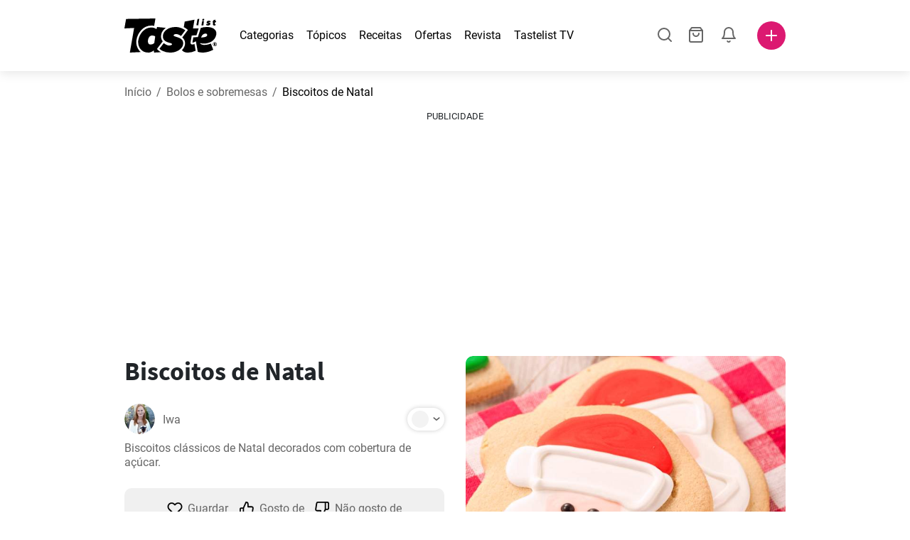

--- FILE ---
content_type: text/html; charset=utf-8
request_url: https://www.tastelist.com.br/receita/biscoitos-de-natal/8nCXRyfkEfQf5eLYyzj7
body_size: 107398
content:
<!doctype html>
<html data-n-head-ssr lang="pt-BR" data-n-head="%7B%22lang%22:%7B%22ssr%22:%22pt-BR%22%7D%7D">
   <head >
      <meta data-n-head="ssr" charset="UTF-8"><meta data-n-head="ssr" name="viewport" content="width=device-width, user-scalable=no, initial-scale=1.0, maximum-scale=1.0, minimum-scale=1.0"><meta data-n-head="ssr" name="X-UA-Compatible" content="ie=edge"><meta data-n-head="ssr" name="format-detection" content="telephone=no"><meta data-n-head="ssr" name="apple-mobile-web-app-capable" content="yes"><meta data-n-head="ssr" name="apple-mobile-web-app-status-bar-style" content="default"><meta data-n-head="ssr" name="msapplication-TileColor" content="#FAA916"><meta data-n-head="ssr" name="theme-color" content="#FFFFFF"><meta data-n-head="ssr" property="og:type" content="website"><meta data-n-head="ssr" property="og:site_name" content="Tastelist"><meta data-n-head="ssr" name="p:domain_verify" content="9eff3f41fc754d4bd29aca53ed36021a"><meta data-n-head="ssr" name="robots" content="max-image-preview:large"><meta data-n-head="ssr" name="title" content="Biscoitos de Natal | Tastelist.com.br"><meta data-n-head="ssr" data-hid="description" name="description" content="Ótima receita - Biscoitos de Natal⭐️, que prepara com 5 ingredientes, e o tempo de preparação da receita Biscoitos de Natal toma 70 minutos⭐️."><meta data-n-head="ssr" property="og:url" content="https://www.tastelist.com.br/receita/biscoitos-de-natal/8nCXRyfkEfQf5eLYyzj7"><meta data-n-head="ssr" property="og:type" content="article"><meta data-n-head="ssr" property="og:title" content="Biscoitos de Natal | Tastelist.com.br"><meta data-n-head="ssr" property="og:description" content="Ótima receita - Biscoitos de Natal⭐️, que prepara com 5 ingredientes, e o tempo de preparação da receita Biscoitos de Natal toma 70 minutos⭐️."><meta data-n-head="ssr" property="og:image" content="https://www.tastelist.com.br/get-image?path=https://eu.tastescdn.net/thumbor/SGWVSVSTR2fy_OXsR9kqPF6sbRU=/1200x675/filters:quality(65):brightness(2):contrast(2):rgb(2,-2,0):sharpen(0.2,0.2,true)/combr/recipe/8nCXRyfkEfQf5eLYyzj7/f87316ef95fcb3f171559ae2c37326.jpeg"><meta data-n-head="ssr" name="robots" content="index, follow"><title>Biscoitos de Natal | Tastelist.com.br</title><link data-n-head="ssr" rel="icon" type="image/x-icon" href="/favicon.ico"><link data-n-head="ssr" rel="icon" type="image/png" sizes="32x32" href="/favicon-32x32.png"><link data-n-head="ssr" rel="icon" type="image/png" sizes="16x16" href="/favicon-16x16.png"><link data-n-head="ssr" rel="dns-prefetch" href="https://www.googletagmanager.com"><link data-n-head="ssr" rel="preconnect" href="https://www.googletagmanager.com"><link data-n-head="ssr" rel="apple-touch-icon" sizes="180x180" href="/apple-touch-icon.png"><link data-n-head="ssr" rel="manifest" href="/site.webmanifest"><link data-n-head="ssr" rel="mask-icon" href="/safari-pinned-tab.svg" color="#DC1971"><link data-n-head="ssr" rel="alternate" href="https://www.tastelist.pt/receita/biscoitos-de-natal/8nCXRyfkEfQf5eLYyzj7" hreflang="pt-PT"><link data-n-head="ssr" rel="alternate" href="https://www.tastelist.com.br/receita/biscoitos-de-natal/8nCXRyfkEfQf5eLYyzj7" hreflang="pt-BR"><link data-n-head="ssr" rel="canonical" href="https://www.tastelist.com.br/receita/biscoitos-de-natal/8nCXRyfkEfQf5eLYyzj7" data-hid="canonical"><link data-n-head="ssr" rel="preload" href="https://eu.tastescdn.net/thumbor/Hsnso8AW4YjykGbfLIXbz0jtG5o=/433x433/filters:quality(65):brightness(2):contrast(2):rgb(2,-2,0):sharpen(0.2,0.2,true)/combr/recipe/8nCXRyfkEfQf5eLYyzj7/f87316ef95fcb3f171559ae2c37326.jpeg" as="image" media="(max-width: 319px)"><link data-n-head="ssr" rel="preload" href="https://eu.tastescdn.net/thumbor/6lYj8n9_WhODHktfTS5idKkRhl0=/495x495/filters:quality(65):brightness(2):contrast(2):rgb(2,-2,0):sharpen(0.2,0.2,true)/combr/recipe/8nCXRyfkEfQf5eLYyzj7/f87316ef95fcb3f171559ae2c37326.jpeg" as="image" media="(min-width: 320px) and (max-width: 589px)"><link data-n-head="ssr" rel="preload" href="https://eu.tastescdn.net/thumbor/A3rocfG-0TZGX2CF-V2MNyYPbcM=/795x795/filters:quality(65):brightness(2):contrast(2):rgb(2,-2,0):sharpen(0.2,0.2,true)/combr/recipe/8nCXRyfkEfQf5eLYyzj7/f87316ef95fcb3f171559ae2c37326.jpeg" as="image" media="(min-width: 590px) and (max-width: 759px)"><link data-n-head="ssr" rel="preload" href="https://eu.tastescdn.net/thumbor/lk68J4uXQUjoY92zc1Ohh7qZtDQ=/1050x1050/filters:quality(65):brightness(2):contrast(2):rgb(2,-2,0):sharpen(0.2,0.2,true)/combr/recipe/8nCXRyfkEfQf5eLYyzj7/f87316ef95fcb3f171559ae2c37326.jpeg" as="image" media="(min-width: 760px) and (max-width: 991px)"><link data-n-head="ssr" rel="preload" href="https://eu.tastescdn.net/thumbor/7-a7tR-BJ_bHl58jIJkP0xc4_To=/675x675/filters:quality(65):brightness(2):contrast(2):rgb(2,-2,0):sharpen(0.2,0.2,true)/combr/recipe/8nCXRyfkEfQf5eLYyzj7/f87316ef95fcb3f171559ae2c37326.jpeg" as="image" media="(min-width: 992px) and (max-width: 1299px)"><link data-n-head="ssr" rel="preload" href="https://eu.tastescdn.net/thumbor/cbkEnWDSJlbq8xYy94DPKPwMOe4=/832x832/filters:quality(65):brightness(2):contrast(2):rgb(2,-2,0):sharpen(0.2,0.2,true)/combr/recipe/8nCXRyfkEfQf5eLYyzj7/f87316ef95fcb3f171559ae2c37326.jpeg" as="image" media="(min-width: 1300px)"><script data-n-head="ssr" data-hid="gtm-script">if(!window._gtm_init){window._gtm_init=1;(function(w,n,d,m,e,p){w[d]=(w[d]==1||n[d]=='yes'||n[d]==1||n[m]==1||(w[e]&&w[e][p]&&w[e][p]()))?1:0})(window,navigator,'doNotTrack','msDoNotTrack','external','msTrackingProtectionEnabled');(function(w,d,s,l,x,y){w[x]={};w._gtm_inject=function(i){if(w.doNotTrack||w[x][i])return;w[x][i]=1;w[l]=w[l]||[];w[l].push({'gtm.start':new Date().getTime(),event:'gtm.js'});var f=d.getElementsByTagName(s)[0],j=d.createElement(s);j.defer=true;j.src='https://www.googletagmanager.com/gtm.js?id='+i;f.parentNode.insertBefore(j,f);}})(window,document,'script','dataLayer','_gtm_ids','_gtm_inject')}</script><style data-vue-ssr-id="dea203dc:0 651a1374:0 92b324ce:0 2f26f2ca:0 0fdd0377:0 2e332b43:0 6c4d6467:0 3c501608:0 36ba5dd4:0 f12e5d08:0 8a0caf3a:0 bbb7871a:0 ab3f0db6:0 4e7decf2:0 d7687b92:0 a3f93cec:0 2b405baf:0 d2d9958e:0 24971a06:0 b1bd4930:0 3752b020:0 c2208152:0 4af9b04b:0 91de3888:0 0f6e9f67:0 379d76dc:0 0aac4cdc:0 2a7a6f2c:0 0855a21a:0 ffda71d0:0 f62c56d6:0 47fa646d:0 bbe280c4:0 10cb4ead:0 5866690a:0 4001767f:0 3ecdff3b:0 332b3307:0 3d6baddd:0 403b7e3a:0 7a1ee3a3:0 dc696e68:0 4bc5599d:0 a9ea2b2a:0 b5b7d304:0 6fb97ec9:0 91a599ae:0 186fdb53:0 45bf17fd:0 47b4b84e:0 76f2526b:0 00e04bb8:0 dbe19bd8:0">/*!
 * Bootstrap Reboot v4.6.1 (https://getbootstrap.com/)
 * Copyright 2011-2021 The Bootstrap Authors
 * Copyright 2011-2021 Twitter, Inc.
 * Licensed under MIT (https://github.com/twbs/bootstrap/blob/main/LICENSE)
 * Forked from Normalize.css, licensed MIT (https://github.com/necolas/normalize.css/blob/master/LICENSE.md)
 */.vue-advanced-cropper{direction:ltr;max-height:100%;max-width:100%;position:relative;text-align:center;-webkit-user-select:none;-moz-user-select:none;user-select:none}.vue-advanced-cropper__stretcher{max-height:100%;max-width:100%;pointer-events:none;position:relative}.vue-advanced-cropper__image{max-width:none!important;position:absolute;transform-origin:center;-webkit-user-select:none;-moz-user-select:none;user-select:none}.vue-advanced-cropper__background,.vue-advanced-cropper__foreground{background:#000;left:50%;opacity:1;position:absolute;top:50%;transform:translate(-50%,-50%)}.vue-advanced-cropper__foreground{opacity:.5}.vue-advanced-cropper__boundaries{left:50%;opacity:1;position:absolute;top:50%;transform:translate(-50%,-50%)}.vue-advanced-cropper__cropper-wrapper{height:100%;width:100%}.vue-advanced-cropper__image-wrapper{height:100%;overflow:hidden;position:absolute;width:100%}.vue-advanced-cropper__stencil-wrapper{position:absolute}*,:after,:before{box-sizing:border-box}html{-webkit-text-size-adjust:100%;-webkit-tap-highlight-color:rgba(0,0,0,0);font-family:sans-serif;line-height:1.15}article,footer,header,main,nav,section{display:block}body{background-color:#fff;color:#212529;font-family:-apple-system,BlinkMacSystemFont,"Segoe UI",Roboto,"Helvetica Neue",Arial,"Noto Sans","Liberation Sans",sans-serif,"Apple Color Emoji","Segoe UI Emoji","Segoe UI Symbol","Noto Color Emoji";font-size:1rem;font-weight:400;line-height:1.5;margin:0;text-align:left}[tabindex="-1"]:focus:not(:focus-visible){outline:0!important}hr{box-sizing:content-box;height:0;overflow:visible}h1,h2,h3,h4{margin-bottom:.5rem;margin-top:0}p{margin-top:0}address,p{margin-bottom:1rem}address{font-style:normal;line-height:inherit}ol,ul{margin-bottom:1rem;margin-top:0}ol ol,ol ul,ul ol,ul ul{margin-bottom:0}blockquote{margin:0 0 1rem}b,strong{font-weight:bolder}small{font-size:80%}a{background-color:transparent;color:#007bff;-webkit-text-decoration:none;text-decoration:none}a:hover{color:#0056b3;-webkit-text-decoration:underline;text-decoration:underline}a:not([href]):not([class]),a:not([href]):not([class]):hover{color:inherit;-webkit-text-decoration:none;text-decoration:none}img{border-style:none}img,svg{vertical-align:middle}svg{overflow:hidden}table{border-collapse:collapse}label{display:inline-block;margin-bottom:.5rem}button{border-radius:0}button:focus:not(:focus-visible){outline:0}button,input,textarea{font-family:inherit;font-size:inherit;line-height:inherit;margin:0}button,input{overflow:visible}button{text-transform:none}[type=button],[type=reset],button{-webkit-appearance:button}[type=button]:not(:disabled),[type=reset]:not(:disabled),button:not(:disabled){cursor:pointer}[type=button]::-moz-focus-inner,[type=reset]::-moz-focus-inner,button::-moz-focus-inner{border-style:none;padding:0}input[type=checkbox]{box-sizing:border-box;padding:0}textarea{overflow:auto;resize:vertical}progress{vertical-align:baseline}[type=number]::-webkit-inner-spin-button,[type=number]::-webkit-outer-spin-button{height:auto}[type=search]{-webkit-appearance:none;outline-offset:-2px}[type=search]::-webkit-search-decoration{-webkit-appearance:none}output{display:inline-block}template{display:none}[hidden]{display:none!important}/*!
 * Bootstrap Grid v4.6.1 (https://getbootstrap.com/)
 * Copyright 2011-2021 The Bootstrap Authors
 * Copyright 2011-2021 Twitter, Inc.
 * Licensed under MIT (https://github.com/twbs/bootstrap/blob/main/LICENSE)
 */html{-ms-overflow-style:scrollbar;box-sizing:border-box}*,:after,:before{box-sizing:inherit}.container,.container-md,.container-sm{margin-left:auto;margin-right:auto;padding-left:15px;padding-right:15px;width:100%}@media(min-width:320px){.container{max-width:520px}}@media(min-width:590px){.container,.container-sm{max-width:560px}}@media(min-width:760px){.container,.container-md,.container-sm{max-width:730px}}@media(min-width:992px){.container,.container-md,.container-sm{max-width:960px}}@media(min-width:1300px){.container,.container-md,.container-sm{max-width:1170px}}.row{display:flex;flex-wrap:wrap;margin-left:-15px;margin-right:-15px}.col,.col-1,.col-10,.col-11,.col-12,.col-3,.col-4,.col-6,.col-8,.col-lg-10,.col-lg-12,.col-lg-2,.col-lg-3,.col-lg-4,.col-lg-5,.col-lg-6,.col-lg-8,.col-lg-9,.col-md-10,.col-md-3,.col-md-4,.col-md-5,.col-md-6,.col-md-7,.col-md-8,.col-md-9,.col-sm-10,.col-sm-12,.col-sm-6,.col-sm-8,.col-xl-2,.col-xl-4,.col-xl-6,.col-xl-8,.col-xs-12,.col-xs-4,.col-xs-6,.col-xs-8{padding-left:15px;padding-right:15px;position:relative;width:100%}.col{flex-basis:0;flex-grow:1;max-width:100%}.col-1{flex:0 0 8.33333333%;max-width:8.33333333%}.col-3{flex:0 0 25%;max-width:25%}.col-4{flex:0 0 33.33333333%;max-width:33.33333333%}.col-6{flex:0 0 50%;max-width:50%}.col-8{flex:0 0 66.66666667%;max-width:66.66666667%}.col-10{flex:0 0 83.33333333%;max-width:83.33333333%}.col-11{flex:0 0 91.66666667%;max-width:91.66666667%}.col-12{flex:0 0 100%;max-width:100%}@media(min-width:320px){.col-xs-4{flex:0 0 33.33333333%;max-width:33.33333333%}.col-xs-6{flex:0 0 50%;max-width:50%}.col-xs-8{flex:0 0 66.66666667%;max-width:66.66666667%}.col-xs-12{flex:0 0 100%;max-width:100%}.offset-xs-2{margin-left:16.66666667%}}@media(min-width:590px){.col-sm-6{flex:0 0 50%;max-width:50%}.col-sm-8{flex:0 0 66.66666667%;max-width:66.66666667%}.col-sm-10{flex:0 0 83.33333333%;max-width:83.33333333%}.col-sm-12{flex:0 0 100%;max-width:100%}.offset-sm-1{margin-left:8.33333333%}.offset-sm-2{margin-left:16.66666667%}}@media(min-width:760px){.col-md-3{flex:0 0 25%;max-width:25%}.col-md-4{flex:0 0 33.33333333%;max-width:33.33333333%}.col-md-5{flex:0 0 41.66666667%;max-width:41.66666667%}.col-md-6{flex:0 0 50%;max-width:50%}.col-md-7{flex:0 0 58.33333333%;max-width:58.33333333%}.col-md-8{flex:0 0 66.66666667%;max-width:66.66666667%}.col-md-9{flex:0 0 75%;max-width:75%}.col-md-10{flex:0 0 83.33333333%;max-width:83.33333333%}.offset-md-0{margin-left:0}.offset-md-1{margin-left:8.33333333%}.offset-md-2{margin-left:16.66666667%}.offset-md-3{margin-left:25%}}@media(min-width:992px){.col-lg-2{flex:0 0 16.66666667%;max-width:16.66666667%}.col-lg-3{flex:0 0 25%;max-width:25%}.col-lg-4{flex:0 0 33.33333333%;max-width:33.33333333%}.col-lg-5{flex:0 0 41.66666667%;max-width:41.66666667%}.col-lg-6{flex:0 0 50%;max-width:50%}.col-lg-8{flex:0 0 66.66666667%;max-width:66.66666667%}.col-lg-9{flex:0 0 75%;max-width:75%}.col-lg-10{flex:0 0 83.33333333%;max-width:83.33333333%}.col-lg-12{flex:0 0 100%;max-width:100%}.offset-lg-1{margin-left:8.33333333%}.offset-lg-2{margin-left:16.66666667%}.offset-lg-3{margin-left:25%}}@media(min-width:1300px){.col-xl-2{flex:0 0 16.66666667%;max-width:16.66666667%}.col-xl-4{flex:0 0 33.33333333%;max-width:33.33333333%}.col-xl-6{flex:0 0 50%;max-width:50%}.col-xl-8{flex:0 0 66.66666667%;max-width:66.66666667%}.offset-xl-4{margin-left:33.33333333%}}.d-none{display:none!important}.d-block{display:block!important}.d-flex{display:flex!important}.d-inline-flex{display:inline-flex!important}@media(min-width:320px){.d-xs-none{display:none!important}}@media(min-width:590px){.d-sm-none{display:none!important}.d-sm-inline-block{display:inline-block!important}.d-sm-block{display:block!important}.d-sm-flex{display:flex!important}}@media(min-width:760px){.d-md-none{display:none!important}.d-md-block{display:block!important}}@media(min-width:992px){.d-lg-none{display:none!important}.d-lg-block{display:block!important}.d-lg-flex{display:flex!important}}@media(min-width:1300px){.d-xl-none{display:none!important}.d-xl-block{display:block!important}}.flex-column{flex-direction:column!important}.justify-content-center{justify-content:center!important}.justify-content-between{justify-content:space-between!important}.align-items-center{align-items:center!important}.align-self-center{align-self:center!important}.mx-0{margin-right:0!important}.mb-0{margin-bottom:0!important}.mx-0{margin-left:0!important}.mt-1{margin-top:.25rem!important}.mb-1{margin-bottom:.25rem!important}.mt-2{margin-top:.5rem!important}.mb-2{margin-bottom:.5rem!important}.mt-3{margin-top:1rem!important}.mb-3{margin-bottom:1rem!important}.mt-4,.my-4{margin-top:1.5rem!important}.mb-4,.my-4{margin-bottom:1.5rem!important}.mt-5{margin-top:3rem!important}.mb-5{margin-bottom:3rem!important}.pt-0{padding-top:0!important}.pr-0,.px-0{padding-right:0!important}.pl-0,.px-0{padding-left:0!important}.px-1{padding-left:.25rem!important;padding-right:.25rem!important}.mt-auto,.my-auto{margin-top:auto!important}.mx-auto{margin-right:auto!important}.my-auto{margin-bottom:auto!important}.ml-auto,.mx-auto{margin-left:auto!important}@media(min-width:320px){.mt-xs-4{margin-top:1.5rem!important}.pl-xs-0{padding-left:0!important}}@media(min-width:760px){.mt-md-0{margin-top:0!important}.mb-md-0{margin-bottom:0!important}}.text-left{text-align:left!important}.text-center{text-align:center!important}.text-info{color:#17a2b8!important}a.text-info:focus,a.text-info:hover{color:#0f6674!important}.position-relative{position:relative!important}.w-100{width:100%!important}.h-100{height:100%!important}@media(max-width:760px){.row,.row>.col,.row>[class*=col-]{padding-left:7.5px;padding-right:7.5px}}body,html{min-height:100vh;position:relative;width:100vw}body{-webkit-print-color-adjust:exact!important;print-color-adjust:exact!important;touch-action:pan-y}html{overflow-x:hidden}body{font-size:16px}h1,h2,h3,h4{font-family:"Source Sans Pro",sans-serif}h1{font-size:22px}@media(min-width:992px){h1{font-size:36px}}h2{font-size:18px}@media(min-width:992px){h2{font-size:22px}}h3{font-size:16px}@media(min-width:992px){h3{font-size:18px}}h4{font-size:14px}@media(min-width:992px){h4{font-size:16px}}.small{font-size:12px}@font-face{font-display:swap;font-family:"Roboto";font-style:normal;font-weight:400;src:local(""),url(/fonts/roboto-v20-latin-ext_latin-regular.woff2) format("woff2"),url(/fonts/roboto-v20-latin-ext_latin-regular.woff) format("woff")}@font-face{font-display:swap;font-family:"Roboto";font-style:normal;font-weight:700;src:local(""),url(/fonts/roboto-v20-latin-ext_latin-700.woff2) format("woff2"),url(/fonts/roboto-v20-latin-ext_latin-700.woff) format("woff")}@font-face{font-display:swap;font-family:"Source Sans Pro";font-style:normal;font-weight:400;src:local(""),url(/fonts/source-sans-pro-v14-latin-ext_latin-regular.woff2) format("woff2"),url(/fonts/source-sans-pro-v14-latin-ext_latin-regular.woff) format("woff")}@font-face{font-display:swap;font-family:"Source Sans Pro";font-style:normal;font-weight:700;src:local(""),url(/fonts/source-sans-pro-v14-latin-ext_latin-700.woff2) format("woff2"),url(/fonts/source-sans-pro-v14-latin-ext_latin-700.woff) format("woff")}html.modal-open,html.spinner-open{max-height:100vh;overflow-y:hidden!important}#app{-webkit-font-smoothing:antialiased;-moz-osx-font-smoothing:grayscale;font-family:"Roboto",sans-serif}#router-view{min-height:calc(100vh - 52px)}@media(min-width:992px){#router-view{min-height:calc(100vh - 100px)}}button,input,textarea{border:none;outline:none}button{background:none;padding:0}.fade-enter-active,.fade-leave-active{transition:opacity .3s ease-out}.fade-enter,.fade-leave-to{opacity:0}.fade-fast-enter-active,.fade-fast-leave-active{transition:opacity .15s ease-out}.fade-fast-enter,.fade-fast-leave-to{opacity:0}.fade-slow-enter-active,.fade-slow-leave-active{transition:opacity .6s ease-in-out}.fade-slow-enter,.fade-slow-leave-to{opacity:0}.slide-down-enter-active,.slide-down-leave-active{transition:transform .2s ease-out}.slide-down-enter,.slide-down-leave-to{transform:translateY(-100%)}@media print{@page{size:A4 portrait;margin:5mm}body,html{height:297mm;width:210mm}#router-view{padding-top:30px}.container{max-width:100%}}
header[data-v-5e232a4b]{background:#fff;box-shadow:0 3px 15px rgba(0,0,0,.1);height:52px;left:0;position:sticky;top:0;width:100vw;z-index:99}header.no-shadow[data-v-5e232a4b]{box-shadow:none}@media(min-width:760px){header.no-shadow[data-v-5e232a4b]{box-shadow:0 3px 15px rgba(0,0,0,.1)}}header>.container[data-v-5e232a4b]{position:relative}@media(min-width:992px){header[data-v-5e232a4b]{height:100px}}#header-logo-wrapper[data-v-5e232a4b]{display:inline-block;margin-right:32px}@media(min-width:992px){#header-logo-wrapper:hover svg[data-v-5e232a4b]{fill:#dc1971}}#header-logo-wrapper svg[data-v-5e232a4b]{height:auto;width:80px}@media(min-width:992px){#header-logo-wrapper svg[data-v-5e232a4b]{transition:fill .3s ease-out;width:130px}}nav ul[data-v-5e232a4b]{list-style:none;margin:0;padding:0}.header-nav[data-v-5e232a4b]{display:none}.header-nav ul[data-v-5e232a4b]{display:flex;flex-flow:row nowrap;justify-content:space-between}.header-nav li[data-v-5e232a4b]:not(:last-child){margin-right:18px}.header-nav a[data-v-5e232a4b],.header-nav button[data-v-5e232a4b]{color:#000;display:inline-block;font-size:16px;height:20px;line-height:20px;-webkit-text-decoration:none;text-decoration:none;white-space:nowrap}@media(min-width:992px){.header-nav a[data-v-5e232a4b],.header-nav button[data-v-5e232a4b]{border-bottom:1px solid transparent;transition:border-bottom .15s ease-out}.header-nav a[data-v-5e232a4b]:hover,.header-nav button[data-v-5e232a4b]:hover{border-bottom:1px solid #000}}.header-nav a.seasonal[data-v-5e232a4b],.header-nav button.seasonal[data-v-5e232a4b]{color:var(--static-page-menu-item-color)}@media(min-width:992px){.header-nav a.seasonal[data-v-5e232a4b],.header-nav button.seasonal[data-v-5e232a4b]{border-bottom:1px solid transparent;transition:border-bottom .15s ease-out}.header-nav a.seasonal[data-v-5e232a4b]:hover,.header-nav button.seasonal[data-v-5e232a4b]:hover{border-bottom:1px solid var(--static-page-menu-item-color)}.header-nav[data-v-5e232a4b]{display:inline-block}}#login-button[data-v-5e232a4b],#notifications-button[data-v-5e232a4b],#search-button[data-v-5e232a4b],#shopping-list-button[data-v-5e232a4b]{align-items:center;display:inline-flex;justify-content:center}#notifications-button[data-v-5e232a4b],#search-button[data-v-5e232a4b],#shopping-list-button[data-v-5e232a4b]{bottom:1px;margin-right:22px;position:relative}#notifications-button-mobile[data-v-5e232a4b],#shopping-list-button[data-v-5e232a4b],#shopping-list-button-mobile[data-v-5e232a4b]{position:relative}.open-shopping-list-button>*[data-v-5e232a4b]{pointer-events:none}#login-button svg[data-v-5e232a4b]{position:relative}@media(min-width:992px){#login-button svg[data-v-5e232a4b]{bottom:1px;margin-right:12px;width:24px}}#avatar[data-v-5e232a4b]{cursor:pointer;overflow:hidden}#avatar[data-v-5e232a4b],.add-recipe-desktop-simple[data-v-5e232a4b]{border-radius:50%;height:40px;width:40px}.add-recipe-desktop-simple[data-v-5e232a4b]{background:#dc1971;margin-left:6px;position:relative}.add-recipe-desktop-simple svg[data-v-5e232a4b]{left:50%;position:absolute;top:50%;transform:translate(-50%,-50%)}.add-recipe-desktop-simple svg path[data-v-5e232a4b]{fill:#fff}.add-recipe-desktop-simple.logged[data-v-5e232a4b]{margin-left:14px}.add-recipe-desktop[data-v-5e232a4b]{margin-left:18px}#header-right-container[data-v-5e232a4b]{align-items:center;display:inline-flex;margin-left:auto;position:relative}#header-search-container[data-v-5e232a4b]{align-items:center;display:none;flex-flow:row nowrap;justify-content:flex-end;margin-left:auto}@media(min-width:992px){#header-search-container[data-v-5e232a4b]{display:inline-flex}}#header-mobile-toolbar[data-v-5e232a4b]{display:inline-block;height:20px;margin-left:auto}#header-mobile-toolbar button[data-v-5e232a4b]{align-items:center;display:inline-flex;height:20px;justify-content:center}#header-mobile-toolbar ul[data-v-5e232a4b]{display:flex;flex-flow:row nowrap;height:20px;justify-content:flex-end}#header-mobile-toolbar li[data-v-5e232a4b]{line-height:20px}#header-mobile-toolbar li[data-v-5e232a4b]:not(:last-child){margin-right:20px}#header-mobile-toolbar svg[data-v-5e232a4b]{fill:none;stroke:#dc1971;stroke-width:2px;cursor:pointer}#header-mobile-toolbar svg line[data-v-5e232a4b],#header-mobile-toolbar svg path[data-v-5e232a4b]{fill:none;stroke:#666;stroke-linecap:round;stroke-linejoin:round;stroke-width:2px}#header-mobile-toolbar svg.mobile-toolbar-icon[data-v-5e232a4b]{height:20px;width:20px}#header-mobile-toolbar #mobile-menu-icon[data-v-5e232a4b]{stroke:#000}#header-mobile-toolbar #mobile-avatar-image[data-v-5e232a4b]{border-radius:50%;cursor:pointer;display:inline-block;height:20px;overflow:hidden;width:20px}#header-mobile-toolbar #mobile-avatar-image[data-v-5e232a4b] div{height:100%}#header-mobile-toolbar #mobile-avatar-image[data-v-5e232a4b] img{left:0;position:absolute;top:0}@media(min-width:992px){#header-mobile-toolbar[data-v-5e232a4b]{display:none}}#user-menu[data-v-5e232a4b]{background:#fff;border-radius:4px;box-shadow:0 0 15px rgba(0,0,0,.2);left:-22px;outline:none;padding:8px 0;position:absolute;top:32px;z-index:100}@media(min-width:590px){#user-menu[data-v-5e232a4b]{left:50px}}@media(min-width:760px){#user-menu[data-v-5e232a4b]{left:18px}}@media(min-width:992px){#user-menu[data-v-5e232a4b]{left:74px;top:52px}}#user-menu ul[data-v-5e232a4b]{display:flex;flex-flow:column nowrap;width:160px}#user-menu li[data-v-5e232a4b]{background-color:#fff;cursor:pointer;line-height:1;margin:0;padding:10px 0 8px 13px;transition:background-color .15s ease-out;-webkit-user-select:none;-moz-user-select:none;user-select:none;width:100%}#user-menu li[data-v-5e232a4b]:last-child{color:#dc1971}@media(min-width:992px){#user-menu li[data-v-5e232a4b]:hover{background-color:#f0f0f0}}#user-menu[data-v-5e232a4b]:after{border-bottom:5px solid #fff;border-left:5px solid transparent;border-right:5px solid transparent;content:"";display:inline-block;height:0;left:70%;position:absolute;top:-5px;transform:translateX(-50%);width:0}@media(min-width:590px){#user-menu[data-v-5e232a4b]:after{left:50%}}@media(min-width:760px){#user-menu[data-v-5e232a4b]:after{left:calc(50% + 32px)}}@media(min-width:992px){#user-menu[data-v-5e232a4b]:after{left:50%}}.notifications-icon line[data-v-5e232a4b],.notifications-icon path[data-v-5e232a4b],.search-icon line[data-v-5e232a4b],.search-icon path[data-v-5e232a4b],.shopping-list-icon line[data-v-5e232a4b],.shopping-list-icon path[data-v-5e232a4b],.user-icon line[data-v-5e232a4b],.user-icon path[data-v-5e232a4b]{fill:none;stroke:#666;stroke-linecap:round;stroke-linejoin:round;stroke-width:2px}.icon-count-circle[data-v-5e232a4b]{background:#dc1971;border:2px solid #fff;border-radius:50%;display:inline-block;height:12px;position:absolute;right:-3px;top:-7px;width:12px}.icon-count-circle.with-text[data-v-5e232a4b]{align-items:center;border-radius:16px;display:inline-flex;height:20px;justify-content:center;line-height:16px;right:-6px;top:-10px;width:20px}.icon-count-circle.with-text span[data-v-5e232a4b]{color:#fff;font-size:12px}.icon-count-circle.with-text.plus[data-v-5e232a4b]{padding:0 5px;right:-12px;width:auto}@media(min-width:992px){.icon-count-circle[data-v-5e232a4b]{top:-5px}.icon-count-circle.with-text[data-v-5e232a4b]{top:-8px}}.shopping-list-circle[data-v-5e232a4b]{background:#dc1971;border:2px solid #fff;border-radius:50%;display:inline-block;height:12px;position:absolute;right:-4px;top:-4px;width:12px}.popup-buttons-row[data-v-5e232a4b]{display:flex;flex-flow:row nowrap;justify-content:space-between;margin-top:36px}.popup-buttons-row button[data-v-5e232a4b]:first-child{margin-right:15px}@media print{header[data-v-5e232a4b]{display:none}}header.simple-version>.container[data-v-5e232a4b]{justify-content:center!important}header.simple-version #header-right-container[data-v-5e232a4b],header.simple-version .header-nav[data-v-5e232a4b]{display:none!important}header.simple-version #header-logo-wrapper[data-v-5e232a4b]{margin:0!important}
a[data-v-c477ad4a],button[data-v-c477ad4a]{align-items:center;border:none;border-radius:4px;color:#fff;display:inline-flex;font-size:14px;height:40px;justify-content:center;letter-spacing:.7px;line-height:40px;margin:0;max-width:330px;outline:none;padding:0 26px;position:relative;text-align:center;-webkit-text-decoration:none;text-decoration:none;transition:background-color .3s ease-out;white-space:nowrap;width:auto}a.bordered[data-v-c477ad4a],button.bordered[data-v-c477ad4a]{line-height:36px}a img[data-v-c477ad4a],button img[data-v-c477ad4a]{height:22px;margin-right:10px}a.bordered[data-v-c477ad4a],button.bordered[data-v-c477ad4a]{transition:background-color .3s ease-out,color .3s ease-out,border-color .3s ease-out}a[data-v-c477ad4a]:focus,a[data-v-c477ad4a]:hover,button[data-v-c477ad4a]:focus,button[data-v-c477ad4a]:hover{color:#fff;-webkit-text-decoration:none;text-decoration:none}button[data-v-c477ad4a]:focus{outline:none}.full-width[data-v-c477ad4a]{width:100%}.pink[data-v-c477ad4a]{background-color:#dc1971;font-family:"Roboto",sans-serif;font-size:14px}.pink[data-v-c477ad4a]:disabled{background-color:#e0e0e0;color:#fff}.pink.bordered[data-v-c477ad4a]{background-color:transparent;border:1px solid #dc1971;color:#dc1971}.pink.bordered[data-v-c477ad4a]:disabled{background-color:none;border:1px solid #e0e0e0;color:#e0e0e0}@media(min-width:992px){.pink[data-v-c477ad4a]:not(:disabled):focus,.pink[data-v-c477ad4a]:not(:disabled):hover{background-color:#c60d60}.pink:not(:disabled).bordered[data-v-c477ad4a]:focus,.pink:not(:disabled).bordered[data-v-c477ad4a]:hover{border-color:#c60d60;color:#fff}}.white[data-v-c477ad4a]{background-color:#fff;font-family:"Roboto",sans-serif;font-size:14px}.white[data-v-c477ad4a]:disabled{background-color:#e0e0e0;color:#fff}.white.bordered[data-v-c477ad4a]{background-color:transparent;border:1px solid #fff;color:#fff}.white.bordered[data-v-c477ad4a]:disabled{background-color:none;border:1px solid #e0e0e0;color:#e0e0e0}@media(min-width:992px){.white[data-v-c477ad4a]:not(:disabled):focus,.white[data-v-c477ad4a]:not(:disabled):hover{background-color:#000}.white:not(:disabled).bordered[data-v-c477ad4a]:focus,.white:not(:disabled).bordered[data-v-c477ad4a]:hover{border-color:#000;color:#fff}}.white.bordered[data-v-c477ad4a]:hover{border-color:#fff!important}.premiumwhite[data-v-c477ad4a]{background-color:#fff;color:#dc1971;font-family:"Roboto",sans-serif;font-size:14px}.premiumwhite[data-v-c477ad4a]:disabled{background-color:#e0e0e0;color:#fff}.premiumwhite.bordered[data-v-c477ad4a]{background-color:transparent;border:1px solid #fff;color:#fff}.premiumwhite.bordered[data-v-c477ad4a]:disabled{background-color:none;border:1px solid #e0e0e0;color:#e0e0e0}@media(min-width:992px){.premiumwhite[data-v-c477ad4a]:not(:disabled):focus,.premiumwhite[data-v-c477ad4a]:not(:disabled):hover{background-color:#fff}.premiumwhite:not(:disabled).bordered[data-v-c477ad4a]:focus,.premiumwhite:not(:disabled).bordered[data-v-c477ad4a]:hover{border-color:#fff;color:#fff}}.premiumwhite[data-v-c477ad4a]:focus,.premiumwhite[data-v-c477ad4a]:hover{color:#dc1971;-webkit-text-decoration:none;text-decoration:none}.grey[data-v-c477ad4a]{background-color:#666;font-family:"Roboto",sans-serif;font-size:14px}.grey[data-v-c477ad4a]:disabled{background-color:#e0e0e0;color:#fff}.grey.bordered[data-v-c477ad4a]{background-color:transparent;border:1px solid #666;color:#666}.grey.bordered[data-v-c477ad4a]:disabled{background-color:none;border:1px solid #e0e0e0;color:#e0e0e0}@media(min-width:992px){.grey[data-v-c477ad4a]:not(:disabled):focus,.grey[data-v-c477ad4a]:not(:disabled):hover{background-color:#525252}.grey:not(:disabled).bordered[data-v-c477ad4a]:focus,.grey:not(:disabled).bordered[data-v-c477ad4a]:hover{border-color:#525252;color:#fff}}.facebook[data-v-c477ad4a]{background-color:#3b5998;font-family:"Source Sans Pro",sans-serif;font-size:16px}.facebook[data-v-c477ad4a]:disabled{background-color:#e0e0e0;color:#fff}.facebook.bordered[data-v-c477ad4a]{background-color:transparent;border:1px solid #3b5998;color:#3b5998}.facebook.bordered[data-v-c477ad4a]:disabled{background-color:none;border:1px solid #e0e0e0;color:#e0e0e0}@media(min-width:992px){.facebook[data-v-c477ad4a]:not(:disabled):focus,.facebook[data-v-c477ad4a]:not(:disabled):hover{background-color:#30487b}.facebook:not(:disabled).bordered[data-v-c477ad4a]:focus,.facebook:not(:disabled).bordered[data-v-c477ad4a]:hover{border-color:#30487b;color:#fff}}.facebook img[data-v-c477ad4a]{left:32px}.google[data-v-c477ad4a]{background-color:#818181;font-family:"Source Sans Pro",sans-serif;font-size:16px}.google[data-v-c477ad4a]:disabled{background-color:#e0e0e0;color:#fff}.google.bordered[data-v-c477ad4a]{background-color:#fff;border:1px solid #818181;color:#818181}.google.bordered[data-v-c477ad4a]:disabled{background-color:none;border:1px solid #e0e0e0;color:#e0e0e0}@media(min-width:992px){.google[data-v-c477ad4a]:not(:disabled):focus,.google[data-v-c477ad4a]:not(:disabled):hover{background-color:#818181}.google:not(:disabled).bordered[data-v-c477ad4a]:focus,.google:not(:disabled).bordered[data-v-c477ad4a]:hover{border-color:#818181;color:#fff}}.google img[data-v-c477ad4a]{transition:filter .3s ease-out}.google:focus img[data-v-c477ad4a],.google:hover img[data-v-c477ad4a]{filter:brightness(0) invert(1)}
#notifications-list[data-v-3c71193f]{background:#fff;box-shadow:0 0 15px rgba(0,0,0,.2);display:flex;flex-direction:column;height:100%;left:0;outline:none;padding:18px 0 0;position:fixed;top:0;width:100vw;z-index:100}@media(min-width:590px){#notifications-list[data-v-3c71193f]{--max-height:calc(100vh - 52px);border-radius:4px;height:auto;left:-166px;max-height:min(588px,calc(100vh - 52px));max-height:min(588px,var(--max-height));padding:18px 0 0;position:absolute;top:32px;width:360px}}@media(min-width:760px){#notifications-list[data-v-3c71193f]{--max-height:calc(100vh - 100px);left:-190px}}@media(min-width:992px){#notifications-list[data-v-3c71193f]{left:-80px;top:52px}}#notifications-list[data-v-3c71193f]:after{border-bottom:5px solid #fff;border-left:5px solid transparent;border-right:5px solid transparent;content:"";display:none;height:0;position:absolute;top:-5px;transform:translateX(-50%);width:0}@media(min-width:590px){#notifications-list[data-v-3c71193f]:after{display:inline-block;left:calc(50% + 76px)}}@media(min-width:760px){#notifications-list[data-v-3c71193f]:after{left:calc(50% + 100px)}}@media(min-width:992px){#notifications-list[data-v-3c71193f]:after{left:50%}}.notifications-list-header[data-v-3c71193f]{margin-bottom:8px;padding:0 14px;position:relative}.notifications-list-header .notifications-list-heading[data-v-3c71193f]{display:block;font-family:"Source Sans Pro",sans-serif;font-size:22px;line-height:24px;margin:0;text-align:center;white-space:nowrap}.notifications-list-header .notifications-list-header-close-button[data-v-3c71193f]{position:absolute;right:14px;top:50%;transform:translateY(-50%)}@media(min-width:590px){.notifications-list-header .notifications-list-header-close-button[data-v-3c71193f]{display:none}}.empty-notifications-list-container[data-v-3c71193f]{padding:52px 0 78px}.empty-notifications-list-container .empty-notifications-list-icon[data-v-3c71193f]{align-items:center;background:#f0f0f0;border-radius:50%;display:flex;height:132px;justify-content:center;margin:0 auto;width:132px}.empty-notifications-list-container .empty-notifications-list-icon svg[data-v-3c71193f]{fill:none;stroke:#666;stroke-linecap:round;stroke-linejoin:round;stroke-width:2px;height:auto;width:64px}.empty-notifications-list-container p[data-v-3c71193f]{color:#666;margin-top:19px;text-align:center}.sections-wrapper[data-v-3c71193f]{-ms-overflow-style:none;border-radius:0 0 4px 4px;margin-top:4px;overflow-y:scroll;scrollbar-width:none}.sections-wrapper[data-v-3c71193f]::-webkit-scrollbar{display:none}section[data-v-3c71193f]{padding:8px 14px 0}section ul[data-v-3c71193f]{list-style-type:none;margin:0;padding:0}section.read[data-v-3c71193f]{background:#f0f0f0}section[data-v-3c71193f]:last-child{padding-bottom:8px}.section-header[data-v-3c71193f]{align-items:baseline;display:flex;flex-flow:row nowrap;justify-content:space-between;line-height:20px;margin-bottom:4px}.section-header button[data-v-3c71193f]{color:#dc1971;font-size:12px;-webkit-text-decoration:underline;text-decoration:underline}.section-heading[data-v-3c71193f]{display:block;font-family:"Source Sans Pro",sans-serif;font-size:18px;line-height:20px}.cookie-star-banner[data-v-3c71193f]{border-top:1px solid #e0e0e0;padding:8px 0}.cookie-star-banner a[data-v-3c71193f]{-webkit-text-decoration:none;text-decoration:none}.cookie-star-banner-inner[data-v-3c71193f]{align-items:center;background:#f0f0f0;border-radius:4px;display:flex;height:80px;justify-content:flex-start;overflow:hidden;position:relative}.cookie-star-banner-inner img[data-v-3c71193f]{bottom:0;left:0;pointer-events:none;position:absolute;-webkit-user-select:none;-moz-user-select:none;user-select:none;width:140px}.cookie-star-banner-inner p[data-v-3c71193f]{color:#000;font-size:12px;font-weight:700;line-height:14px;margin:0;padding-left:140px;padding-right:16px}
#recipe[data-v-056d8fcc],.similar-recipes-carousel-slide[data-v-056d8fcc]{padding-top:18px}#recipe[data-v-056d8fcc]{padding-bottom:21px}@media(min-width:992px){#recipe[data-v-056d8fcc]{padding-bottom:38px}}#recipe .loading[data-v-056d8fcc]{opacity:0}@media print{#recipe[data-v-056d8fcc]{display:none!important}}.recipe-detail-title[data-v-056d8fcc]{font-family:"Source Sans Pro",sans-serif;font-size:15px;font-weight:700;line-height:18px;margin-bottom:0;padding-bottom:1px}@media(min-width:992px){.recipe-detail-title[data-v-056d8fcc]{font-size:36px;line-height:44px;margin-bottom:22px}}.recipe-header-row[data-v-056d8fcc]{margin-bottom:24px}@media(min-width:992px){.recipe-header-row[data-v-056d8fcc]{margin-bottom:47px;margin-top:21px}}.share-box-heading[data-v-056d8fcc]{margin-top:16px}@media(min-width:992px){.share-box-heading[data-v-056d8fcc]{margin-top:24px}}.version-btn[data-v-056d8fcc]{margin-bottom:16px}.flex-column-wrapper[data-v-056d8fcc],.popular-recipes[data-v-056d8fcc]{display:flex;flex-direction:column}.popular-recipes[data-v-056d8fcc]{margin-bottom:16px}@media(min-width:992px){.popular-recipes[data-v-056d8fcc]{margin-bottom:0}}.desktop-wrapper-similar[data-v-056d8fcc]{display:none}@media(min-width:992px){.desktop-wrapper-similar[data-v-056d8fcc]{display:block}}.mobile-wrapper-similar[data-v-056d8fcc]{display:block}@media(min-width:992px){.mobile-wrapper-similar[data-v-056d8fcc]{display:none}}.ad-under-pagination[data-v-056d8fcc]{margin-top:16px}.discovery-next-page-button[data-v-056d8fcc]{font-weight:700}.button-icon-next[data-v-056d8fcc]{display:flex}.under-directions-container[data-v-056d8fcc]{align-items:center;display:flex;flex-flow:row nowrap;justify-content:space-between;margin-bottom:24px}.similar-recipes-carousel-arrow[data-v-056d8fcc]{align-items:center;background:rgba(220,25,113,.8);border-radius:24px 0 0 24px;display:flex;height:48px;justify-content:center;position:fixed;right:0;top:50%;transform:translateY(-50%);width:28px;z-index:1}@media print{.similar-recipes-carousel-arrow[data-v-056d8fcc]{display:none!important}}.similar-recipes-carousel-arrow svg[data-v-056d8fcc]{fill:none;stroke:#fff;stroke-width:2;stroke-linecap:round;stroke-linejoin:round;transform:translateX(4px)}@media(min-width:760px){.similar-recipes-carousel-arrow[data-v-056d8fcc]{display:none}}.similar-recipes-carousel-slide[data-v-056d8fcc]{left:0;position:absolute;top:0;width:100vw}@media(min-width:760px){.similar-recipes-carousel-slide[data-v-056d8fcc]{display:none}}@media print{.similar-recipes-carousel-slide[data-v-056d8fcc]{display:none!important}}.similar-recipes-carousel-slide.discovery[data-v-056d8fcc]{padding-top:116px}.similar-recipes-carousel-slide.prev[data-v-056d8fcc]{transform:translateX(-100vw)}.similar-recipes-carousel-slide.next[data-v-056d8fcc]{transform:translateX(100vw)}.similar-recipes-carousel-slide .image-placeholder[data-v-056d8fcc]{aspect-ratio:1;background:#f3f3f3;height:100vw;left:calc((-100vw - 30px + min(100vw, 520px))/2);margin-bottom:15px;position:relative;width:100vw}@media(min-width:590px){.similar-recipes-carousel-slide .image-placeholder[data-v-056d8fcc]{border-radius:10px;height:0;left:0;padding-top:100%;width:100%}}.similar-recipes-carousel-slide .recipe-detail-title[data-v-056d8fcc]{margin-top:45px}.similar-recipes-carousel-slide:not(.discovery) .image-placeholder[data-v-056d8fcc]{margin-top:52px}.overflow-x-hidden[data-v-056d8fcc]{overflow-x:hidden}.mobile-reels-carousel[data-v-056d8fcc]{background:#f0f0f0;left:calc((-100vw - 30px + min(100vw, 520px))/2);padding:10px 0 18px;position:relative;width:100vw}@media(min-width:590px){.mobile-reels-carousel[data-v-056d8fcc]{left:calc(-50vw + 265px)}}@media(min-width:760px){.mobile-reels-carousel[data-v-056d8fcc]{left:calc(-50vw + 350px)}}#recipe.simple-version[data-v-056d8fcc] #add-comment,#recipe.simple-version[data-v-056d8fcc] #breadcrumbs-container,#recipe.simple-version[data-v-056d8fcc] #servings-container,#recipe.simple-version[data-v-056d8fcc] .add-all-to-shopping-list-button,#recipe.simple-version[data-v-056d8fcc] .add-recipe-rating,#recipe.simple-version[data-v-056d8fcc] .author-row,#recipe.simple-version[data-v-056d8fcc] .duration,#recipe.simple-version[data-v-056d8fcc] .leaflets-carousel,#recipe.simple-version[data-v-056d8fcc] .mobile-reels-carousel,#recipe.simple-version[data-v-056d8fcc] .partner-products,#recipe.simple-version[data-v-056d8fcc] .recipe-extra-info,#recipe.simple-version[data-v-056d8fcc] .recipe-reaction-box,#recipe.simple-version[data-v-056d8fcc] .under-directions-container{display:none!important}
.similar-recipes-carousel-indicator[data-v-90808daa]{align-items:center;background:#fff;border-top:1px solid #f0f0f0;box-shadow:0 3px 6px -3px rgba(77,17,88,.161);display:flex;height:20px;justify-content:center;position:sticky;top:52px;z-index:1}@media(min-width:760px){.similar-recipes-carousel-indicator[data-v-90808daa]{display:none}}@media print{.similar-recipes-carousel-indicator[data-v-90808daa]{display:none!important}}.dot[data-v-90808daa]{background:#666;border-radius:50%;height:6px;opacity:.3;transition:opacity .3s ease-out;width:6px}.dot.active[data-v-90808daa]{opacity:1}.dot[data-v-90808daa]:not(:last-child){margin-right:8px}
#breadcrumbs-container[data-v-20e556ec]{align-items:center;display:flex;flex-flow:row nowrap;justify-content:flex-start;margin-bottom:12px;min-height:24px}#breadcrumbs-container a[data-v-20e556ec]{color:#666;-webkit-text-decoration:none;text-decoration:none}@media(min-width:992px){#breadcrumbs-container a[data-v-20e556ec]{border-bottom:1px solid transparent;transition:border-bottom .15s ease-out}#breadcrumbs-container a[data-v-20e556ec]:hover{border-bottom:1px solid #666}}.breadcrumb[data-v-20e556ec]{color:#666;font-size:16px;white-space:nowrap}.breadcrumb[data-v-20e556ec]:not(.current):after{content:"/";margin:0 7px}.breadcrumb.current[data-v-20e556ec]{color:#000;overflow:hidden;text-overflow:ellipsis}.mobile-home-button[data-v-20e556ec]{bottom:1px;display:flex;margin-right:10px;position:relative}@media(min-width:590px){.mobile-home-button[data-v-20e556ec]{display:none}}.mobile-home-icon[data-v-20e556ec]{width:14px}
path[data-v-00108c83]{fill:none;stroke:#000;stroke-linecap:round;stroke-linejoin:round;stroke-width:1}
.ad[data-v-024668b8]{margin-bottom:18px;text-align:center;width:100%}.ad.sticky[data-v-024668b8]{position:sticky;top:116px}.ad .text-center[data-v-024668b8]{font-size:13px;text-transform:uppercase}@media(min-width:992px){.ad[data-v-024668b8]{margin-bottom:32px}}@media print{.ad[data-v-024668b8]{display:none!important}}
.author-row[data-v-11a87c74]{align-items:center;display:flex;flex-flow:row nowrap;justify-content:space-between;margin-bottom:8px}@media(min-width:760px){.author-row[data-v-11a87c74]{display:none}}.author[data-v-11a87c74]{margin-bottom:0!important}@media(min-width:590px){.author[data-v-11a87c74]{display:inline-flex!important}}@media(min-width:760px){.author[data-v-11a87c74]{display:none!important}}
.recipe-thumb-author-header[data-v-410e0472]{align-items:center;color:#000;display:inline-flex;margin-bottom:8px;-webkit-text-decoration:none;text-decoration:none}@media(min-width:590px){.recipe-thumb-author-header[data-v-410e0472]{display:none}}.image-wrapper[data-v-410e0472]{border-radius:50%;height:32px;margin-right:10px;overflow:hidden;position:relative;width:32px}.image-wrapper[data-v-410e0472] img{border-radius:50%;overflow:hidden}.image-wrapper.premium[data-v-410e0472]{border:1px solid #dc1971}span[data-v-410e0472]{font-size:14px}.crown-icon[data-v-410e0472]{margin-left:10px;width:16px}
.image-placeholder[data-v-6d8d98f4]{background:#f3f3f3;height:100%;left:0;position:absolute;top:0;width:100%;z-index:-1}img[data-v-6d8d98f4]{height:100%;-o-object-fit:cover;object-fit:cover;opacity:0;width:100%}img.loaded[data-v-6d8d98f4]{opacity:1}.lazy-image[data-v-6d8d98f4]{transition:opacity .35s ease-out}.window-loading .lazy-image[data-v-6d8d98f4]{transition:none}.adapt-to-ratio[data-v-6d8d98f4]{overflow:hidden;position:relative}.adapt-to-ratio img[data-v-6d8d98f4]{left:0;position:absolute;top:0}
.country-selector[data-v-61bd4000]{position:relative;z-index:1}.country-options-container[data-v-61bd4000],.current-country-button[data-v-61bd4000]{background:#fff;box-shadow:0 0 6px rgba(0,0,0,.2)}.current-country-button[data-v-61bd4000]{align-items:center;border-radius:19px;display:flex;flex-flow:row nowrap;height:32px;justify-content:center;width:52px}.current-country-button svg[data-v-61bd4000]{margin-left:6px;transition:transform .3s ease-out;width:10px}.current-country-button svg path[data-v-61bd4000]{fill:none;stroke:#666;stroke-linecap:round;stroke-linejoin:round;stroke-width:2}.current-country-button svg.options-shown[data-v-61bd4000]{transform:rotate(-180deg)}.country-options-container[data-v-61bd4000]{border-radius:5px;-moz-column-gap:19px;column-gap:19px;display:inline-grid;grid-template-columns:repeat(2,1fr);outline:none;padding:9px 12px;position:absolute;right:0;row-gap:9px;top:36px}.current-country-option-button[data-v-61bd4000],a[data-v-61bd4000]{align-items:center;display:inline-flex;flex-flow:row nowrap;justify-content:flex-start;-webkit-text-decoration:none;text-decoration:none}span[data-v-61bd4000]{color:#666;font-size:12px;line-height:14px;margin-left:5px;text-transform:uppercase}
.country-flag-image-wrapper[data-v-356f520e],img[data-v-356f520e]{border-radius:50%;height:24px;overflow:hidden;width:24px}.country-flag-image-wrapper[data-v-356f520e]{background:#f3f3f3;display:inline-block;position:relative}img[data-v-356f520e]{left:0;position:absolute;top:0}
@media(min-width:992px){.title-image-container[data-v-203b84b4]{order:2}}.title-image[data-v-203b84b4]{cursor:pointer;height:100vw;left:calc((-100vw - 30px + min(100vw, 520px))/2);margin-bottom:15px;width:100vw!important}@media(min-width:590px){.title-image[data-v-203b84b4]{height:auto;left:0;width:100%!important}.title-image[data-v-203b84b4],.title-image[data-v-203b84b4] img{border-radius:10px}}@media(min-width:992px){.title-image[data-v-203b84b4]{margin-bottom:0}}.title-image.no-gallery[data-v-203b84b4]{pointer-events:none}.recipe-gallery-slider[data-v-203b84b4]{margin-bottom:15px}@media(min-width:992px){.recipe-gallery-slider[data-v-203b84b4]{margin-bottom:0;margin-top:15px}}.title-image-container[data-v-203b84b4] .photo-slider-content{min-height:75px}@media(min-width:590px){.title-image-container[data-v-203b84b4] .photo-slider-content{min-height:107px}}@media(min-width:760px){.title-image-container[data-v-203b84b4] .photo-slider-content{min-height:144px}}@media(min-width:992px){.title-image-container[data-v-203b84b4] .photo-slider-content{min-height:86px}}@media(min-width:1300px){.title-image-container[data-v-203b84b4] .photo-slider-content{min-height:110px}}.media-source[data-v-203b84b4]{color:#666;font-size:12px;margin:6px 0 12px;text-align:center}.media-source[data-v-203b84b4] a{color:#dc1971;-webkit-text-decoration:underline;text-decoration:underline}
.image-wrapper[data-v-72b1c81d]{background:#f3f3f3;overflow:hidden;position:relative;width:100%}.image-wrapper img[data-v-72b1c81d]{height:100%;left:0;-o-object-fit:cover;object-fit:cover;position:absolute;top:0;width:100%}
ul[data-v-2fb14d79]{margin:0;padding:0}li[data-v-2fb14d79]{display:inline-block}#recipe-main-info[data-v-2fb14d79]{display:flex;flex-flow:column nowrap;margin-bottom:16px}@media(min-width:590px){#recipe-main-info[data-v-2fb14d79]{margin-bottom:24px}}.recipe-detail-title[data-v-2fb14d79]{font-family:"Source Sans Pro",sans-serif;font-size:15px;font-weight:700;line-height:18px;margin-bottom:0;padding-bottom:1px}@media(min-width:992px){.recipe-detail-title[data-v-2fb14d79]{font-size:36px;line-height:44px;margin-bottom:22px}}.recipe-description[data-v-2fb14d79]{color:#666;font-size:14px;line-height:18px;margin-bottom:0;overflow:hidden;text-overflow:ellipsis;white-space:pre-wrap}@media(min-width:992px){.recipe-description[data-v-2fb14d79]{font-size:16px;line-height:20px;margin-bottom:26px}}.discovery .recipe-description[data-v-2fb14d79]{margin-bottom:8px}@media(min-width:590px){.discovery .recipe-description[data-v-2fb14d79]{margin-bottom:24px}}
.recipe-reaction-box[data-v-09f95578]{align-items:center;border-radius:10px;display:flex;flex-flow:row nowrap;justify-content:space-between;line-height:1;margin-bottom:14px;-webkit-user-select:none;-moz-user-select:none;user-select:none}@media(min-width:760px){.recipe-reaction-box[data-v-09f95578]{background:#f0f0f0;margin-bottom:24px;padding:18px 60px}}.recipe-reaction-box-item.selected svg[data-v-09f95578]{stroke:#dc1971}@media(min-width:760px){.recipe-reaction-box-item.selected span[data-v-09f95578]{color:#dc1971}}button[data-v-09f95578]{align-items:center;display:flex}svg[data-v-09f95578]{fill:none;stroke:#000;stroke-width:1.5;stroke-linecap:round;stroke-linejoin:round;margin-right:6px;transition:stroke .3s ease-out,fill .3s ease-out;width:16px}svg.favorited[data-v-09f95578]{fill:#dc1971}svg.favorited path[data-v-09f95578]{stroke:#dc1971}@media(min-width:760px){svg[data-v-09f95578]{stroke-width:2;margin-right:7px;width:22px}}span[data-v-09f95578]{color:#666;font-size:12px;line-height:14px;transition:color .3s ease-out}@media(min-width:760px){span[data-v-09f95578]{font-size:16px;line-height:20px}}
.author-row[data-v-5a514c1d]{display:none}@media(min-width:760px){.author-row[data-v-5a514c1d]{align-items:center;display:flex;flex-flow:row nowrap;justify-content:space-between;margin-bottom:10px}}.author-container[data-v-5a514c1d]{align-items:center;display:flex;margin-right:23px;overflow:hidden}.author-container .author-image-link[data-v-5a514c1d]{margin-right:11px;overflow:visible}.author-container[data-v-5a514c1d] img{height:43px;width:43px}.author-container .author-name-link[data-v-5a514c1d]{color:#666;display:inline-block;font-size:12px;overflow:hidden;-webkit-text-decoration:none;text-decoration:none;text-overflow:ellipsis}@media(min-width:992px){.author-container .author-name-link[data-v-5a514c1d]{border-bottom:1px solid transparent;transition:border-bottom .15s ease-out}.author-container .author-name-link[data-v-5a514c1d]:hover{border-bottom:1px solid #666}}.author-container .author-name-link.premium[data-v-5a514c1d]{color:#dc1971}@media(min-width:992px){.author-container .author-name-link.premium[data-v-5a514c1d]{border-bottom:1px solid transparent;transition:border-bottom .15s ease-out}.author-container .author-name-link.premium[data-v-5a514c1d]:hover{border-bottom:1px solid #dc1971}.author-container .author-name-link[data-v-5a514c1d]{font-size:16px;position:relative;top:2px}}
a[data-v-3b93bd56],div[data-v-3b93bd56]{border-radius:50%;max-height:100%;max-width:100%;overflow:hidden;position:relative}a[data-v-3b93bd56] img,div[data-v-3b93bd56] img{border-radius:50%;display:inline-block}
@media(min-width:590px){.note-popup-edit[data-v-f77bf96a] .popup-edit-window{width:618px!important}.note-popup-edit[data-v-f77bf96a] .popup-edit-window{max-width:calc(100vw - 64px)}}.note-textarea[data-v-f77bf96a]{margin-bottom:8px}.note-textarea[data-v-f77bf96a] textarea{height:230px}@media(min-width:590px){.note-textarea[data-v-f77bf96a] textarea{height:166px}}.buttons-container[data-v-f77bf96a]{display:contents}.buttons-container button[data-v-f77bf96a]{width:calc(50% - 8px)}.buttons-container button[data-v-f77bf96a]:first-child{margin-right:16px}@media(min-width:590px){.buttons-container button[data-v-f77bf96a]{width:calc(50% - 15px)}.buttons-container button[data-v-f77bf96a]:first-child{margin-right:30px}}.recipe-note[data-v-f77bf96a]{margin-bottom:20px;min-height:40px}button[data-v-f77bf96a]{max-width:100%!important}.note-box[data-v-f77bf96a]{background:rgba(220,25,113,.1);border-radius:10px;padding:15px 13px}@media(min-width:590px){.note-box[data-v-f77bf96a]{padding:18px 16px}}.note-box p[data-v-f77bf96a]{color:#666;line-height:20px;margin:0;overflow:hidden;text-overflow:ellipsis;white-space:pre-wrap}.note-box-header[data-v-f77bf96a]{align-items:center;display:flex;flex-flow:row nowrap;justify-content:space-between;margin-bottom:8px}.note-box-header button[data-v-f77bf96a]{bottom:2px;position:relative}.note-box-header h3[data-v-f77bf96a]{color:#666;font-size:16px;line-height:18px;margin:0}.edit-icon path[data-v-f77bf96a]{fill:none;stroke:#666;stroke-linecap:round;stroke-linejoin:round;stroke-width:2px}
h2[data-v-24d63824]{font-size:22px;line-height:24px;margin-bottom:0;margin-top:9px}@media(min-width:992px){h2[data-v-24d63824]{font-size:36px;line-height:48px;margin-top:0}}ul[data-v-24d63824]{margin:0;padding:0}li[data-v-24d63824]{display:inline-block}#ingredients-header[data-v-24d63824]{align-items:center;display:flex;flex-flow:row nowrap;justify-content:space-between;margin-bottom:8px;position:relative}@media(min-width:992px){#ingredients-header[data-v-24d63824]{margin-bottom:16px}}#ingredients-header h2[data-v-24d63824]{margin-top:0;padding-right:16px}#servings-container[data-v-24d63824]{align-items:center;display:flex;flex-flow:row nowrap}#servings-container button[data-v-24d63824]{bottom:2px;margin-left:18px;position:relative}@media(min-width:992px){#servings-container button[data-v-24d63824]{bottom:0}}#servings-container svg path[data-v-24d63824]{fill:none;stroke:#dc1971;stroke-linecap:round;stroke-linejoin:round;stroke-width:2px}#servings-container .servings-btn[data-v-24d63824]{align-items:center;background-color:#f0f0f0;border-radius:4px;display:flex;height:30px;justify-content:center;margin-left:0;transition:background-color .15s ease-out;width:30px}#servings-container .servings-btn .a[data-v-24d63824]{fill:none;stroke:#666;stroke-linecap:round;stroke-linejoin:round;stroke-width:2px;transition:stroke .15s ease-out}@media(min-width:590px){#servings-container .servings-btn[data-v-24d63824]{height:40px;width:40px}}@media(min-width:992px){#servings-container .servings-btn[data-v-24d63824]:hover{background-color:#dc1971}#servings-container .servings-btn:hover .a[data-v-24d63824]{stroke:#fff}}#servings-container .servings-count-actual[data-v-24d63824]{bottom:3px;font-family:"Source Sans Pro",sans-serif;font-size:22px;font-weight:700;line-height:24px;margin:0 8px;position:relative}@media(min-width:590px){#servings-container .servings-count-actual[data-v-24d63824]{margin:0 12px}}@media(min-width:992px){#servings-container .servings-count-actual[data-v-24d63824]{font-size:36px;line-height:48px;position:static}}#servings-container .servings-count[data-v-24d63824]{color:#666;font:normal normal normal 16px/20px Roboto;letter-spacing:0;padding-right:10px;text-align:right}#ingredients h3[data-v-24d63824]{font-family:Roboto,sans-serif;font-size:14px;margin-bottom:4px}@media(min-width:992px){#ingredients h3[data-v-24d63824]{font-size:16px}}#ingredients .ingredients-list[data-v-24d63824]{margin-bottom:30px}#ingredients .ingredients-list li[data-v-24d63824]{color:#666;display:flex;flex-flow:row nowrap;margin-left:18px;position:relative}#ingredients .ingredients-list.shopping-list-allowed[data-v-24d63824]{list-style-type:none}#ingredients .ingredients-list.shopping-list-allowed li[data-v-24d63824]{align-items:flex-start;display:flex;flex-flow:row nowrap;justify-content:flex-start;line-height:28px;margin-left:0}#ingredients .ingredients-list.shopping-list-allowed li[data-v-24d63824]:not(:last-child){margin-bottom:4px}@media(min-width:992px){#ingredients .ingredients-list.shopping-list-allowed li[data-v-24d63824]{line-height:24px}}.loading-wrapper[data-v-24d63824]{height:160px;margin-bottom:20px;position:relative;width:100%}.add-all-to-shopping-list-button[data-v-24d63824]{display:block;margin:0 auto 24px;max-width:100%;overflow:hidden;padding-left:8px;padding-right:8px;text-overflow:ellipsis;width:100%}@media(min-width:590px){.add-all-to-shopping-list-button[data-v-24d63824]{padding-left:36px;padding-right:36px;width:auto}}@media(min-width:992px){.add-all-to-shopping-list-button:focus .shopping-list-icon line[data-v-24d63824],.add-all-to-shopping-list-button:focus .shopping-list-icon path[data-v-24d63824],.add-all-to-shopping-list-button:hover .shopping-list-icon line[data-v-24d63824],.add-all-to-shopping-list-button:hover .shopping-list-icon path[data-v-24d63824]{stroke:#fff}}.shopping-list-icon[data-v-24d63824]{bottom:1px;height:20px;margin-right:6px;position:relative;width:20px}.shopping-list-icon line[data-v-24d63824],.shopping-list-icon path[data-v-24d63824]{fill:none;stroke:#dc1971;stroke-linecap:round;stroke-linejoin:round;stroke-width:1.5;transition:stroke .3s ease-out}.shopping-list-single-button[data-v-24d63824]{bottom:-3px;height:20px;margin-right:8px;min-width:20px;position:relative;width:20px}@media(min-width:992px){.shopping-list-single-button[data-v-24d63824]{bottom:-1px}}.shopping-list-single-button svg[data-v-24d63824]{fill:none;stroke:#666;stroke-width:1.5;stroke-linecap:round;stroke-linejoin:round;height:100%;left:0;position:absolute;top:0;width:100%}.shopping-list-single-button svg.add[data-v-24d63824]{stroke:#dc1971}.ingredient-amount[data-v-24d63824] .ingredient-amount-fraction{bottom:2px;font-size:12px;font-weight:700;letter-spacing:-1.5px;line-height:1;margin-right:2px;position:relative}.ingredient-amount[data-v-24d63824] .ingredient-amount-whole-num{margin-right:1px}.ingredient-added-message[data-v-24d63824]{left:0;margin-left:28px;position:absolute;top:0;visibility:hidden}.ingredient-added-message button[data-v-24d63824]{color:#dc1971;-webkit-text-decoration:underline;text-decoration:underline}.leaflets-carousel[data-v-24d63824]{margin-bottom:16px}
h2[data-v-7e05b1f7]{font-size:22px;line-height:24px;margin-bottom:6px}@media(min-width:992px){h2[data-v-7e05b1f7]{font-size:36px;line-height:48px}}ul[data-v-7e05b1f7]{-ms-overflow-style:none;-moz-column-gap:15px;column-gap:15px;cursor:grab;display:flex;list-style-type:none;margin:0;max-width:100%;overflow-x:scroll;padding:10px 1px;scrollbar-width:none}ul[data-v-7e05b1f7]::-webkit-scrollbar{display:none}@media(min-width:992px){ul[data-v-7e05b1f7]{-moz-column-gap:30px;column-gap:30px}}ul.dragging[data-v-7e05b1f7]{cursor:grabbing}ul.dragging .leaflet[data-v-7e05b1f7]{cursor:inherit;pointer-events:none}.leaflet[data-v-7e05b1f7]{flex-shrink:0;width:236px}@media(min-width:992px){.leaflet[data-v-7e05b1f7]{width:244px}}.leaflet.desktop-small[data-v-7e05b1f7]{width:210px}.leaflet.desktop-small[data-v-7e05b1f7] .leaflet-image-wrapper{height:210px}
.leaflet-thumb[data-v-52d50d0a]{background:#fff;border-radius:10px;box-shadow:0 1px 6px rgba(0,0,0,.161);overflow:hidden}a[data-v-52d50d0a]{color:inherit;-webkit-text-decoration:none;text-decoration:none}.leaflet-image-wrapper[data-v-52d50d0a]{aspect-ratio:1;border-top-left-radius:10px;border-top-right-radius:10px;display:flex;overflow:hidden;position:relative;z-index:1}@media(min-width:590px){.leaflet-image-wrapper[data-v-52d50d0a]{aspect-ratio:unset;height:264px}}@media(min-width:760px){.leaflet-image-wrapper[data-v-52d50d0a]{height:156px}}@media(min-width:992px){.leaflet-image-wrapper[data-v-52d50d0a]{height:264px}}.leaflet-image-wrapper[data-v-52d50d0a] .image-wrapper{padding-top:0!important}.leaflet-image-wrapper[data-v-52d50d0a] .image-wrapper{height:100%}.leaflet-image-wrapper .leaflet-image-placeholder[data-v-52d50d0a],.leaflet-image-wrapper[data-v-52d50d0a] img{border-top-left-radius:10px;border-top-right-radius:10px;left:0;-o-object-position:left top;object-position:left top;position:absolute;top:0}.leaflet-image-wrapper.outdated[data-v-52d50d0a] img{filter:grayscale(1)}.leaflet-image-placeholder[data-v-52d50d0a]{background:#f3f3f3}.leaflet-image-placeholder[data-v-52d50d0a],.leaflet-image-placeholder[data-v-52d50d0a]:after{height:100%;width:100%}.leaflet-image-placeholder[data-v-52d50d0a]:after{animation:loading-52d50d0a 1.2s linear 0s infinite alternate;background:linear-gradient(90deg,hsla(0,0%,100%,0),#fff,hsla(0,0%,100%,0));content:"";display:inline-block;left:50%;opacity:.6;position:absolute;top:50%;transform:translateY(-50%) rotate(45deg) scaleY(4);z-index:1}.leaflet-remaining-days-wrapper[data-v-52d50d0a]{display:none}@media(min-width:590px){.leaflet-remaining-days-wrapper[data-v-52d50d0a]{align-items:center;background:hsla(0,0%,100%,.93);border-radius:12px;bottom:14px;color:#666;display:flex;flex-flow:row nowrap;font-size:12px;height:24px;justify-content:center;left:50%;line-height:14px;position:absolute;transform:translateX(-50%);width:148px}.leaflet-remaining-days-wrapper svg[data-v-52d50d0a]{height:18px;margin-right:6px;width:18px}.leaflet-remaining-days-wrapper span[data-v-52d50d0a]{white-space:nowrap}}@media(min-width:760px){.leaflet-remaining-days-wrapper[data-v-52d50d0a]{display:none}}@media(min-width:992px){.leaflet-remaining-days-wrapper[data-v-52d50d0a]{display:flex}}.leaflet-bottom-container[data-v-52d50d0a]{padding:0 7px}@media(min-width:760px){.leaflet-bottom-container[data-v-52d50d0a]{padding:0 10px}}.leaflet-shop-logo-wrapper[data-v-52d50d0a],.leaflet-validity-dates-wrapper[data-v-52d50d0a]{display:flex;justify-content:center;padding:7px 0}@media(min-width:760px){.leaflet-shop-logo-wrapper[data-v-52d50d0a],.leaflet-validity-dates-wrapper[data-v-52d50d0a]{padding:10px 0}}.leaflet-shop-logo-wrapper .leaflet-shop-logo-placeholder[data-v-52d50d0a],.leaflet-shop-logo-wrapper img[data-v-52d50d0a]{height:26px;width:auto}@media(min-width:760px){.leaflet-shop-logo-wrapper .leaflet-shop-logo-placeholder[data-v-52d50d0a],.leaflet-shop-logo-wrapper img[data-v-52d50d0a]{height:30px}}.leaflet-title-placeholder[data-v-52d50d0a],h3[data-v-52d50d0a]{border-bottom:1px solid #e5e5e5;height:50px}h3[data-v-52d50d0a]{color:#dc1971;font-size:13px;line-height:18px;margin-bottom:0;padding-top:8px}h3 a[data-v-52d50d0a]{-webkit-box-orient:vertical;-webkit-line-clamp:2;display:-webkit-box;overflow:hidden}.leaflet-validity-dates[data-v-52d50d0a]{color:#666;font-size:12px;line-height:14px;white-space:nowrap}@keyframes loading-52d50d0a{0%{transform:translate(-100%,-50%) rotate(45deg) scaleY(4)}to{transform:translateY(-50%) rotate(45deg) scaleY(4)}}
.feather-clock[data-v-3e70020c]{fill:none;stroke:#666;stroke-width:2;stroke-linecap:round;stroke-linejoin:round}
#directions[data-v-a447ba4a]{margin-bottom:22px}h2[data-v-a447ba4a]{font-size:22px;margin-bottom:0;margin-top:0}@media(min-width:992px){h2[data-v-a447ba4a]{font-size:36px}}.step strong[data-v-a447ba4a]{display:block}.step p[data-v-a447ba4a],.step strong[data-v-a447ba4a]{color:#666}.step p[data-v-a447ba4a]{margin-bottom:0;overflow-x:hidden;text-overflow:ellipsis;white-space:pre-wrap}.step .recipe-image-wrapper[data-v-a447ba4a]{border-radius:0;height:100vw;left:calc((-100vw - 30px + min(100vw, 520px))/2);margin-top:16px;width:100vw!important}@media(min-width:590px){.step .recipe-image-wrapper[data-v-a447ba4a]{border-radius:10px;height:auto;left:0;width:100%!important}}.step[data-v-a447ba4a]:not(:last-child){margin-bottom:30px}@media(min-width:992px){.step[data-v-a447ba4a]:not(:last-child){margin-bottom:36px}}.heading-container[data-v-a447ba4a]{flex-flow:row nowrap;justify-content:space-between;margin-bottom:8px}.duration[data-v-a447ba4a],.heading-container[data-v-a447ba4a]{align-items:center;display:flex}.duration[data-v-a447ba4a]{position:relative}@media(min-width:992px){.duration[data-v-a447ba4a]{top:4px}}.duration span[data-v-a447ba4a]{font-family:"Source Sans Pro",sans-serif;font-size:22px;font-weight:700;margin-left:8px}.video-procedure[data-v-a447ba4a]{margin-bottom:14px}@media(min-width:992px){.video-procedure[data-v-a447ba4a]{margin-bottom:16px}}.loading-wrapper[data-v-a447ba4a]{height:160px;margin-bottom:8px;position:relative;width:100%}
@media print{.grid-ad[data-v-428e5372]{display:none!important}}
button[data-v-b2685502]{align-items:center;display:flex}.note-icon[data-v-b2685502]{width:16px}@media(min-width:992px){.note-icon[data-v-b2685502]{width:24px}}span[data-v-b2685502]{color:#666;font-size:12px;margin-left:8px;padding-right:16px;white-space:nowrap}@media(min-width:992px){span[data-v-b2685502]{font-size:16px;margin-left:10px}}
time[data-v-f57bd88a]{color:#666;font-size:12px;margin:0;white-space:nowrap}@media(min-width:760px){time[data-v-f57bd88a]{font-size:16px}}
h2[data-v-2e0c32ab]{font-size:22px;margin-bottom:0;white-space:nowrap}.load-comments-button[data-v-2e0c32ab]{margin-bottom:30px;min-width:100%}.loading-wrapper[data-v-2e0c32ab]{height:160px;margin-bottom:40px;position:relative;width:100%}
.share-box[data-v-6afec259]{display:flex;flex-flow:row nowrap;justify-content:space-between;margin-bottom:24px;min-height:38px}.share-box.mobile-hidden[data-v-6afec259]{display:none}@media(min-width:992px){.share-box.mobile-hidden[data-v-6afec259]{display:flex}}.share-box-qr-code[data-v-6afec259]{height:92px}.share-networks-container[data-v-6afec259]{display:flex;flex-flow:row wrap;justify-content:space-between;margin-left:18px;width:100%}.share-networks-container.single-row[data-v-6afec259]{margin-left:0}.share-networks-container.single-row .share-network-button[data-v-6afec259]{margin-bottom:0;width:14%}.share-network-button[data-v-6afec259]{align-items:center;border-radius:4px;display:flex;height:38px;justify-content:center;width:30%}.share-network-button[data-v-6afec259]:first-child{margin-bottom:16px}.mobile-share-button[data-v-6afec259]{margin-bottom:24px;max-width:100%;width:100%}@media(min-width:992px){.mobile-share-button[data-v-6afec259]{display:none}}@media print{.share-box-main-wrapper[data-v-6afec259]{display:none}}
.heading-container[data-v-e01fe170]{align-items:center;display:flex;flex-flow:row nowrap;justify-content:flex-start;margin-bottom:8px}h2[data-v-e01fe170]{font-size:22px;line-height:24px;margin-bottom:0;margin-right:10px}@media(min-width:590px){h2[data-v-e01fe170]{font-size:36px;line-height:48px}}.badge-new[data-v-e01fe170]{position:relative;top:1px}@media(min-width:590px){.badge-new[data-v-e01fe170]{top:3px}}.reel-thumb[data-v-e01fe170]{flex-shrink:0;width:140px}@media(min-width:760px){.reel-thumb[data-v-e01fe170]{width:210px}}@media(min-width:992px){.reel-thumb[data-v-e01fe170]{width:auto}}.reel-thumb[data-v-e01fe170]:not(:last-of-type){margin-right:8px}@media(min-width:760px){.reel-thumb[data-v-e01fe170]:not(:last-of-type){margin-right:30px}}@media(min-width:992px){.reel-thumb[data-v-e01fe170]:not(:last-of-type){margin-right:0}}.desktop-row-wrapper[data-v-e01fe170]{overflow:hidden}.desktop-carousel[data-v-e01fe170]{-ms-overflow-style:none;flex-flow:row nowrap;overflow-x:scroll;scrollbar-width:none}.desktop-carousel[data-v-e01fe170]::-webkit-scrollbar{display:none}@media(min-width:992px){.desktop-carousel[data-v-e01fe170]{overflow-x:hidden}}.mobile-carousel[data-v-e01fe170]{-ms-overflow-style:none;display:flex;flex-flow:row nowrap;overflow-x:scroll;scrollbar-width:none;width:100vw}.mobile-carousel[data-v-e01fe170]::-webkit-scrollbar{display:none}.spacer[data-v-e01fe170]{min-width:calc((100vw + 30px - min(100vw, 520px))/2)}@media(min-width:590px){.spacer[data-v-e01fe170]{min-width:calc(50vw - 265px)}}@media(min-width:760px){.spacer[data-v-e01fe170]{min-width:calc(50vw - 350px)}}.desktop-arrow-button[data-v-e01fe170]{background:#dc1971;border-radius:50%;height:64px;position:absolute;top:50%;width:64px;z-index:1}.desktop-arrow-button.prev[data-v-e01fe170]{left:0;transform:translate(calc(15px - 50%),calc(-50% - 16px)) rotate(180deg)}.desktop-arrow-button.next[data-v-e01fe170]{right:0;transform:translate(calc(-15px + 50%),calc(-50% - 16px))}
span[data-v-0b913a5c]{background:#dc1971;border-radius:8px;color:#fff!important;display:inline-flex;font-size:12px;height:16px;line-height:16px;padding:0 5px;text-transform:uppercase;-webkit-user-select:none;-moz-user-select:none;user-select:none}
.reel-thumb[data-v-a0ea5670]{display:flex;flex-flow:column nowrap}.reel-thumb-image-wrapper[data-v-a0ea5670]{aspect-ratio:9/16;background:#f3f3f3;border-radius:4px;margin-bottom:8px;overflow:hidden;position:relative;width:100%}@media(min-width:992px){.reel-thumb-image-wrapper[data-v-a0ea5670]{border-radius:8px}}.live-image[data-v-a0ea5670]{height:100%;left:0;pointer-events:none;position:absolute;top:0;width:100%}h3[data-v-a0ea5670]{-webkit-box-orient:vertical;-webkit-line-clamp:2;display:-webkit-box;font-size:14px;line-height:14px;margin:0;overflow:hidden}h3 a[data-v-a0ea5670]{color:inherit;-webkit-text-decoration:none;text-decoration:none}@media(min-width:992px){h3[data-v-a0ea5670]{font-size:22px;line-height:24px}}.view-count[data-v-a0ea5670]{color:#666;font-size:12px;line-height:14px}@media(min-width:992px){.view-count[data-v-a0ea5670]{font-size:16px;line-height:20px}}.reel-title-placeholder[data-v-a0ea5670],.reel-view-count-placeholder[data-v-a0ea5670]{padding:2px 0}.reel-title-placeholder div[data-v-a0ea5670],.reel-view-count-placeholder div[data-v-a0ea5670]{background:#f3f3f3;border-radius:8px}.dark-placeholders .reel-thumb-image-wrapper[data-v-a0ea5670],.dark-placeholders .reel-title-placeholder div[data-v-a0ea5670],.dark-placeholders .reel-view-count-placeholder div[data-v-a0ea5670]{background:#e6e6e6!important}.reel-title-placeholder[data-v-a0ea5670]{width:66%}.reel-view-count-placeholder[data-v-a0ea5670]{width:50%}.reel-title-placeholder div[data-v-a0ea5670]{height:10px}@media(min-width:992px){.reel-title-placeholder div[data-v-a0ea5670]{height:20px}}.reel-view-count-placeholder div[data-v-a0ea5670]{height:10px}@media(min-width:992px){.reel-view-count-placeholder div[data-v-a0ea5670]{height:16px}}
path[data-v-4f459a1e]{fill:none;stroke:#fff;stroke-linecap:round;stroke-linejoin:round;stroke-width:2}
.grid-heading[data-v-6b120ff4]{font-size:22px;line-height:24px;margin:0}@media(min-width:590px){.grid-heading[data-v-6b120ff4]{font-size:36px;line-height:48px}}.grid-heading[data-v-6b120ff4] span{color:#dc1971}.grid-title-container[data-v-6b120ff4]{align-items:center;display:flex;flex-flow:row nowrap;justify-content:flex-start;margin-bottom:10px}@media(min-width:590px){.grid-title-container[data-v-6b120ff4]{justify-content:space-between;margin-bottom:12px}}section[data-v-6b120ff4]{text-align:left}.recipe-thumbnail[data-v-6b120ff4]{margin-bottom:16px}.recipe-thumbnail[data-v-6b120ff4]:last-child{margin-bottom:20px}@media(min-width:590px){.recipe-thumbnail[data-v-6b120ff4],.recipe-thumbnail[data-v-6b120ff4]:last-child{margin-bottom:30px}}.mobile-carousel-row[data-v-6b120ff4]{-ms-overflow-style:none;flex-flow:row nowrap;margin-left:calc((-100vw - 30px + min(100vw, 520px))/2);overflow-x:scroll;padding-left:calc((100vw + 30px - min(100vw, 520px))/2);padding-right:calc((100vw + 30px - min(100vw, 520px))/2);scrollbar-width:none;width:100vw}@media not all and (-webkit-min-device-pixel-ratio:0),not all and (min-resolution:0.001dpcm){@supports(-webkit-appearance:none) and (stroke-color:transparent){.mobile-carousel-row[data-v-6b120ff4]:after{content:"";padding-right:calc(50vw - 245px)}@media(min-width:590px){.mobile-carousel-row[data-v-6b120ff4]:after{padding-right:calc(50vw - 265px)}}@media(min-width:760px){.mobile-carousel-row[data-v-6b120ff4]:after{content:none;display:none;padding-right:0}}}}.mobile-carousel-row[data-v-6b120ff4]::-webkit-scrollbar{display:none}@media(min-width:590px){.mobile-carousel-row[data-v-6b120ff4]{margin-left:calc(-50vw + 265px);padding-left:calc(50vw - 265px);padding-right:calc(50vw - 265px)}}@media(min-width:760px){.mobile-carousel-row[data-v-6b120ff4]{flex-flow:row wrap;margin:0 -15px;overflow:visible;padding-left:0;padding-right:0;width:auto}}.mobile-carousel-thumb[data-v-6b120ff4]{min-width:192px;padding:0}.mobile-carousel-thumb[data-v-6b120ff4]:not(:last-child){margin-right:16px}@media(min-width:760px){.mobile-carousel-thumb[data-v-6b120ff4]{min-width:auto;padding:0 15px}.mobile-carousel-thumb[data-v-6b120ff4]:not(:last-child){margin-right:0}}@media(max-width:759px){.mobile-carousel-thumb[data-v-6b120ff4] .recipe-container{min-height:274px}.mobile-carousel-thumb[data-v-6b120ff4] .recipe-placeholder-container{height:274px}}.mobile-carousel-indicator-container[data-v-6b120ff4]{align-items:center;display:flex;justify-content:center;padding:12px 0 16px}@media(min-width:590px){.mobile-carousel-indicator-container[data-v-6b120ff4]{padding-top:0}}@media(min-width:760px){.mobile-carousel-indicator-container[data-v-6b120ff4]{display:none}}.mobile-carousel-indicator-dot[data-v-6b120ff4]{background:#666;border-radius:50%;height:10px;opacity:.3;transition:opacity .3s ease-out;width:10px}.mobile-carousel-indicator-dot.active[data-v-6b120ff4]{opacity:1}.mobile-carousel-indicator-dot[data-v-6b120ff4]:not(:last-child){margin-right:8px}.mobile-carousel-thumb.has-background-thumb[data-v-6b120ff4]:not(:last-child){margin-right:36px}@media(min-width:760px){.mobile-carousel-thumb.has-background-thumb[data-v-6b120ff4]:not(:last-child){margin-right:0}}.has-background[data-v-6b120ff4]{padding-top:14px}@media(min-width:760px){.has-background[data-v-6b120ff4]{padding-bottom:30px;padding-top:18px}}
.dark-placeholder .placeholder[data-v-ee016998]{background:#e6e6e6}.dark-placeholder .recipe-placeholder-container[data-v-ee016998]:after{background:linear-gradient(90deg,hsla(0,0%,100%,0),#f0f0f0,hsla(0,0%,100%,0))}.placeholder[data-v-ee016998]{background:#f3f3f3;border-radius:10px}@media(min-width:590px){.placeholder[data-v-ee016998]{max-width:100%}}.recipe-placeholder-container[data-v-ee016998]{align-content:space-between;overflow:hidden;position:relative}@media(min-width:590px){.recipe-placeholder-container[data-v-ee016998]{height:349.5px}}@media(min-width:760px){.recipe-placeholder-container[data-v-ee016998]{height:244.5px}}@media(min-width:992px){.recipe-placeholder-container[data-v-ee016998]{height:315px;position:relative}}@media(min-width:1300px){.recipe-placeholder-container[data-v-ee016998]{height:367.5px}}.recipe-placeholder-container[data-v-ee016998]:after{animation:loading-ee016998 1.2s linear 0s infinite alternate;background:linear-gradient(90deg,hsla(0,0%,100%,0),#fff,hsla(0,0%,100%,0));content:"";display:inline-block;height:500%;left:50%;opacity:.6;position:absolute;top:50%;transform:translateY(-50%) rotate(45deg);width:100%}@media(min-width:590px){.recipe-placeholder-container[data-v-ee016998]:after{height:250%}}.carousel .recipe-placeholder-container[data-v-ee016998]{height:243.5px}@media(min-width:590px){.carousel .recipe-placeholder-container[data-v-ee016998]{padding-bottom:2px}}.mobile-author-container[data-v-ee016998]{align-items:center;display:flex;margin-bottom:8px}.mobile-author-container .author-photo[data-v-ee016998]{border-radius:50%;height:32px;margin-right:10px;width:32px}.mobile-author-container .author-title[data-v-ee016998]{height:14px;width:120px}@media(min-width:590px){.mobile-author-container[data-v-ee016998]{display:none}}.image-placeholder[data-v-ee016998]{border-radius:0;left:calc((-100vw - 30px + min(100vw, 520px))/2);overflow:hidden;padding-top:100vw;position:relative;width:100vw}.image-placeholder[data-v-ee016998] img{display:block;left:0;position:absolute;top:0}@media(min-width:590px){.image-placeholder[data-v-ee016998]{border-radius:4px;left:0;padding-top:100%;position:static;width:100%}}.carousel .image-placeholder[data-v-ee016998]{border-radius:10px;left:0;padding-top:100%;position:static;width:100%}.carousel .mobile-author-container[data-v-ee016998]{display:none}.has-heading-tag .image-placeholder[data-v-ee016998]{padding-top:calc(100% + 30px)}@media(min-width:590px){.has-heading-tag .image-placeholder[data-v-ee016998]{padding-top:calc(100% + 36px)}}.recipe-bottom-container[data-v-ee016998]{display:flex;flex-flow:column nowrap}@media(min-width:590px){.recipe-bottom-container[data-v-ee016998]{display:block}}.recipe-bottom-container-photo[data-v-ee016998]{display:none}.recipe-bottom-container-first[data-v-ee016998]{height:18px;margin-bottom:8px;margin-top:36px;width:180px}@media(min-width:590px){.recipe-bottom-container-first[data-v-ee016998]{height:20px;margin-bottom:0;width:160px}}@media(min-width:992px){.recipe-bottom-container-first[data-v-ee016998]{height:20px}}.carousel .recipe-bottom-container-first[data-v-ee016998]{margin-bottom:20px}.recipe-bottom-container-second[data-v-ee016998]{height:14px;margin-bottom:36px;width:144px}@media(min-width:590px){.recipe-bottom-container-second[data-v-ee016998]{bottom:4px;height:17px;margin-bottom:0;position:absolute;width:100px}}@media(min-width:760px){.recipe-bottom-container-second[data-v-ee016998]{bottom:14px;height:12px}}@media(min-width:992px){.recipe-bottom-container-second[data-v-ee016998]{bottom:4px;height:17px}}@keyframes loading-ee016998{0%{transform:translate(-150%,-50%) rotate(45deg)}to{transform:translate(50%,-50%) rotate(45deg)}}.has-heading-tag .recipe-placeholder-container[data-v-ee016998]{height:250px}@media(min-width:590px){.has-heading-tag .recipe-placeholder-container[data-v-ee016998]{height:370px}}@media(min-width:760px){.has-heading-tag .recipe-placeholder-container[data-v-ee016998]{height:252.5px}}@media(min-width:992px){.has-heading-tag .recipe-placeholder-container[data-v-ee016998]{height:323px;position:relative}}@media(min-width:1300px){.has-heading-tag .recipe-placeholder-container[data-v-ee016998]{height:376px}}
.recipe-tags[data-v-0363fc37]{margin:0 0 8px;padding:0}@media(min-width:992px){.recipe-tags[data-v-0363fc37]{margin-bottom:22px}}.recipe-tags li[data-v-0363fc37]{border:1px solid #666;border-radius:15px;color:#666;display:inline-block;font-size:14px;line-height:1;margin-bottom:8px;max-width:100%;-webkit-text-decoration:none;text-decoration:none;text-transform:uppercase;white-space:nowrap}.recipe-tags li[data-v-0363fc37]:not(:last-child){margin-right:10px}.recipe-tags li a[data-v-0363fc37]{color:inherit;cursor:pointer;display:inline-block;letter-spacing:.7px;line-height:1;max-width:100%;overflow-x:hidden;padding:8px 18px 4px;-webkit-text-decoration:none;text-decoration:none;text-overflow:ellipsis}@media(min-width:992px){.recipe-tags li[data-v-0363fc37]{transition:background-color .15s ease-out,color .15s ease-out}.recipe-tags li[data-v-0363fc37]:hover{background-color:#e0e0e0}}
.recipe-container[data-v-16ca1225]{align-content:flex-start;height:100%;line-height:14px;min-height:220px}.recipe-container a[data-v-16ca1225]{color:inherit;-webkit-text-decoration:none;text-decoration:none}.recipe-container .recipe-author-container[data-v-16ca1225]{align-items:center;display:flex;flex-flow:row nowrap;justify-content:space-between;position:relative}.recipe-container .recipe-author-container[data-v-16ca1225] .premium-user-icon-wrapper.sm{top:0!important}@media(min-width:590px){.recipe-container .recipe-author-container[data-v-16ca1225] .premium-user-icon-wrapper.sm{top:-1px!important}}.recipe-container .recipe-author[data-v-16ca1225],.recipe-container span[data-v-16ca1225]{color:#666;font-size:12px}@media(min-width:590px){.recipe-container[data-v-16ca1225]{line-height:12px;min-height:334px}.recipe-container .recipe-author[data-v-16ca1225],.recipe-container span[data-v-16ca1225]{font-size:12px;line-height:20px}}@media(min-width:760px){.recipe-container[data-v-16ca1225]{min-height:216.5px}}@media(min-width:992px){.recipe-container[data-v-16ca1225]{min-height:287px}.recipe-container .recipe-author[data-v-16ca1225],.recipe-container span[data-v-16ca1225]{font-size:16px}}.recipe-container.carousel[data-v-16ca1225]{min-height:auto}.recipe-container.carousel[data-v-16ca1225] img{-webkit-user-drag:none}@media(min-width:992px){.recipe-container[data-v-16ca1225]:not(.carousel):not(.has-background){position:relative}.recipe-container[data-v-16ca1225]:not(.carousel):not(.has-background):before{background-color:hsla(0,0%,100%,.5);border-radius:10px;box-shadow:0 4px 15px rgba(0,0,0,.2);content:"";display:inline-block;height:calc(100% + 20px);left:5px;opacity:0;position:absolute;top:-10px;transition:opacity .3s ease-out;width:calc(100% - 10px)}.recipe-container[data-v-16ca1225]:not(.carousel):not(.has-background):hover:before{opacity:1}}.recipe-container.has-background[data-v-16ca1225]{position:relative}.recipe-container.has-background[data-v-16ca1225]:before{background:#fff;border-radius:10px;content:"";display:inline-block;height:calc(100% + 20px);left:5px;position:absolute;top:-10px;width:calc(100% - 10px)}@media(min-width:1300px){.recipe-container[data-v-16ca1225]{min-height:340px}}.recipe-thumb-mobile-heading-tag[data-v-16ca1225]{background:#dc1971;border-radius:12px;color:#fff;font-size:12px;font-weight:500;left:12px;line-height:14px;padding:4px 11px;position:absolute;text-transform:uppercase;top:12px}@media(min-width:590px){.recipe-thumb-mobile-heading-tag[data-v-16ca1225]{display:none}}.recipe-thumb-heading-tag[data-v-16ca1225]{background:#666;border-radius:10px 10px 0 0;color:#fff;display:none;font-family:Roboto,sans-serif;font-size:16px;font-weight:700;line-height:20px;margin:0 0 -10px;padding:9px 0 17px;text-align:center;text-transform:uppercase}@media(min-width:590px){.recipe-thumb-heading-tag[data-v-16ca1225]{display:block}}.recipe-image-wrapper[data-v-16ca1225]{background:#f3f3f3;height:100vw;left:calc((-100vw - 30px + min(100vw, 520px))/2);overflow:hidden;padding-top:100%;position:relative;width:100vw}.recipe-image-wrapper.mobile-carousel[data-v-16ca1225]{border-radius:4px;height:auto;left:0;width:100%}.recipe-image-wrapper.mobile-carousel[data-v-16ca1225] img{border-radius:4px}@media(min-width:590px){.recipe-image-wrapper[data-v-16ca1225]{border-radius:4px;height:auto;left:0;width:100%}}.recipe-image-wrapper[data-v-16ca1225] img{display:block;left:0;position:absolute;top:0}.carousel .recipe-image-wrapper[data-v-16ca1225]{overflow:visible}.dark-placeholder .recipe-image-wrapper[data-v-16ca1225]{background:#e6e6e6}.recipe-title[data-v-16ca1225]{display:block;font-size:15px;line-height:18px;margin-bottom:0;margin-top:8px;overflow:hidden;padding-bottom:1px}.recipe-title a[data-v-16ca1225]{max-height:100%;max-width:100%}@media(min-width:992px){.recipe-title a[data-v-16ca1225]{transition:color .15s ease-out}.recipe-title a[data-v-16ca1225]:hover{color:#dc1971}}.recipe-title a[data-v-16ca1225],.recipe-title div[data-v-16ca1225]{-webkit-line-clamp:2;-webkit-box-orient:vertical;display:-webkit-box}@media(min-width:590px){.recipe-title[data-v-16ca1225]{font-size:16px;margin-bottom:3px;margin-top:4px}}@media(min-width:992px){.recipe-title[data-v-16ca1225]{font-size:22px;line-height:24px}}.recipe-description[data-v-16ca1225]{-webkit-line-clamp:2;-webkit-box-orient:vertical;color:#666;display:-webkit-box;font-size:14px;line-height:18px;overflow:hidden}@media(min-width:590px){.recipe-description[data-v-16ca1225]{display:none}}.interaction-buttons .recipe-title[data-v-16ca1225]{margin-top:4px}@media(min-width:590px){.interaction-buttons .recipe-title[data-v-16ca1225]{margin-top:0}}.recipe-info[data-v-16ca1225]{align-items:center;display:none;flex-flow:row nowrap;justify-content:space-between}@media(min-width:590px){.recipe-info[data-v-16ca1225]{display:flex}}.recipe-author[data-v-16ca1225]{display:inline-block;overflow:hidden;text-overflow:ellipsis}.recipe-author.premium[data-v-16ca1225]{color:#dc1971}@media(min-width:992px){.recipe-author[data-v-16ca1225]:not(.scraped){border-bottom:1px solid transparent;transition:border-bottom .15s ease-out}.recipe-author[data-v-16ca1225]:not(.scraped):hover{border-bottom:1px solid #666}.recipe-author:not(.scraped).premium[data-v-16ca1225]{border-bottom:1px solid transparent;transition:border-bottom .15s ease-out}.recipe-author:not(.scraped).premium[data-v-16ca1225]:hover{border-bottom:1px solid #dc1971}}.recipe-status[data-v-16ca1225],.recipe-status span[data-v-16ca1225]{font-size:12px;line-height:14px}.recipe-status[data-v-16ca1225]{background:#dc1971;border-radius:12px;bottom:50%;color:#fff;left:50%;padding:4px 11px;position:absolute;transform:translate(-50%,50%);white-space:nowrap}.recipe-status.blocked[data-v-16ca1225]{background:#f20000}.recipe-status.draft[data-v-16ca1225]{background:#000}.recipe-status.for-control[data-v-16ca1225]{background:#666}.recipe-status button[data-v-16ca1225],.recipe-status span[data-v-16ca1225]{color:inherit}.recipe-status button[data-v-16ca1225]{-webkit-text-decoration:underline;text-decoration:underline}.has-heading-tag.recipe-container[data-v-16ca1225]{min-height:250px}@media(min-width:590px){.has-heading-tag.recipe-container[data-v-16ca1225]{min-height:370px}}@media(min-width:760px){.has-heading-tag.recipe-container[data-v-16ca1225]{min-height:252.5px}}@media(min-width:992px){.has-heading-tag.recipe-container[data-v-16ca1225]{min-height:323px;position:relative}}@media(min-width:1300px){.has-heading-tag.recipe-container[data-v-16ca1225]{min-height:376px}}.interaction-buttons .recipe-container[data-v-16ca1225]{min-height:243.5px}@media(min-width:590px){.interaction-buttons .recipe-container[data-v-16ca1225]{min-height:349.5px}}@media(min-width:760px){.interaction-buttons .recipe-container[data-v-16ca1225]{min-height:244.5px}}@media(min-width:992px){.interaction-buttons .recipe-container[data-v-16ca1225]{min-height:315px;position:relative}}@media(min-width:1300px){.interaction-buttons .recipe-container[data-v-16ca1225]{min-height:367.5px}}.interaction-buttons .has-heading-tag.recipe-container[data-v-16ca1225]{min-height:273.5px}@media(min-width:590px){.interaction-buttons .has-heading-tag.recipe-container[data-v-16ca1225]{min-height:385.5px}}@media(min-width:760px){.interaction-buttons .has-heading-tag.recipe-container[data-v-16ca1225]{min-height:280.5px}}@media(min-width:992px){.interaction-buttons .has-heading-tag.recipe-container[data-v-16ca1225]{min-height:351px;position:relative}}@media(min-width:1300px){.interaction-buttons .has-heading-tag.recipe-container[data-v-16ca1225]{min-height:403.5px}}.mobile-separator[data-v-16ca1225]{background:#e0e0e0;height:1px;margin-top:12px;width:100%}@media(min-width:590px){.mobile-separator[data-v-16ca1225]{display:none}}.mobile-carousel .recipe-info[data-v-16ca1225]{display:flex}.mobile-carousel .recipe-title[data-v-16ca1225]{font-size:16px;margin-bottom:3px}@media(min-width:992px){.mobile-carousel .recipe-title[data-v-16ca1225]{font-size:22px;line-height:24px}}.mobile-carousel .mobile-separator[data-v-16ca1225],.mobile-carousel .recipe-description[data-v-16ca1225],.recipe-thumb:last-child .mobile-separator[data-v-16ca1225]{display:none}.recipe-status-desktop-border[data-v-16ca1225],.recipe-status-mobile-border[data-v-16ca1225]{border-style:solid;pointer-events:none;position:absolute;z-index:1}.recipe-status-desktop-border.blocked[data-v-16ca1225],.recipe-status-mobile-border.blocked[data-v-16ca1225]{border-color:#f20000}.recipe-status-desktop-border.for-control[data-v-16ca1225],.recipe-status-mobile-border.for-control[data-v-16ca1225]{border-color:#666}.recipe-status-mobile-border[data-v-16ca1225]{border-width:5px;display:none;height:calc(100% + 10px);left:calc((-100vw - 15px + min(100vw, 520px))/2);top:-5px;width:100vw}.recipe-status-mobile-border.blocked[data-v-16ca1225],.recipe-status-mobile-border.for-control[data-v-16ca1225]{display:block}@media(min-width:590px){.recipe-status-mobile-border[data-v-16ca1225]{display:none!important}}.recipe-status-desktop-border[data-v-16ca1225]{border-radius:4px;border-width:3px;display:none;height:100%;left:0;top:0;width:100%}@media(min-width:590px){.recipe-status-desktop-border.blocked[data-v-16ca1225],.recipe-status-desktop-border.for-control[data-v-16ca1225]{display:block}}
.thumb-icons-mobile-container[data-v-4e6f2e3a]{position:absolute;right:12px;top:12px}.icon[data-v-4e6f2e3a]{align-items:center;background:#000;border-radius:50%;display:flex;height:32px;justify-content:center;width:32px}.icon[data-v-4e6f2e3a]:not(:last-child){margin-bottom:12px}.icon svg[data-v-4e6f2e3a]{width:16px}
.interaction-buttons-container[data-v-3c0076d4]{align-items:center;display:flex;flex-flow:row nowrap;justify-content:space-between;margin-top:8px;padding:2px 0}.interaction-buttons-container.mobile-carousel[data-v-3c0076d4]{margin-top:4px}@media(min-width:590px){.interaction-buttons-container[data-v-3c0076d4]{margin-top:4px}}button[data-v-3c0076d4]{align-items:center;display:flex}.add-to-favorites-button[data-v-3c0076d4]{margin-left:-4px;transform:translateY(-1px)}.add-to-favorites-button .heart[data-v-3c0076d4]{fill:none;transition:fill .3s ease-out}.add-to-favorites-button .heart path[data-v-3c0076d4]{stroke:#000;stroke-width:1;stroke-linecap:round;stroke-linejoin:round;transition:stroke .3s ease-out}@media(min-width:590px){.add-to-favorites-button .heart path[data-v-3c0076d4]{stroke:#666;stroke-width:2}}.add-to-favorites-button .heart .plus[data-v-3c0076d4]{opacity:1;transition:stroke .3s ease-out,opacity .15s ease-out}.add-to-favorites-button .heart.favorited[data-v-3c0076d4]{fill:#dc1971}.add-to-favorites-button .heart.favorited path[data-v-3c0076d4]{stroke:#dc1971}.add-to-favorites-button .heart.favorited .plus[data-v-3c0076d4]{opacity:0}@media(min-width:590px){.share-button[data-v-3c0076d4]{margin-left:8px;margin-right:auto}}.recipe-like-button[data-v-3c0076d4]{align-items:center;display:flex;flex-flow:row nowrap;justify-content:flex-start;margin-right:-4px;-webkit-user-select:none;-moz-user-select:none;user-select:none}.recipe-like-button.user-own-recipe[data-v-3c0076d4]{pointer-events:none}.add-to-favorites-button .heart[data-v-3c0076d4],.like-icon[data-v-3c0076d4],.share-icon[data-v-3c0076d4]{height:16px;width:16px}@media(min-width:992px){.add-to-favorites-button .heart[data-v-3c0076d4],.like-icon[data-v-3c0076d4],.share-icon[data-v-3c0076d4]{height:20px;width:20px}}.interaction-button[data-v-3c0076d4]{padding:4px}.share-icon path[data-v-3c0076d4]{stroke:#000;stroke-width:1;stroke-linecap:round;stroke-linejoin:round}@media(min-width:590px){.share-icon path[data-v-3c0076d4]{stroke:#666;stroke-width:2}}.like-icon[data-v-3c0076d4]{fill:none;stroke:#000;stroke-width:1.25;stroke-linecap:round;stroke-linejoin:round;transition:stroke .3s ease-out}@media(min-width:590px){.like-icon[data-v-3c0076d4]{stroke:#666;stroke-width:2.5}}.like-icon.liked[data-v-3c0076d4]{stroke:#dc1971}@media(min-width:590px){.like-icon.liked[data-v-3c0076d4]{stroke:#666}}.button-text[data-v-3c0076d4]{color:#666;font-size:12px;line-height:14px;margin-left:6px}@media(min-width:590px){.button-text[data-v-3c0076d4]{color:#000;font-size:16px;line-height:20px;margin-left:5px}.edit-button .button-text[data-v-3c0076d4],.remove-button .button-text[data-v-3c0076d4]{color:#666;font-size:12px;line-height:14px;margin-left:6px}}.mobile-carousel .share-button[data-v-3c0076d4]{margin-left:8px;margin-right:auto}.mobile-carousel .add-to-favorites-button .button-text[data-v-3c0076d4],.mobile-carousel .share-button .button-text[data-v-3c0076d4]{display:none}
.grid-title[data-v-42fe4704]{font-size:22px;line-height:24px;margin-bottom:16px}@media(min-width:590px){.grid-title[data-v-42fe4704]{font-size:36px;line-height:48px;margin-bottom:20px}}.grid-title.small[data-v-42fe4704]{font-size:18px;line-height:21px}@media(min-width:590px){.grid-title.small[data-v-42fe4704]{font-size:26px;line-height:31px}}section[data-v-42fe4704]{text-align:left}
.category-thumb[data-v-5f608f7e]{align-items:center;display:flex;flex-flow:column nowrap;justify-content:flex-start;margin-bottom:30px}.category-thumb-image-wrapper[data-v-5f608f7e]{border-radius:50%;margin-bottom:8px;overflow:hidden;padding-top:100%;position:relative;width:100%}.category-thumb-image-wrapper[data-v-5f608f7e] img{border-radius:50%;left:0;overflow:hidden;position:absolute;top:0}@media(min-width:992px){.category-thumb-image-wrapper.desktop-large[data-v-5f608f7e]{height:165px;padding-top:0;width:165px}.category-thumb-image-wrapper.desktop-large[data-v-5f608f7e] img{height:165px;width:165px}}.dark-placeholder .category-thumb-image-wrapper[data-v-5f608f7e]{background:#e6e6e6}h3[data-v-5f608f7e]{color:#dc1971;font-size:18px;line-height:20px;margin:0;max-width:100%;overflow:hidden;text-align:center;text-overflow:ellipsis}h3 a[data-v-5f608f7e]{color:inherit;-webkit-text-decoration:none;text-decoration:none}.tag-recipes-count[data-v-5f608f7e]{color:#666;font-size:12px;line-height:14px;margin-top:6px}.with-follow-button .tag-recipes-count[data-v-5f608f7e]{margin-bottom:14px}.follow-button[data-v-5f608f7e]{justify-self:flex-end;margin-top:auto}
.shops-grid-main-container[data-v-2c33f3a2]{align-items:center;display:flex;flex-flow:column nowrap}.shops-grid[data-v-2c33f3a2]{grid-row-gap:16px;grid-column-gap:15px;-moz-column-gap:15px;column-gap:15px;display:grid;grid-template-columns:repeat(2,minmax(0,1fr));row-gap:16px;width:100%}@media(min-width:760px){.shops-grid[data-v-2c33f3a2]{grid-template-columns:repeat(4,minmax(0,1fr))}}@media(min-width:992px){.shops-grid[data-v-2c33f3a2]{-moz-column-gap:30px;column-gap:30px;row-gap:20px}}@media(min-width:1300px){.shops-grid[data-v-2c33f3a2]{grid-template-columns:repeat(6,minmax(0,1fr))}}.shop[data-v-2c33f3a2]{align-items:center;background:#fff;border-radius:10px;box-shadow:0 1px 6px rgba(0,0,0,.161);display:flex;flex-flow:column nowrap;padding:15px 18px;-webkit-text-decoration:none;text-decoration:none}.shop.hidden[data-v-2c33f3a2]{display:none}@media(min-width:992px){.shop[data-v-2c33f3a2]{padding:15px 22px}}.shop-logo[data-v-2c33f3a2]{height:50px;margin-bottom:10px;width:auto}h3[data-v-2c33f3a2]{color:#666;font-family:Roboto,sans-serif;font-size:12px;font-weight:400;line-height:14px;margin:0}button[data-v-2c33f3a2]{color:#dc1971;font-size:16px;line-height:20px;margin-top:24px;-webkit-text-decoration:underline;text-decoration:underline}.shop-name-placeholder[data-v-2c33f3a2]{height:14px}
.add-to-favorites-modal[data-v-9e0128a0] .popup-buttons-row{display:flex;flex-flow:row nowrap;justify-content:space-between;margin-top:36px}.add-to-favorites-modal[data-v-9e0128a0] .popup-buttons-row button:first-child{margin-right:15px}@media(min-width:992px){.add-to-favorites-modal[data-v-9e0128a0] .popup-edit-window{max-width:400px}}
.info-box-container[data-v-1ec6fe8c]{left:50%;pointer-events:none;position:fixed;top:62px;transform:translateX(-50%);z-index:102}@media(min-width:992px){.info-box-container[data-v-1ec6fe8c]{top:120px}}.info-box-container.modal[data-v-1ec6fe8c]{top:10px}@media(min-width:760px){.info-box-container.modal[data-v-1ec6fe8c]{top:20px}}@media print{.info-box-container[data-v-1ec6fe8c]{display:none}}
footer[data-v-4adca74c]{background:#f0f0f0;padding-bottom:env(safe-area-inset-bottom)}#page-footer[data-v-4adca74c]{background:#f0f0f0;padding:32px 0}#page-footer p[data-v-4adca74c]{color:#666;font-size:12px;margin-bottom:0;text-align:center}#page-footer.light[data-v-4adca74c]{background:#fff}@media(min-width:760px){#page-footer[data-v-4adca74c]{height:222px;padding:40px 0}#page-footer p[data-v-4adca74c]{font-size:14px;text-align:left}}.footer-column[data-v-4adca74c]{display:flex;flex-flow:column nowrap;height:auto;justify-content:space-between}#logo-wrapper[data-v-4adca74c]{margin-bottom:24px;text-align:center}#logo-wrapper svg[data-v-4adca74c]{fill:#000;height:30px;width:auto}@media(min-width:760px){#logo-wrapper[data-v-4adca74c]{margin-bottom:32px;text-align:left}#logo-wrapper svg[data-v-4adca74c]{height:50px}}#footer-icons[data-v-4adca74c]{display:flex;flex-flow:row nowrap;justify-content:space-between;margin:24px auto 0;order:2;position:relative;width:122px}@media(min-width:760px){#footer-icons a svg path[data-v-4adca74c]{transition:fill .15s ease-out}#footer-icons a .instagram[data-v-4adca74c]{transition:stroke .15s ease-out}#footer-icons a:hover svg:not(.instagram) path[data-v-4adca74c]{fill:#dc1971}#footer-icons a:hover .instagram[data-v-4adca74c]{stroke:#dc1971}}#footer-icons .instagram[data-v-4adca74c]{stroke-width:2px;stroke-linecap:round;stroke-linejoin:round}#footer-icons .instagram path[data-v-4adca74c]{fill:none}@media(min-width:760px){#footer-icons[data-v-4adca74c]{margin:0 0 32px auto;order:0}}.pink-icon svg path[data-v-4adca74c]{fill:#dc1971}.pink-stroke .instagram[data-v-4adca74c]{stroke:#dc1971}#footer-nav[data-v-4adca74c]{margin-top:24px}#footer-nav ul[data-v-4adca74c]{-moz-column-gap:16px;column-gap:16px;display:flex;flex-flow:row wrap;justify-content:space-evenly;list-style:none;margin-bottom:0;padding:0;row-gap:4px;text-align:right}#footer-nav .light-color a[data-v-4adca74c],#footer-nav .light-color button[data-v-4adca74c]{color:#000}#footer-nav a[data-v-4adca74c],#footer-nav button[data-v-4adca74c]{background:none;border:none;font-family:"Source Sans Pro",sans-serif;font-size:12px;font-weight:700;outline:none;padding:0;-webkit-text-decoration:none;text-decoration:none;white-space:nowrap}@media(min-width:760px){#footer-nav a[data-v-4adca74c],#footer-nav button[data-v-4adca74c]{font-size:16px;transition:color .15s ease-out}#footer-nav a[data-v-4adca74c]:hover,#footer-nav button[data-v-4adca74c]:hover{color:#dc1971}#footer-nav[data-v-4adca74c]{margin-top:0;padding-left:20px}#footer-nav ul[data-v-4adca74c]{justify-content:space-between}#footer-nav a[data-v-4adca74c]{font-size:16px;font-weight:700}}#external-links[data-v-4adca74c]{margin-top:24px}@media(min-width:760px){#external-links[data-v-4adca74c]{margin-top:32px}}#external-links li[data-v-4adca74c],#external-links ul[data-v-4adca74c]{align-items:center;display:flex;flex-wrap:nowrap;margin:0;padding:0}#external-links ul[data-v-4adca74c]{color:#dc1971;-moz-column-gap:24px;column-gap:24px;flex-direction:column;justify-content:end;list-style-type:none;row-gap:8px}@media(min-width:760px){#external-links ul[data-v-4adca74c]{align-items:end}}@media(min-width:1300px){#external-links ul[data-v-4adca74c]{flex-direction:row}}#external-links li[data-v-4adca74c]{-moz-column-gap:4px;column-gap:4px;flex-direction:row}#external-links a[data-v-4adca74c]{color:inherit;-webkit-text-decoration:none;text-decoration:none;white-space:nowrap}#external-links svg[data-v-4adca74c]{flex-shrink:0;height:auto;width:16px}@media print{footer[data-v-4adca74c]{display:none}}
.ad-anchor[data-v-6f01801c]{box-shadow:0 0 20px rgba(0,0,0,.2);left:0;opacity:0;position:fixed;transition:transform .3s ease-out,opacity .3s ease-out;width:100%;z-index:99}@media print{.ad-anchor[data-v-6f01801c]{display:none!important}}.ad-anchor.top[data-v-6f01801c]{top:0;transform:translateY(calc(-100% - 20px))}.ad-anchor.bottom[data-v-6f01801c]{bottom:0;transform:translateY(calc(100% + 20px))}.ad-anchor.visible[data-v-6f01801c]{opacity:1;transform:translateY(0)!important}.ad-anchor.bottom.social-menu-shown[data-v-6f01801c]{bottom:56px}.ad-anchor.bottom.social-menu-shown.simple-discovery[data-v-6f01801c]{bottom:0!important}.close-button-wrapper[data-v-6f01801c]{align-items:center;background:#fff;box-shadow:0 0 20px rgba(0,0,0,.2);display:flex;height:20px;justify-content:center;position:absolute;right:0;width:24px;z-index:-1}.top .close-button-wrapper[data-v-6f01801c]{border-bottom-left-radius:4px;bottom:-20px}.bottom .close-button-wrapper[data-v-6f01801c]{border-top-left-radius:4px;top:-20px}.ad-outer-wrapper[data-v-6f01801c]{align-items:center;background:#fff;display:flex;height:100%;justify-content:center;overflow:hidden;width:100%}.ad-inner-wrapper[data-v-6f01801c]{height:calc(100% - 8px)}.close-button svg[data-v-6f01801c]{fill:none;stroke:#666;stroke-linecap:round;stroke-width:2px;height:10px;width:10px}.top .close-button svg[data-v-6f01801c]{bottom:2px;position:relative}
.main-wrapper[data-v-9ddff594]{display:contents}.main-wrapper.simple-discovery[data-v-9ddff594]{display:none!important}.fixed-social-menu-main-container[data-v-9ddff594]{bottom:0;left:0;pointer-events:none;position:sticky;width:100%;z-index:99}@media(min-width:590px){.fixed-social-menu-main-container[data-v-9ddff594]{bottom:calc(24px + env(safe-area-inset-bottom));left:50%;position:fixed;transform:translateX(-50%)}}@media print{.fixed-social-menu-main-container[data-v-9ddff594]{display:none!important}}.fixed-social-menu[data-v-9ddff594]{align-items:center;background:#fff;box-shadow:0 -3px 15px rgba(0,0,0,.1);display:flex;justify-content:center;min-height:56px;padding:9px 16px calc(8px + env(safe-area-inset-bottom));pointer-events:all;position:relative;transition:transform .2s ease-out;z-index:1}@media(min-width:590px){.fixed-social-menu[data-v-9ddff594]{border-radius:28px;box-shadow:0 0 20px rgba(0,0,0,.1);margin:0 auto;padding-bottom:8px;padding-left:14px;padding-right:14px;width:360px}}.center-logo-spacer[data-v-9ddff594]{width:92px}.center-logo-shadow[data-v-9ddff594],.center-logo-wrapper[data-v-9ddff594]{background:#fff;height:72px;left:50%;position:absolute;top:-16px;transform:translateX(-50%);width:72px}.pulse[data-v-9ddff594]{animation:pulse-9ddff594 1.5s cubic-bezier(.4,0,.6,1) infinite}.center-button[data-v-9ddff594],.center-logo[data-v-9ddff594]{height:56px;left:50%;position:absolute;top:50%;transform:translate(-50%,-50%);width:56px}.center-logo[data-v-9ddff594]{pointer-events:none;-webkit-user-select:none;-moz-user-select:none;user-select:none}.center-button[data-v-9ddff594]{align-items:center;background:#dc1971;border-radius:50%;display:flex;flex-flow:column nowrap;justify-content:center}.center-button span[data-v-9ddff594]{color:#fff;font-size:10px;line-height:11.72px;margin-top:3px}.center-logo[data-v-9ddff594],.center-logo-shadow[data-v-9ddff594],.center-logo-wrapper[data-v-9ddff594]{border-radius:50%;overflow:hidden}.center-logo-shadow[data-v-9ddff594]{box-shadow:0 0 20px rgba(0,0,0,.2)}ul[data-v-9ddff594]{display:flex;flex-flow:row nowrap;justify-content:space-between;list-style-type:none;margin:0;padding:0}li[data-v-9ddff594]{display:inline-block}.social-buttons-container[data-v-9ddff594]{align-items:center;display:flex;flex-flow:column nowrap;justify-content:center;pointer-events:all;position:absolute;right:13px;top:0;transition:transform .3s ease-out;z-index:-1}@media(min-width:590px){.social-buttons-container[data-v-9ddff594]{right:116px}}@media(min-width:760px){.social-buttons-container[data-v-9ddff594]{right:210px}}@media(min-width:992px){.social-buttons-container[data-v-9ddff594]{right:84px}}@media(min-width:1300px){.social-buttons-container[data-v-9ddff594]{right:136px}}.social-buttons-container .social-button[data-v-9ddff594]{align-items:center;background:#fff;border-radius:50%;display:flex;height:44px;justify-content:center;position:absolute;right:0;top:0;transition:transform .3s ease-out;width:44px;z-index:-1}.social-buttons-container .social-button[data-v-9ddff594]:before{border-radius:50%;box-shadow:0 0 10px rgba(0,0,0,.2);content:"";display:inline-block;height:100%;left:0;opacity:0;position:absolute;top:0;transition:opacity .3s ease-out;width:100%}.social-buttons-container .social-button.active[data-v-9ddff594]:before{opacity:1}@keyframes pulse-9ddff594{0%,50%,to{background:#fff}25%{background:rgba(220,25,113,.3)}}
ul[data-v-bcd1704c]{margin:0;padding:0}li[data-v-bcd1704c]{list-style-type:none}#mobile-menu-main-wrapper[data-v-bcd1704c]{height:100%;left:0;position:fixed;top:0;width:100%;z-index:101}#menu-background[data-v-bcd1704c]{background-color:rgba(0,0,0,.9);height:100vh;left:0;position:absolute;top:0;width:100vw;z-index:-1}#menu-container[data-v-bcd1704c]{background-color:#fff;border-radius:10px 0 0 10px;box-shadow:-5px 3px 15px rgba(0,0,0,.2);display:flex;flex-flow:column nowrap;height:100%;justify-content:flex-start;max-width:304px;position:absolute;right:0;top:0;width:100%;z-index:1}@media(max-width:360px){#menu-container[data-v-bcd1704c]{max-width:270px}}#menu-header[data-v-bcd1704c]{align-items:center;display:flex;flex-flow:row nowrap;justify-content:space-between;padding:21px 15px 0}#menu-header img[data-v-bcd1704c]{width:82px}#menu-header button svg[data-v-bcd1704c]{fill:none;stroke:#666;stroke-linecap:round;stroke-width:2px;height:14px;width:14px}#main-menu[data-v-bcd1704c]{-ms-overflow-style:none;height:100%;margin-top:21px;overflow-y:scroll;padding:0 15px 20px;scrollbar-width:none}#main-menu[data-v-bcd1704c]::-webkit-scrollbar{display:none}#main-menu .highlighted-item[data-v-bcd1704c] a,#main-menu .highlighted-item[data-v-bcd1704c] button{color:#dc1971;font-weight:700}#main-menu ul[data-v-bcd1704c]{display:flex;flex-flow:column nowrap;height:100%;justify-content:flex-start;padding-bottom:42px}#main-menu li[data-v-bcd1704c]{margin-bottom:29px}#main-menu button[data-v-bcd1704c]{color:#000;display:inline-block;padding:4px 4px 4px 0}@media(max-height:600px){#main-menu[data-v-bcd1704c]{margin-top:24px}#main-menu ul[data-v-bcd1704c]{padding-bottom:24px}}.fade-and-slide-enter-active[data-v-bcd1704c],.fade-and-slide-leave-active[data-v-bcd1704c]{transition:all .2s ease-out}.fade-and-slide-enter-active #menu-background[data-v-bcd1704c],.fade-and-slide-leave-active #menu-background[data-v-bcd1704c]{transition:opacity .2s ease-out}.fade-and-slide-enter-active #menu-container[data-v-bcd1704c],.fade-and-slide-leave-active #menu-container[data-v-bcd1704c]{transition:transform .2s ease-out}.fade-and-slide-enter #menu-background[data-v-bcd1704c],.fade-and-slide-leave-to #menu-background[data-v-bcd1704c]{opacity:0}.fade-and-slide-enter #menu-container[data-v-bcd1704c],.fade-and-slide-leave-to #menu-container[data-v-bcd1704c]{transform:translateX(100%)}.menu-footer-wrapper[data-v-bcd1704c]{box-shadow:0 0 15px rgba(40,9,46,.149)}#menu-footer[data-v-bcd1704c]{padding:21px 15px 20px}#menu-footer .menu-buttons button[data-v-bcd1704c]:last-child{margin-top:13px}#menu-footer button[data-v-bcd1704c]{display:block;width:100%}.user-profile-image[data-v-bcd1704c]{height:24px;width:24px}.user-profile-image[data-v-bcd1704c] div,.user-profile-image[data-v-bcd1704c] img{height:100%;width:100%}.user-profile-image[data-v-bcd1704c] img{left:0;position:absolute;top:0}.seasonal-icon[data-v-bcd1704c]{stroke:var(--static-page-menu-item-color)}
ul[data-v-997be184]{list-style-type:none;padding:0}.menu-item-row[data-v-997be184]{align-items:center;display:flex;flex-flow:row nowrap;justify-content:flex-start;padding-bottom:14px;padding-top:14px}.menu-item-row a[data-v-997be184],.menu-item-row button[data-v-997be184]{color:#000;padding-left:14px;-webkit-text-decoration:none;text-decoration:none}.menu-item-row.expanded a[data-v-997be184],.menu-item-row.expanded button[data-v-997be184],.menu-item-row.seasonal a[data-v-997be184],.menu-item-row.seasonal button[data-v-997be184]{color:var(--static-page-menu-item-color);font-weight:700}.menu-item-row.expanded[data-v-997be184]{padding-bottom:0}.menu-item-row.expanded .arrow[data-v-997be184]{transform:rotate(180deg)}.menu-item-row.expanded svg circle[data-v-997be184],.menu-item-row.expanded svg line[data-v-997be184],.menu-item-row.expanded svg path[data-v-997be184]{stroke:#dc1971;transition:stroke .15s ease-out}.border[data-v-997be184]{border-bottom:1px solid #e0e0e0}.top-border[data-v-997be184]{border-top:1px solid #e0e0e0}.sub-items-wrapper[data-v-997be184]{padding-left:39px}.sub-items[data-v-997be184]{margin-bottom:9px;margin-top:10px;transition:transform .3s ease-out;-webkit-user-select:none;-moz-user-select:none;user-select:none}.sub-items a[data-v-997be184]{color:#666;font:normal normal normal 16px/19px Roboto;-webkit-text-decoration:none;text-decoration:none}.custom-item a[data-v-997be184]{color:#000}
.loading-main-container[data-v-04811631]{align-items:center;display:flex;height:100%;justify-content:center;left:0;top:0;width:100%}.loading-main-container.background[data-v-04811631]{background-color:hsla(0,0%,100%,.9)}.loading-inner-container[data-v-04811631]{align-items:center;display:flex;flex-flow:column nowrap;justify-content:center}.spinner-wrapper[data-v-04811631]{height:64px;position:relative;width:108px}.spinner-icon[data-v-04811631]{height:108px;left:50%;position:absolute;top:50%;transform:translate(-50%,-50%);width:108px}.progress[data-v-04811631],.progress-message[data-v-04811631]{color:#dc1971;text-align:center}.progress[data-v-04811631]{font-family:"Source Sans Pro",sans-serif;font-size:36px;font-weight:700}.progress-message[data-v-04811631]{font-size:18px}@media print{.loading-main-container[data-v-04811631]{display:none}}
rect[data-v-1708e85a]{fill:#dc1971}</style>
   </head>
   <body >
      <noscript data-n-head="ssr" data-hid="gtm-noscript" data-pbody="true"></noscript><div data-server-rendered="true" id="__nuxt"><div id="__layout"><div id="app"><header class="no-shadow" data-v-5e232a4b><div class="container h-100 d-flex align-items-center" data-v-5e232a4b><div id="header-logo-wrapper" data-v-5e232a4b><a href="/" class="nuxt-link-active" data-v-5e232a4b><svg xmlns="http://www.w3.org/2000/svg" width="294.756" height="108.16" viewBox="0 0 294.756 108.16" data-v-5e232a4b><path d="M411.1,265.04a58.374,58.374,0,0,0-19.16,3.219l-.974,3.1-6.925,21.793-1.261,3.96-4.148.21-10.387.509-2.8,16.328v.078l-.033.088c-.011.1-.033.21-.044.3a15.079,15.079,0,0,0,3.009-.531c.741-.21,1.183-.387,1.183-.387l7.014-3.186,1.35,7.589,3.75,21.029.564,3.142.166.951.144.785a54.293,54.293,0,0,0,15.764,2.2c18.043,0,33.375-9.027,33.375-9.027l-7.356-19.536a59.851,59.851,0,0,1-21.8,4.5,21.33,21.33,0,0,1-12.777-4.5l.3-1.5a52.461,52.461,0,0,0,11.737,1.5c18.02,0,36.218-9.016,39.669-28.574C443.57,277.065,435.14,265.04,411.1,265.04Zm1.35,26.295c-.6,3.761-5.719,6.77-19.392,6.914,3.308-9.171,8.429-12.158,14.425-12.158C411.256,286.091,413.049,288.337,412.451,291.335Z" transform="translate(-148.515 -238.056)"></path> <path d="M370.421,271.757l4.768-27.567-31.118,5.863L341.028,267.8a53.2,53.2,0,0,1,8.651,5.288l4.58,3.639-3.529,4.668-13.673,18.043-.885,1.151c.1.077.221.166.332.243,7,5.542,9.823,13.54,8.131,23.076-1,5.708-4.2,11.538-9.314,16.538a7.336,7.336,0,0,0,.542.73c.255.3.509.62.774.9.011,0,.011.022.033.033a18.253,18.253,0,0,0,1.416,1.361c.044.033.089.078.122.1a15.348,15.348,0,0,0,1.538,1.139.558.558,0,0,0,.155.111,18.323,18.323,0,0,0,1.825,1.062c.321.166.653.321,1,.476.111.044.21.088.321.122a10.171,10.171,0,0,0,1.018.4c.4.155.818.288,1.25.42s.852.243,1.305.343c.432.111.9.2,1.35.288.421.077.83.133,1.25.2.088.011.177.022.276.044q.647.083,1.327.133c.332.033.675.055,1.007.077.254.011.487.022.741.022.431.022.874.033,1.305.033A54.54,54.54,0,0,0,377.866,343c.73-.354,1.106-.586,1.106-.586l-3.75-21.041a20.682,20.682,0,0,1-7.81,1.5c-3.009,0-5.564-3.009-4.668-7.522l3.573-20.841.033-.21h.066l15.111-.752,6.35-19.978.564-1.814Z" transform="translate(-151.707 -240.271)"></path> <path d="M297.119,267.85l-27.689-2.81-1.814,6.018H266.1a25.891,25.891,0,0,0-14.27-4.524c-23.308,0-38.63,19.558-42.4,40.588-2.7,15.034,5.122,39.094,32.18,39.094,9.016,0,16.085-6.018,16.085-6.018h1.5l.443,6.018,22-1.261a39.674,39.674,0,0,1-9.115-6.648l-3.507-3.684,3.064-4.06,13.7-18.043,1.582-2.08c-4.159-4.724-6.615-11.56-4.812-21.627C283.867,281.18,288.9,273.492,297.119,267.85Zm-36.716,48.3s-5.266,4.513-12.025,4.513c-7.534,0-9.326-6.781-7.832-15.034,1.062-6.018,5.266-13.54,12.777-13.54,6.77,0,10.089,3.009,10.089,3.009Z" transform="translate(-165.134 -238.056)"></path> <path d="M216.343,341.982c-7.291-8.721-10.662-21.8-8.589-33.315a60.873,60.873,0,0,1,15.441-31.278,44.672,44.672,0,0,1,32.841-14.242,30.337,30.337,0,0,1,8.171,1.142l4.075-23.642-93.681,1.5-5.261,30.064,30.966-1.5L186.656,348.8l34.774-1.618.032-.237A34.84,34.84,0,0,1,216.343,341.982Z" transform="translate(-169.339 -240.647)"></path> <g transform="translate(229.566 0.955)"><path d="M380.289,242.634,376.86,262.06l5.885.288,3.352-20.8Z" transform="translate(-376.86 -241.506)"></path> <path d="M397.719,241.51a3.725,3.725,0,0,0-3.75,2.932c-.254,1.4.929,2.7,2.766,2.7a3.72,3.72,0,0,0,3.706-2.81A2.59,2.59,0,0,0,397.719,241.51Zm-3.916,7.047-2.423,13.795h6.195l1.858-13.795Z" transform="translate(-375.318 -241.51)"></path> <path d="M412.841,252.044c.089-.42.708-.708,1.549-.708a5.76,5.76,0,0,1,2.9,1.128l2.566-3.385A10.3,10.3,0,0,0,414,247.11c-4.5,0-7.069,2.533-7.434,4.646-.929,5.21,5.575,4.37,5.343,5.631-.077.42-.7.708-1.825.708a6.412,6.412,0,0,1-3.13-1.4l-2.556,3.374a9.031,9.031,0,0,0,6.361,2.257c4.5,0,7.345-2.544,7.744-4.79C419.345,252.741,412.619,253.3,412.841,252.044Z" transform="translate(-373.934 -240.915)"></path> <path d="M431.023,252.5l2.843-.133,1.294-4.082h-3.374l.73-4.2-5.83,1.106-.531,3.1h-1.693l-1.073,4.5,2-.144-.785,4.37c-.653,3.65.984,5.631,4.082,5.631a9.924,9.924,0,0,0,4.7-1.128l-.708-3.949a3.8,3.8,0,0,1-1.46.288c-.564,0-1.04-.564-.874-1.4Z" transform="translate(-371.917 -241.237)"></path></g> <g transform="translate(282.189 75.304)"><path d="M431.93,315.645a1.885,1.885,0,0,0,1.493-1.98,2.053,2.053,0,0,0-.7-1.637,2.756,2.756,0,0,0-1.836-.6h-3.075V318.5h2.135v-2.367l1.637,2.367h2.666Zm-1.737-1.15h-.243v-1.46h.243c.7,0,1.04.243,1.04.719C431.233,314.251,430.891,314.495,430.193,314.495Zm1.737,1.15a1.885,1.885,0,0,0,1.493-1.98,2.053,2.053,0,0,0-.7-1.637,2.756,2.756,0,0,0-1.836-.6h-3.075V318.5h2.135v-2.367l1.637,2.367h2.666Zm-1.737-1.15h-.243v-1.46h.243c.7,0,1.04.243,1.04.719C431.233,314.251,430.891,314.495,430.193,314.495Zm6.306-1.936a6.18,6.18,0,0,0-3.341-3.341,6.131,6.131,0,0,0-2.456-.5,6.025,6.025,0,0,0-2.434.5,6.356,6.356,0,0,0-2,1.339,6.556,6.556,0,0,0-1.339,2,6.254,6.254,0,0,0,0,4.89,6.277,6.277,0,0,0,3.341,3.341,6.013,6.013,0,0,0,2.434.487,6.119,6.119,0,0,0,2.456-.487,6.389,6.389,0,0,0,2-1.35,6.186,6.186,0,0,0,1.339-1.991,6.252,6.252,0,0,0,0-4.89Zm-1.139,4.414a5.1,5.1,0,0,1-2.688,2.688,5.039,5.039,0,0,1-3.927,0,5.191,5.191,0,0,1-1.6-1.084,5.13,5.13,0,0,1-1.084-1.6,5.039,5.039,0,0,1,0-3.927,5.129,5.129,0,0,1,1.084-1.6,5.2,5.2,0,0,1,1.6-1.084,5.04,5.04,0,0,1,3.927,0,5.1,5.1,0,0,1,2.688,2.688,5.042,5.042,0,0,1,0,3.927Zm-1.936-3.308a2.053,2.053,0,0,0-.7-1.637,2.756,2.756,0,0,0-1.836-.6h-3.075V318.5h2.135v-2.367l1.637,2.367h2.666l-2.323-2.854A1.885,1.885,0,0,0,433.423,313.665Zm-3.23.83h-.243v-1.46h.243c.7,0,1.04.243,1.04.719C431.233,314.251,430.891,314.495,430.193,314.495Z" transform="translate(-424.43 -308.72)"></path></g> <path d="M345.243,311.1c-.077-.266-.166-.52-.266-.774a14.951,14.951,0,0,0-1.869-3.474c-.155-.21-.3-.42-.465-.62a14.177,14.177,0,0,0-1.018-1.161l-.542-.542a24.251,24.251,0,0,0-5.4-3.783c-.409-.21-.807-.42-1.228-.631a1.33,1.33,0,0,1-.177-.089c-.365-.166-.719-.332-1.084-.476a63.574,63.574,0,0,0-7.6-2.71c-.863-.287-1.7-.52-2.511-.774-.332-.089-.642-.2-.94-.288a22.419,22.419,0,0,1-5.553-2.268,2.606,2.606,0,0,1-.332-.255,4.776,4.776,0,0,1-.409-.42,1.4,1.4,0,0,1-.243-.365l-.011-.011a1.558,1.558,0,0,1-.144-.376,1.286,1.286,0,0,1-.055-.42,1.759,1.759,0,0,1,.033-.332c.464-2.257,3.772-3.75,8.274-3.75.365,0,.73.011,1.106.044a7.84,7.84,0,0,1,.874.089.3.3,0,0,1,.144.022c.3.044.608.089.929.144s.62.122.918.2a28.507,28.507,0,0,1,5.664,2.046c.3.144.6.3.874.442a36.933,36.933,0,0,1,3.684,2.146,3.688,3.688,0,0,1,.509.332.766.766,0,0,0,.177.11v.022c.387.254.6.42.6.42l.376-.5,13.3-17.545s-.819-.664-2.345-1.648c-.343-.221-.752-.476-1.184-.73a9.639,9.639,0,0,0-.9-.542c-.52-.31-1.073-.63-1.693-.94-.974-.531-2.036-1.084-3.208-1.615-.4-.188-.8-.365-1.206-.542a54.542,54.542,0,0,0-9.491-3.142v-.011c-.442-.111-.874-.2-1.305-.288-.454-.088-.885-.177-1.35-.265-1.328-.254-2.71-.453-4.126-.586-.376-.033-.752-.066-1.139-.089-.354-.033-.73-.044-1.106-.066-.73-.044-1.46-.055-2.213-.055-13.341,0-23.485,4.159-30.222,9.779-5.4,4.535-8.585,10-9.458,15.023-1.46,8.241.542,13.651,4.071,17.346,8.4,8.773,25.333,7.954,24.492,12.711-.443,2.257-3.75,3.772-9.768,3.772-6.571,0-14.392-5.73-16.273-7.18-.277-.221-.42-.343-.42-.343L270.34,334.191a37.189,37.189,0,0,0,10.023,6.77,54.557,54.557,0,0,0,23.95,5.255c1.062,0,2.113-.033,3.142-.089.52-.011,1.051-.044,1.571-.088.642-.044,1.283-.111,1.914-.177a10.469,10.469,0,0,0,1.073-.144c.454-.044.907-.111,1.35-.177l.321-.044c.653-.1,1.294-.221,1.925-.354.708-.144,1.394-.288,2.08-.453,1.007-.243,1.969-.509,2.92-.8.465-.144.907-.277,1.361-.432s.885-.31,1.317-.465a44.581,44.581,0,0,0,5.786-2.567c.011,0,.033-.022.044-.022,1.007-.531,1.98-1.106,2.887-1.7s1.781-1.195,2.622-1.825a.011.011,0,0,1,.011-.011,34.611,34.611,0,0,0,4.757-4.314,27.556,27.556,0,0,0,3.739-5.144,8.363,8.363,0,0,0,.409-.752,19.493,19.493,0,0,0,1.029-2.257,14.863,14.863,0,0,0,.531-1.482c.11-.365.221-.741.31-1.128s.177-.752.243-1.128a24.4,24.4,0,0,0,.387-4.237c0-.608-.033-1.195-.077-1.759A16.013,16.013,0,0,0,345.243,311.1Z" transform="translate(-158.61 -238.056)"></path></svg></a></div> <nav class="header-nav" data-v-5e232a4b><ul data-v-5e232a4b><li data-v-5e232a4b><a href="/categorias" data-v-5e232a4b>Categorias</a></li> <li data-v-5e232a4b><a href="/topicos" data-v-5e232a4b>Tópicos</a></li> <li data-v-5e232a4b><a href="/receitas" data-v-5e232a4b>Receitas</a></li> <li data-v-5e232a4b><a href="/ofertas" data-v-5e232a4b>Ofertas</a></li> <li data-v-5e232a4b><a href="/revista" data-v-5e232a4b>Revista</a></li> <li data-v-5e232a4b><a href="/tv" data-v-5e232a4b>Tastelist TV</a></li></ul></nav> <div id="header-right-container" data-v-5e232a4b><div id="header-search-container" data-v-5e232a4b><button id="search-button" data-v-5e232a4b><svg xmlns="http://www.w3.org/2000/svg" width="20" height="20" viewBox="0 0 20 20" class="search-icon" data-v-5e232a4b><g transform="translate(-2 -2)" data-v-5e232a4b><path d="M19,11a8,8,0,1,1-8-8,8,8,0,0,1,8,8Z" data-v-5e232a4b></path><path d="M21,21l-4.35-4.35" data-v-5e232a4b></path></g></svg></button> <button id="shopping-list-button" class="open-shopping-list-button" data-v-5e232a4b><svg xmlns="http://www.w3.org/2000/svg" width="24" height="24" viewBox="0 0 24 24" class="shopping-list-icon" data-v-5e232a4b><path d="M6 2L3 6v14a2 2 0 0 0 2 2h14a2 2 0 0 0 2-2V6l-3-4z" data-v-5e232a4b></path><line x1="3" y1="6" x2="21" y2="6" data-v-5e232a4b></line><path d="M16 10a4 4 0 0 1-8 0" data-v-5e232a4b></path></svg> <div class="shopping-list-circle" style="display:none;" data-v-5e232a4b data-v-5e232a4b></div></button> <button id="notifications-button" data-v-5e232a4b><svg xmlns="http://www.w3.org/2000/svg" width="24" height="24" viewBox="0 0 24 24" class="notifications-icon" data-v-5e232a4b><path d="M18 8A6 6 0 0 0 6 8c0 7-3 9-3 9h18s-3-2-3-9" data-v-5e232a4b></path><path d="M13.73 21a2 2 0 0 1-3.46 0" data-v-5e232a4b></path></svg> <div class="icon-count-circle with-text" style="display:none;" data-v-5e232a4b data-v-5e232a4b><span style="display:none;" data-v-5e232a4b>0</span></div></button> <!----> <button class="add-recipe-desktop-simple d-md-none d-lg-block d-xl-none" data-v-5e232a4b><svg width="16" height="16" viewBox="0 0 16 16" fill="none" xmlns="http://www.w3.org/2000/svg" data-v-5e232a4b><path d="M7 1C7 0.447715 7.44772 0 8 0C8.55228 0 9 0.447715 9 1V15C9 15.5523 8.55228 16 8 16C7.44772 16 7 15.5523 7 15V1Z" data-v-5e232a4b></path> <path d="M15 7C15.5523 7 16 7.44772 16 8C16 8.55228 15.5523 9 15 9L1 9C0.447715 9 -2.41411e-08 8.55228 0 8C2.41411e-08 7.44771 0.447715 7 1 7L15 7Z" data-v-5e232a4b></path></svg></button> <button class="add-recipe-desktop d-md-none d-xl-block page-button pink" data-v-c477ad4a data-v-5e232a4b>
               Adicionar uma receita
            </button></div> <nav id="header-mobile-toolbar" class="header-nav" data-v-5e232a4b><ul data-v-5e232a4b><li data-v-5e232a4b><button data-v-5e232a4b><svg xmlns="http://www.w3.org/2000/svg" width="20" height="20" viewBox="0 0 20 20" class="mobile-toolbar-icon search-icon" data-v-5e232a4b><g transform="translate(-2 -2)" data-v-5e232a4b><path d="M19,11a8,8,0,1,1-8-8,8,8,0,0,1,8,8Z" data-v-5e232a4b></path><path d="M21,21l-4.35-4.35" data-v-5e232a4b></path></g></svg></button></li> <li class="d-inline-flex" data-v-5e232a4b><button id="shopping-list-button-mobile" class="open-shopping-list-button" data-v-5e232a4b><svg xmlns="http://www.w3.org/2000/svg" width="24" height="24" viewBox="0 0 24 24" class="mobile-toolbar-icon shopping-list-icon" data-v-5e232a4b><path d="M6 2L3 6v14a2 2 0 0 0 2 2h14a2 2 0 0 0 2-2V6l-3-4z" data-v-5e232a4b></path><line x1="3" y1="6" x2="21" y2="6" data-v-5e232a4b></line><path d="M16 10a4 4 0 0 1-8 0" data-v-5e232a4b></path></svg> <div class="shopping-list-circle" style="display:none;" data-v-5e232a4b data-v-5e232a4b></div></button></li> <!----><!----><!----> <li data-v-5e232a4b><button data-v-5e232a4b><svg id="mobile-menu-icon" xmlns="http://www.w3.org/2000/svg" width="18" height="12" viewBox="0 0 18 12" data-v-5e232a4b><g transform="translate(-221.5 -610.5)" data-v-5e232a4b><line x2="10" transform="translate(228.5 616.5)" class="a" data-v-5e232a4b></line><line x2="16" transform="translate(222.5 611.5)" class="a" data-v-5e232a4b></line><line x2="14" transform="translate(224.5 621.5)" class="a" data-v-5e232a4b></line></g></svg></button></li></ul></nav> <div id="user-menu" tabindex="1" style="display:none;" data-v-5e232a4b data-v-5e232a4b><nav data-v-5e232a4b><ul data-v-5e232a4b><li data-v-5e232a4b>Perfil de</li> <li data-v-5e232a4b>Assinaturas</li> <li data-v-5e232a4b>Receitas favoritas</li> <li class="d-lg-none" data-v-5e232a4b>Adicionar uma receita</li> <li data-v-5e232a4b>Terminar sessão</li></ul></nav></div> <!----> <!----> <!----></div></div> <!----></header> <main id="router-view"><!----> <div data-fetch-key="data-v-056d8fcc:0" data-v-056d8fcc><div class="similar-recipes-carousel-indicator" data-v-90808daa data-v-056d8fcc><div class="dot active" data-v-90808daa></div><div class="dot" data-v-90808daa></div><div class="dot" data-v-90808daa></div><div class="dot" data-v-90808daa></div><div class="dot" data-v-90808daa></div><div class="dot" data-v-90808daa></div><div class="dot" data-v-90808daa></div><div class="dot" data-v-90808daa></div><div class="dot" data-v-90808daa></div><div class="dot" data-v-90808daa></div></div> <div class="overflow-x-hidden" data-v-056d8fcc><div class="position-relative" data-v-056d8fcc><div class="similar-recipes-carousel-slide prev container" style="top:0px;" data-v-056d8fcc><div id="breadcrumbs-container" data-v-20e556ec data-v-056d8fcc><a href="/" class="mobile-home-button nuxt-link-active" data-v-20e556ec><svg xmlns="http://www.w3.org/2000/svg" width="14" height="16" viewBox="0 0 14 16" class="mobile-home-icon" data-v-00108c83 data-v-20e556ec><g transform="translate(-1)" data-v-00108c83><path d="M8,.5l-6.5,7v8h5v-4h3v4h5v-8Z" data-v-00108c83></path></g></svg></a> <div class="breadcrumb d-none d-sm-block" data-v-20e556ec><a href="/" class="nuxt-link-active" data-v-20e556ec>Início</a></div><div class="breadcrumb" data-v-20e556ec><a href="/" class="nuxt-link-active" data-v-20e556ec>Bolos e sobremesas</a></div><div class="breadcrumb current" data-v-20e556ec><span data-v-20e556ec>Cheesecake de Mirtilo</span></div></div> <div class="image-placeholder" data-v-056d8fcc></div> <div class="recipe-detail-title" data-v-056d8fcc>Cheesecake de Mirtilo</div></div> <div class="similar-recipes-carousel-slide next container" style="top:0px;" data-v-056d8fcc><div id="breadcrumbs-container" data-v-20e556ec data-v-056d8fcc><a href="/" class="mobile-home-button nuxt-link-active" data-v-20e556ec><svg xmlns="http://www.w3.org/2000/svg" width="14" height="16" viewBox="0 0 14 16" class="mobile-home-icon" data-v-00108c83 data-v-20e556ec><g transform="translate(-1)" data-v-00108c83><path d="M8,.5l-6.5,7v8h5v-4h3v4h5v-8Z" data-v-00108c83></path></g></svg></a> <div class="breadcrumb d-none d-sm-block" data-v-20e556ec><a href="/" class="nuxt-link-active" data-v-20e556ec>Início</a></div><div class="breadcrumb" data-v-20e556ec><a href="/" class="nuxt-link-active" data-v-20e556ec>Bolos e sobremesas</a></div><div class="breadcrumb current" data-v-20e556ec><span data-v-20e556ec>Panquecas de Maçã</span></div></div> <div class="image-placeholder" data-v-056d8fcc></div> <div class="recipe-detail-title" data-v-056d8fcc>Panquecas de Maçã</div></div> <div id="recipe" data-v-056d8fcc><div class="container" data-v-056d8fcc><div id="breadcrumbs-container" data-v-20e556ec data-v-056d8fcc><a href="/" class="mobile-home-button nuxt-link-active" data-v-20e556ec><svg xmlns="http://www.w3.org/2000/svg" width="14" height="16" viewBox="0 0 14 16" class="mobile-home-icon" data-v-00108c83 data-v-20e556ec><g transform="translate(-1)" data-v-00108c83><path d="M8,.5l-6.5,7v8h5v-4h3v4h5v-8Z" data-v-00108c83></path></g></svg></a> <div class="breadcrumb d-none d-sm-block" data-v-20e556ec><a href="/" class="nuxt-link-active" data-v-20e556ec>Início</a></div><div class="breadcrumb" data-v-20e556ec><a href="/bolos-e-sobremesas" data-v-20e556ec>Bolos e sobremesas</a></div><div class="breadcrumb current" data-v-20e556ec><span data-v-20e556ec>Biscoitos de Natal</span></div></div> <div class="ad d-none d-lg-block" style="min-height:315px;" data-v-024668b8 data-v-056d8fcc><div class="text-center" data-v-024668b8>
      PUBLICIDADE
   </div></div> <div data-v-056d8fcc><div class="author-row" data-v-11a87c74 data-v-056d8fcc><a href="/cozinheiro/iwa" class="recipe-thumb-author-header author" data-v-410e0472 data-v-11a87c74><div class="image-wrapper" data-v-410e0472><div class="window-loading" data-v-6d8d98f4 data-v-410e0472><div class="image-placeholder" data-v-6d8d98f4></div> <img src="https://eu.tastescdn.net/thumbor/ri8qPtYvz6L_wzv82neVMmV8vnc=/64x64/sk/visitor/369c33ca007c6556d35d9a9fd72120.jpeg" alt="Iwa" title="Iwa" class="lazy-image loaded" data-v-6d8d98f4></div></div> <span data-v-410e0472>Iwa</span> <!----></a> <div class="country-selector" data-v-61bd4000 data-v-11a87c74><button class="current-country-button" data-v-61bd4000><div class="country-flag-image-wrapper" data-v-356f520e data-v-61bd4000><!----></div> <svg xmlns="http://www.w3.org/2000/svg" viewBox="0 0 10.828 6.414" data-v-61bd4000><path d="M224,2002l4,4,4-4" transform="translate(-222.586 -2000.586)" data-v-61bd4000></path></svg></button> <div tabindex="1" class="country-options-container" style="display:none;" data-v-61bd4000 data-v-61bd4000><a href="https://www.tastelist.be/recept/kerstkoekjes/vewOoum0rkPMdmNeMArd" target="_blank" data-v-61bd4000><div class="country-flag-image-wrapper" data-v-356f520e data-v-61bd4000><!----></div> <span data-v-61bd4000>be</span></a><a href="https://www.tastelist.cz/recept/vanocni-susenky/Bl7wfPMkrYlfmSaH8V7k" target="_blank" data-v-61bd4000><div class="country-flag-image-wrapper" data-v-356f520e data-v-61bd4000><!----></div> <span data-v-61bd4000>cz</span></a><a href="https://www.tastelist.de/rezept/weihnachtsplatzchen/6iWs8yVKWWQHCY85IBw7" target="_blank" data-v-61bd4000><div class="country-flag-image-wrapper" data-v-356f520e data-v-61bd4000><!----></div> <span data-v-61bd4000>de</span></a><a href="https://www.tastelist.es/receta/galletas-de-navidad/C6K124yiRG9fPLMpZ5OL" target="_blank" data-v-61bd4000><div class="country-flag-image-wrapper" data-v-356f520e data-v-61bd4000><!----></div> <span data-v-61bd4000>es</span></a><a href="https://www.tastelist.fr/recette/biscuits-de-noel/oCksYCCizk9HIaOkaCGs" target="_blank" data-v-61bd4000><div class="country-flag-image-wrapper" data-v-356f520e data-v-61bd4000><!----></div> <span data-v-61bd4000>fr</span></a><a href="https://www.tastelist.hu/recept/karacsonyi-kekszek/H7Rxou38ccHFj-iD0n_5" target="_blank" data-v-61bd4000><div class="country-flag-image-wrapper" data-v-356f520e data-v-61bd4000><!----></div> <span data-v-61bd4000>hu</span></a><a href="https://www.tastelist.it/ricetta/biscotti-di-natale/ZdnoKdxMChknLcKB0FuA" target="_blank" data-v-61bd4000><div class="country-flag-image-wrapper" data-v-356f520e data-v-61bd4000><!----></div> <span data-v-61bd4000>it</span></a><a href="https://www.tastelist.pl/przepis/swiateczne-ciasteczka/xpn-aWuZsyKx9hWZxnMM" target="_blank" data-v-61bd4000><div class="country-flag-image-wrapper" data-v-356f520e data-v-61bd4000><!----></div> <span data-v-61bd4000>pl</span></a><a href="https://www.tastelist.ro/reteta/biscuiti-de-craciun/LJ-HR4EwPxZDfU-7Dftx" target="_blank" data-v-61bd4000><div class="country-flag-image-wrapper" data-v-356f520e data-v-61bd4000><!----></div> <span data-v-61bd4000>ro</span></a><a href="https://www.tastelist.sk/recept/vianocne-keksy/4g8IiZSJ3O5_pd0Q-I2D" target="_blank" data-v-61bd4000><div class="country-flag-image-wrapper" data-v-356f520e data-v-61bd4000><!----></div> <span data-v-61bd4000>sk</span></a><a href="https://www.tastelist.co.uk/recipe/christmas-biscuits/V8ne9ufbwKww8QQ2Lqe-" target="_blank" data-v-61bd4000><div class="country-flag-image-wrapper" data-v-356f520e data-v-61bd4000><!----></div> <span data-v-61bd4000>uk</span></a></div></div></div> <div class="recipe-header-row row" data-v-056d8fcc><div class="title-image-container col-lg-6" data-v-203b84b4 data-v-056d8fcc><div class="image-wrapper title-image no-gallery" style="padding-top:100%;" data-v-72b1c81d data-v-203b84b4><picture data-v-72b1c81d><source srcset="https://eu.tastescdn.net/thumbor/Hsnso8AW4YjykGbfLIXbz0jtG5o=/433x433/filters:quality(65):brightness(2):contrast(2):rgb(2,-2,0):sharpen(0.2,0.2,true)/combr/recipe/8nCXRyfkEfQf5eLYyzj7/f87316ef95fcb3f171559ae2c37326.jpeg" media="(max-width: 319px)" data-v-72b1c81d><source srcset="https://eu.tastescdn.net/thumbor/6lYj8n9_WhODHktfTS5idKkRhl0=/495x495/filters:quality(65):brightness(2):contrast(2):rgb(2,-2,0):sharpen(0.2,0.2,true)/combr/recipe/8nCXRyfkEfQf5eLYyzj7/f87316ef95fcb3f171559ae2c37326.jpeg" media="(min-width: 320px) and (max-width: 589px)" data-v-72b1c81d><source srcset="https://eu.tastescdn.net/thumbor/A3rocfG-0TZGX2CF-V2MNyYPbcM=/795x795/filters:quality(65):brightness(2):contrast(2):rgb(2,-2,0):sharpen(0.2,0.2,true)/combr/recipe/8nCXRyfkEfQf5eLYyzj7/f87316ef95fcb3f171559ae2c37326.jpeg" media="(min-width: 590px) and (max-width: 759px)" data-v-72b1c81d><source srcset="https://eu.tastescdn.net/thumbor/lk68J4uXQUjoY92zc1Ohh7qZtDQ=/1050x1050/filters:quality(65):brightness(2):contrast(2):rgb(2,-2,0):sharpen(0.2,0.2,true)/combr/recipe/8nCXRyfkEfQf5eLYyzj7/f87316ef95fcb3f171559ae2c37326.jpeg" media="(min-width: 760px) and (max-width: 991px)" data-v-72b1c81d><source srcset="https://eu.tastescdn.net/thumbor/7-a7tR-BJ_bHl58jIJkP0xc4_To=/675x675/filters:quality(65):brightness(2):contrast(2):rgb(2,-2,0):sharpen(0.2,0.2,true)/combr/recipe/8nCXRyfkEfQf5eLYyzj7/f87316ef95fcb3f171559ae2c37326.jpeg" media="(min-width: 992px) and (max-width: 1299px)" data-v-72b1c81d><source srcset="https://eu.tastescdn.net/thumbor/cbkEnWDSJlbq8xYy94DPKPwMOe4=/832x832/filters:quality(65):brightness(2):contrast(2):rgb(2,-2,0):sharpen(0.2,0.2,true)/combr/recipe/8nCXRyfkEfQf5eLYyzj7/f87316ef95fcb3f171559ae2c37326.jpeg" media="(min-width: 1300px)" data-v-72b1c81d> <img src="https://eu.tastescdn.net/thumbor/lk68J4uXQUjoY92zc1Ohh7qZtDQ=/1050x1050/filters:quality(65):brightness(2):contrast(2):rgb(2,-2,0):sharpen(0.2,0.2,true)/combr/recipe/8nCXRyfkEfQf5eLYyzj7/f87316ef95fcb3f171559ae2c37326.jpeg" alt="Biscoitos de Natal" title="Biscoitos de Natal" fetchpriority="high" data-v-72b1c81d></picture></div> <p class="media-source" data-v-203b84b4>Fonte :: bhofack2 from Getty Images</p> <!----></div> <div class="col-xs-12 col-lg-6" data-v-056d8fcc><div id="recipe-main-info" data-v-2fb14d79 data-v-056d8fcc><div class="recipe-reaction-box d-lg-none" data-v-09f95578 data-v-2fb14d79><div class="recipe-reaction-box-item heart" data-v-09f95578><button data-v-09f95578><svg xmlns="http://www.w3.org/2000/svg" viewBox="0 0 24 24" data-v-09f95578><g data-v-09f95578><path d="M20.84,4.94a5.5,5.5,0,0,0-7.778,0l0,0L12,6,10.94,4.94a5.5,5.5,0,0,0-7.78,7.78l1.06,1.06L12,21.56l7.78-7.78,1.06-1.06a5.5,5.5,0,0,0,0-7.778Z" data-v-09f95578></path></g></svg> <span data-v-09f95578>Guardar</span></button></div> <div class="recipe-reaction-box-item like" data-v-09f95578><button disabled="disabled" data-v-09f95578><svg xmlns="http://www.w3.org/2000/svg" viewBox="0 0 24 24" data-v-09f95578><path d="M14 9V5a3 3 0 0 0-3-3l-4 9v11h11.28a2 2 0 0 0 2-1.7l1.38-9a2 2 0 0 0-2-2.3zM7 22H4a2 2 0 0 1-2-2v-7a2 2 0 0 1 2-2h3" data-v-09f95578></path></svg> <span data-v-09f95578>Gosto de</span></button></div> <div class="recipe-reaction-box-item dislike" data-v-09f95578><button disabled="disabled" data-v-09f95578><svg xmlns="http://www.w3.org/2000/svg" viewBox="0 0 24 24" data-v-09f95578><path d="M10 15v4a3 3 0 0 0 3 3l4-9V2H5.72a2 2 0 0 0-2 1.7l-1.38 9a2 2 0 0 0 2 2.3zm7-13h2.67A2.31 2.31 0 0 1 22 4v7a2.31 2.31 0 0 1-2.33 2H17" data-v-09f95578></path></svg> <span data-v-09f95578>Não gosto de</span></button></div></div> <h1 class="recipe-detail-title" data-v-2fb14d79>Biscoitos de Natal</h1> <div class="author-row" data-v-5a514c1d data-v-2fb14d79><div class="author-container" data-v-5a514c1d><a href="/cozinheiro/iwa" class="author-image-link" data-v-3b93bd56 data-v-5a514c1d><div class="window-loading" data-v-6d8d98f4 data-v-3b93bd56><div class="image-placeholder" data-v-6d8d98f4></div> <img src="https://eu.tastescdn.net/thumbor/ri8qPtYvz6L_wzv82neVMmV8vnc=/64x64/sk/visitor/369c33ca007c6556d35d9a9fd72120.jpeg" alt="Foto do perfil do utilizador" class="lazy-image loaded" data-v-6d8d98f4></div></a> <a href="/cozinheiro/iwa" class="author-name-link" data-v-5a514c1d>Iwa</a> <!----></div> <div class="country-selector" data-v-61bd4000 data-v-5a514c1d><button class="current-country-button" data-v-61bd4000><div class="country-flag-image-wrapper" data-v-356f520e data-v-61bd4000><!----></div> <svg xmlns="http://www.w3.org/2000/svg" viewBox="0 0 10.828 6.414" data-v-61bd4000><path d="M224,2002l4,4,4-4" transform="translate(-222.586 -2000.586)" data-v-61bd4000></path></svg></button> <div tabindex="1" class="country-options-container" style="display:none;" data-v-61bd4000 data-v-61bd4000><a href="https://www.tastelist.be/recept/kerstkoekjes/vewOoum0rkPMdmNeMArd" target="_blank" data-v-61bd4000><div class="country-flag-image-wrapper" data-v-356f520e data-v-61bd4000><!----></div> <span data-v-61bd4000>be</span></a><a href="https://www.tastelist.cz/recept/vanocni-susenky/Bl7wfPMkrYlfmSaH8V7k" target="_blank" data-v-61bd4000><div class="country-flag-image-wrapper" data-v-356f520e data-v-61bd4000><!----></div> <span data-v-61bd4000>cz</span></a><a href="https://www.tastelist.de/rezept/weihnachtsplatzchen/6iWs8yVKWWQHCY85IBw7" target="_blank" data-v-61bd4000><div class="country-flag-image-wrapper" data-v-356f520e data-v-61bd4000><!----></div> <span data-v-61bd4000>de</span></a><a href="https://www.tastelist.es/receta/galletas-de-navidad/C6K124yiRG9fPLMpZ5OL" target="_blank" data-v-61bd4000><div class="country-flag-image-wrapper" data-v-356f520e data-v-61bd4000><!----></div> <span data-v-61bd4000>es</span></a><a href="https://www.tastelist.fr/recette/biscuits-de-noel/oCksYCCizk9HIaOkaCGs" target="_blank" data-v-61bd4000><div class="country-flag-image-wrapper" data-v-356f520e data-v-61bd4000><!----></div> <span data-v-61bd4000>fr</span></a><a href="https://www.tastelist.hu/recept/karacsonyi-kekszek/H7Rxou38ccHFj-iD0n_5" target="_blank" data-v-61bd4000><div class="country-flag-image-wrapper" data-v-356f520e data-v-61bd4000><!----></div> <span data-v-61bd4000>hu</span></a><a href="https://www.tastelist.it/ricetta/biscotti-di-natale/ZdnoKdxMChknLcKB0FuA" target="_blank" data-v-61bd4000><div class="country-flag-image-wrapper" data-v-356f520e data-v-61bd4000><!----></div> <span data-v-61bd4000>it</span></a><a href="https://www.tastelist.pl/przepis/swiateczne-ciasteczka/xpn-aWuZsyKx9hWZxnMM" target="_blank" data-v-61bd4000><div class="country-flag-image-wrapper" data-v-356f520e data-v-61bd4000><!----></div> <span data-v-61bd4000>pl</span></a><a href="https://www.tastelist.ro/reteta/biscuiti-de-craciun/LJ-HR4EwPxZDfU-7Dftx" target="_blank" data-v-61bd4000><div class="country-flag-image-wrapper" data-v-356f520e data-v-61bd4000><!----></div> <span data-v-61bd4000>ro</span></a><a href="https://www.tastelist.sk/recept/vianocne-keksy/4g8IiZSJ3O5_pd0Q-I2D" target="_blank" data-v-61bd4000><div class="country-flag-image-wrapper" data-v-356f520e data-v-61bd4000><!----></div> <span data-v-61bd4000>sk</span></a><a href="https://www.tastelist.co.uk/recipe/christmas-biscuits/V8ne9ufbwKww8QQ2Lqe-" target="_blank" data-v-61bd4000><div class="country-flag-image-wrapper" data-v-356f520e data-v-61bd4000><!----></div> <span data-v-61bd4000>uk</span></a></div></div></div> <p class="recipe-description" data-v-2fb14d79>Biscoitos clássicos de Natal decorados com cobertura de açúcar.</p>  <!----> <div class="recipe-reaction-box d-none d-lg-flex" data-v-09f95578 data-v-2fb14d79><div class="recipe-reaction-box-item heart" data-v-09f95578><button data-v-09f95578><svg xmlns="http://www.w3.org/2000/svg" viewBox="0 0 24 24" data-v-09f95578><g data-v-09f95578><path d="M20.84,4.94a5.5,5.5,0,0,0-7.778,0l0,0L12,6,10.94,4.94a5.5,5.5,0,0,0-7.78,7.78l1.06,1.06L12,21.56l7.78-7.78,1.06-1.06a5.5,5.5,0,0,0,0-7.778Z" data-v-09f95578></path></g></svg> <span data-v-09f95578>Guardar</span></button></div> <div class="recipe-reaction-box-item like" data-v-09f95578><button disabled="disabled" data-v-09f95578><svg xmlns="http://www.w3.org/2000/svg" viewBox="0 0 24 24" data-v-09f95578><path d="M14 9V5a3 3 0 0 0-3-3l-4 9v11h11.28a2 2 0 0 0 2-1.7l1.38-9a2 2 0 0 0-2-2.3zM7 22H4a2 2 0 0 1-2-2v-7a2 2 0 0 1 2-2h3" data-v-09f95578></path></svg> <span data-v-09f95578>Gosto de</span></button></div> <div class="recipe-reaction-box-item dislike" data-v-09f95578><button disabled="disabled" data-v-09f95578><svg xmlns="http://www.w3.org/2000/svg" viewBox="0 0 24 24" data-v-09f95578><path d="M10 15v4a3 3 0 0 0 3 3l4-9V2H5.72a2 2 0 0 0-2 1.7l-1.38 9a2 2 0 0 0 2 2.3zm7-13h2.67A2.31 2.31 0 0 1 22 4v7a2.31 2.31 0 0 1-2.33 2H17" data-v-09f95578></path></svg> <span data-v-09f95578>Não gosto de</span></button></div></div> <div data-v-f77bf96a data-v-2fb14d79><!----> <!----></div> <!----></div> <div class="ad d-lg-none" style="min-height:315px;" data-v-024668b8 data-v-056d8fcc><div class="text-center" data-v-024668b8>
      PUBLICIDADE
   </div></div></div></div></div> <div class="row" data-v-056d8fcc><main class="col-xs-12 col-lg-6" data-v-056d8fcc><!----> <div data-v-056d8fcc><div data-v-24d63824 data-v-056d8fcc><div id="ingredients-header" data-v-24d63824><h2 data-v-24d63824>Ingredientes</h2> <div id="servings-container" data-v-24d63824><span class="servings-count" data-v-24d63824>porções</span> <button class="servings-btn" data-v-24d63824><svg xmlns="http://www.w3.org/2000/svg" width="10.485" height="2" viewBox="0 0 10.485 2" data-v-24d63824><g transform="translate(-414.757 -2243)" data-v-24d63824><line x1="8.485" transform="translate(415.757 2244)" class="a" data-v-24d63824></line></g></svg></button> <div class="servings-count-actual" data-v-24d63824>25</div> <button class="servings-btn" data-v-24d63824><svg xmlns="http://www.w3.org/2000/svg" width="10.485" height="10.485" viewBox="0 0 10.485 10.485" data-v-24d63824><g transform="translate(449.243 2249.243) rotate(180)" data-v-24d63824><line y2="8.485" transform="translate(444 2239.757)" class="a" data-v-24d63824></line><line x1="8.485" transform="translate(439.757 2244)" class="a" data-v-24d63824></line></g></svg></button></div></div> <!----> <div id="ingredients" data-v-24d63824><div data-v-24d63824><!----> <ul class="ingredients-list shopping-list-allowed" data-v-24d63824><li class="ingredient-0-0" data-v-24d63824><button class="shopping-list-single-button" data-v-24d63824><span data-v-24d63824><svg xmlns="http://www.w3.org/2000/svg" width="24" height="24" viewBox="0 0 24 24" class="add" data-v-24d63824><circle cx="12" cy="12" r="10" data-v-24d63824></circle><line x1="12" y1="8" x2="12" y2="16" data-v-24d63824></line><line x1="8" y1="12" x2="16" y2="12" data-v-24d63824></line></svg></span></button> <span class="ingredient-text-wrapper" data-v-24d63824><span class="ingredient-amount" data-v-24d63824>250</span> <span data-v-24d63824>g</span> <span data-v-24d63824>Farinha simples</span></span> <span class="ingredient-added-message" data-v-24d63824>Adicionado a <button class="open-shopping-list-button" data-v-24d63824>lista de compras</button></span></li><li class="ingredient-0-1" data-v-24d63824><button class="shopping-list-single-button" data-v-24d63824><span data-v-24d63824><svg xmlns="http://www.w3.org/2000/svg" width="24" height="24" viewBox="0 0 24 24" class="add" data-v-24d63824><circle cx="12" cy="12" r="10" data-v-24d63824></circle><line x1="12" y1="8" x2="12" y2="16" data-v-24d63824></line><line x1="8" y1="12" x2="16" y2="12" data-v-24d63824></line></svg></span></button> <span class="ingredient-text-wrapper" data-v-24d63824><span class="ingredient-amount" data-v-24d63824>75</span> <span data-v-24d63824>g</span> <span data-v-24d63824>açúcar em pó</span></span> <span class="ingredient-added-message" data-v-24d63824>Adicionado a <button class="open-shopping-list-button" data-v-24d63824>lista de compras</button></span></li><li class="ingredient-0-2" data-v-24d63824><button class="shopping-list-single-button" data-v-24d63824><span data-v-24d63824><svg xmlns="http://www.w3.org/2000/svg" width="24" height="24" viewBox="0 0 24 24" class="add" data-v-24d63824><circle cx="12" cy="12" r="10" data-v-24d63824></circle><line x1="12" y1="8" x2="12" y2="16" data-v-24d63824></line><line x1="8" y1="12" x2="16" y2="12" data-v-24d63824></line></svg></span></button> <span class="ingredient-text-wrapper" data-v-24d63824><span class="ingredient-amount" data-v-24d63824>150</span> <span data-v-24d63824>g</span> <span data-v-24d63824>Manteiga</span></span> <span class="ingredient-added-message" data-v-24d63824>Adicionado a <button class="open-shopping-list-button" data-v-24d63824>lista de compras</button></span></li><li class="ingredient-0-3" data-v-24d63824><button class="shopping-list-single-button" data-v-24d63824><span data-v-24d63824><svg xmlns="http://www.w3.org/2000/svg" width="24" height="24" viewBox="0 0 24 24" class="add" data-v-24d63824><circle cx="12" cy="12" r="10" data-v-24d63824></circle><line x1="12" y1="8" x2="12" y2="16" data-v-24d63824></line><line x1="8" y1="12" x2="16" y2="12" data-v-24d63824></line></svg></span></button> <span class="ingredient-text-wrapper" data-v-24d63824><span class="ingredient-amount" data-v-24d63824>1</span> <span data-v-24d63824>pedaço</span> <span data-v-24d63824>ovo</span></span> <span class="ingredient-added-message" data-v-24d63824>Adicionado a <button class="open-shopping-list-button" data-v-24d63824>lista de compras</button></span></li><li class="ingredient-0-4" data-v-24d63824><button class="shopping-list-single-button" data-v-24d63824><span data-v-24d63824><svg xmlns="http://www.w3.org/2000/svg" width="24" height="24" viewBox="0 0 24 24" class="add" data-v-24d63824><circle cx="12" cy="12" r="10" data-v-24d63824></circle><line x1="12" y1="8" x2="12" y2="16" data-v-24d63824></line><line x1="8" y1="12" x2="16" y2="12" data-v-24d63824></line></svg></span></button> <span class="ingredient-text-wrapper" data-v-24d63824><!----> <!----> <span data-v-24d63824>uma pitada de sal</span></span> <span class="ingredient-added-message" data-v-24d63824>Adicionado a <button class="open-shopping-list-button" data-v-24d63824>lista de compras</button></span></li></ul></div></div> <!----> <button class="add-all-to-shopping-list-button page-button pink bordered" style="pointer-events:all;" data-v-c477ad4a data-v-24d63824><svg xmlns="http://www.w3.org/2000/svg" width="24" height="24" viewBox="0 0 24 24" class="shopping-list-icon" data-v-c477ad4a data-v-24d63824><path d="M6 2L3 6v14a2 2 0 0 0 2 2h14a2 2 0 0 0 2-2V6l-3-4z" data-v-c477ad4a data-v-24d63824></path> <line x1="3" y1="6" x2="21" y2="6" data-v-c477ad4a data-v-24d63824></line> <path d="M16 10a4 4 0 0 1-8 0" data-v-c477ad4a data-v-24d63824></path></svg>
      Adicionar à lista de compras
   </button> <div data-fetch-key="data-v-7e05b1f7:0" class="leaflets-carousel" data-v-7e05b1f7 data-v-24d63824><div data-v-7e05b1f7><h2 data-v-7e05b1f7>Folhetos mais recentes</h2> <ul data-v-7e05b1f7><div class="leaflet-thumb leaflet desktop-small" data-v-52d50d0a data-v-7e05b1f7><div data-v-52d50d0a><a href="/ofertas/dia" class="leaflet-shop-logo-wrapper" data-v-52d50d0a><img src="https://eu.tastescdn.net/thumbor/GyJwE5T_yTXp7hoagEw3qKsHawA=/0x30/pt/shop/19866/396b1e79c20fd140643e142aee7f84.webp" alt="logo Dia" title="logo Dia" loading="lazy" data-v-52d50d0a></a> <a href="/ofertas/dia/oferta-05-01-2026-209767" class="leaflet-image-wrapper outdated" data-v-52d50d0a><div class="window-loading" data-v-6d8d98f4 data-v-52d50d0a><div class="image-placeholder" data-v-6d8d98f4></div> <img src="https://eu.tastescdn.net/thumbor/fcMiKq1rhdGtbjBM5zd9Ftvz6fM=/234x234/center/top/pt/brochure/3992730/0c5ff2ca9fc72ae98c373a7da64a7c.webp" alt="Dia promoções - pré-visualização do folheto, válido a partir de 05/01/2026" title="Dia promoções - pré-visualização do folheto, válido a partir de 05/01/2026" class="lazy-image loaded" data-v-6d8d98f4></div> <div class="leaflet-remaining-days-wrapper" data-v-52d50d0a><svg xmlns="http://www.w3.org/2000/svg" width="24" height="24" viewBox="0 0 24 24" class="feather-clock" data-v-3e70020c data-v-52d50d0a><circle cx="12" cy="12" r="10" data-v-3e70020c></circle> <polyline points="12 6 12 12 16 14" data-v-3e70020c></polyline></svg> <span data-v-52d50d0a>Desatualizado</span></div></a> <div class="leaflet-bottom-container" data-v-52d50d0a><h3 data-v-52d50d0a><a href="/ofertas/dia/oferta-05-01-2026-209767" data-v-52d50d0a>Dia promoções</a></h3> <a href="/ofertas/dia/oferta-05-01-2026-209767" class="leaflet-validity-dates-wrapper" data-v-52d50d0a><span class="leaflet-validity-dates" data-v-52d50d0a>05/01/2026 - 07/01/2026</span></a></div></div></div><div class="leaflet-thumb leaflet desktop-small" data-v-52d50d0a data-v-7e05b1f7><div data-v-52d50d0a><a href="/ofertas/supermercados-guanabara" class="leaflet-shop-logo-wrapper" data-v-52d50d0a><img src="https://eu.tastescdn.net/thumbor/ThZryUEy1lapRahtbaUTkqD_Oo8=/0x30/pt/shop/19873/7e52a24d62f8733cd5cf5ccc79bc91.webp" alt="logo Supermercados Guanabara" title="logo Supermercados Guanabara" loading="lazy" data-v-52d50d0a></a> <a href="/ofertas/supermercados-guanabara/oferta-02-01-2026-209453" class="leaflet-image-wrapper outdated" data-v-52d50d0a><div class="window-loading" data-v-6d8d98f4 data-v-52d50d0a><div class="image-placeholder" data-v-6d8d98f4></div> <img src="https://eu.tastescdn.net/thumbor/iyYeqyTSchArEP-htR8h_JDX2Ks=/234x234/center/top/pt/brochure/3989325/57d881250451616b42abe0d686c5f0.webp" alt="Encarte Guanabara - pré-visualização do folheto, válido a partir de 02/01/2026" title="Encarte Guanabara - pré-visualização do folheto, válido a partir de 02/01/2026" class="lazy-image loaded" data-v-6d8d98f4></div> <div class="leaflet-remaining-days-wrapper" data-v-52d50d0a><svg xmlns="http://www.w3.org/2000/svg" width="24" height="24" viewBox="0 0 24 24" class="feather-clock" data-v-3e70020c data-v-52d50d0a><circle cx="12" cy="12" r="10" data-v-3e70020c></circle> <polyline points="12 6 12 12 16 14" data-v-3e70020c></polyline></svg> <span data-v-52d50d0a>Desatualizado</span></div></a> <div class="leaflet-bottom-container" data-v-52d50d0a><h3 data-v-52d50d0a><a href="/ofertas/supermercados-guanabara/oferta-02-01-2026-209453" data-v-52d50d0a>Encarte Guanabara</a></h3> <a href="/ofertas/supermercados-guanabara/oferta-02-01-2026-209453" class="leaflet-validity-dates-wrapper" data-v-52d50d0a><span class="leaflet-validity-dates" data-v-52d50d0a>02/01/2026 - 06/01/2026</span></a></div></div></div><div class="leaflet-thumb leaflet desktop-small" data-v-52d50d0a data-v-7e05b1f7><div data-v-52d50d0a><a href="/ofertas/assai-atacadista" class="leaflet-shop-logo-wrapper" data-v-52d50d0a><img src="https://eu.tastescdn.net/thumbor/Dq3bec3wkc2PJv5oivHouHvppVw=/0x30/pt/shop/19861/765c302ff73260f9c0de9eb313cd60.webp" alt="logo Assaí Atacadista" title="logo Assaí Atacadista" loading="lazy" data-v-52d50d0a></a> <a href="/ofertas/assai-atacadista/oferta-05-01-2026-209751" class="leaflet-image-wrapper outdated" data-v-52d50d0a><div class="window-loading" data-v-6d8d98f4 data-v-52d50d0a><div class="image-placeholder" data-v-6d8d98f4></div> <img src="https://eu.tastescdn.net/thumbor/u5LK5iYUgNFUba0NwvDqcKUhtoo=/234x234/center/top/pt/brochure/3992640/2a44c3eed6e8a9de8148607a6c32ac.webp" alt="Encarte Assaí Atacadista - pré-visualização do folheto, válido a partir de 05/01/2026" title="Encarte Assaí Atacadista - pré-visualização do folheto, válido a partir de 05/01/2026" class="lazy-image loaded" data-v-6d8d98f4></div> <div class="leaflet-remaining-days-wrapper" data-v-52d50d0a><svg xmlns="http://www.w3.org/2000/svg" width="24" height="24" viewBox="0 0 24 24" class="feather-clock" data-v-3e70020c data-v-52d50d0a><circle cx="12" cy="12" r="10" data-v-3e70020c></circle> <polyline points="12 6 12 12 16 14" data-v-3e70020c></polyline></svg> <span data-v-52d50d0a>Desatualizado</span></div></a> <div class="leaflet-bottom-container" data-v-52d50d0a><h3 data-v-52d50d0a><a href="/ofertas/assai-atacadista/oferta-05-01-2026-209751" data-v-52d50d0a>Encarte Assaí Atacadista</a></h3> <a href="/ofertas/assai-atacadista/oferta-05-01-2026-209751" class="leaflet-validity-dates-wrapper" data-v-52d50d0a><span class="leaflet-validity-dates" data-v-52d50d0a>05/01/2026 - 08/01/2026</span></a></div></div></div><div class="leaflet-thumb leaflet desktop-small" data-v-52d50d0a data-v-7e05b1f7><div data-v-52d50d0a><a href="/ofertas/savegnago" class="leaflet-shop-logo-wrapper" data-v-52d50d0a><img src="https://eu.tastescdn.net/thumbor/BTA66dKMDAo6d3jJXNdN8QrKau4=/0x30/pt/shop/19872/d253b7a1add9952888b5b364605406.webp" alt="logo Savegnago" title="logo Savegnago" loading="lazy" data-v-52d50d0a></a> <a href="/ofertas/savegnago/oferta-05-01-2026-209810" class="leaflet-image-wrapper outdated" data-v-52d50d0a><div class="window-loading" data-v-6d8d98f4 data-v-52d50d0a><div class="image-placeholder" data-v-6d8d98f4></div> <img src="https://eu.tastescdn.net/thumbor/IUA8VBu4XiTvi0YnVSUYsZO0UJo=/234x234/center/top/pt/brochure/3993246/bba19d3020e425d63163fce5a2a5cc.webp" alt="Savegnago - Ofertas da semana - pré-visualização do folheto, válido a partir de 05/01/2026" title="Savegnago - Ofertas da semana - pré-visualização do folheto, válido a partir de 05/01/2026" class="lazy-image loaded" data-v-6d8d98f4></div> <div class="leaflet-remaining-days-wrapper" data-v-52d50d0a><svg xmlns="http://www.w3.org/2000/svg" width="24" height="24" viewBox="0 0 24 24" class="feather-clock" data-v-3e70020c data-v-52d50d0a><circle cx="12" cy="12" r="10" data-v-3e70020c></circle> <polyline points="12 6 12 12 16 14" data-v-3e70020c></polyline></svg> <span data-v-52d50d0a>Desatualizado</span></div></a> <div class="leaflet-bottom-container" data-v-52d50d0a><h3 data-v-52d50d0a><a href="/ofertas/savegnago/oferta-05-01-2026-209810" data-v-52d50d0a>Savegnago - Ofertas da semana</a></h3> <a href="/ofertas/savegnago/oferta-05-01-2026-209810" class="leaflet-validity-dates-wrapper" data-v-52d50d0a><span class="leaflet-validity-dates" data-v-52d50d0a>05/01/2026 - 07/01/2026</span></a></div></div></div><div class="leaflet-thumb leaflet desktop-small" data-v-52d50d0a data-v-7e05b1f7><div data-v-52d50d0a><a href="/ofertas/extra" class="leaflet-shop-logo-wrapper" data-v-52d50d0a><img src="https://eu.tastescdn.net/thumbor/GUipBV3m8AdtJDam5_5n_iL2piA=/0x30/pt/shop/19860/da1d1b9489b256f319ae5fe244ca7b.webp" alt="logo Extra" title="logo Extra" loading="lazy" data-v-52d50d0a></a> <a href="/ofertas/extra/oferta-30-12-2025-209411" class="leaflet-image-wrapper outdated" data-v-52d50d0a><div class="window-loading" data-v-6d8d98f4 data-v-52d50d0a><div class="image-placeholder" data-v-6d8d98f4></div> <img src="https://eu.tastescdn.net/thumbor/yyXVP71t_6UclsbEahkcqIJq_rU=/234x234/center/top/pt/brochure/3987675/5a8535ec940717e24a81b87c957b78.webp" alt="Extra - Ofertas de Mercado Quinzenal - pré-visualização do folheto, válido a partir de 30/12/2025" title="Extra - Ofertas de Mercado Quinzenal - pré-visualização do folheto, válido a partir de 30/12/2025" class="lazy-image loaded" data-v-6d8d98f4></div> <div class="leaflet-remaining-days-wrapper" data-v-52d50d0a><svg xmlns="http://www.w3.org/2000/svg" width="24" height="24" viewBox="0 0 24 24" class="feather-clock" data-v-3e70020c data-v-52d50d0a><circle cx="12" cy="12" r="10" data-v-3e70020c></circle> <polyline points="12 6 12 12 16 14" data-v-3e70020c></polyline></svg> <span data-v-52d50d0a>Desatualizado</span></div></a> <div class="leaflet-bottom-container" data-v-52d50d0a><h3 data-v-52d50d0a><a href="/ofertas/extra/oferta-30-12-2025-209411" data-v-52d50d0a>Extra - Ofertas de Mercado Quinzenal</a></h3> <a href="/ofertas/extra/oferta-30-12-2025-209411" class="leaflet-validity-dates-wrapper" data-v-52d50d0a><span class="leaflet-validity-dates" data-v-52d50d0a>30/12/2025 - 12/01/2026</span></a></div></div></div><div class="leaflet-thumb leaflet desktop-small" data-v-52d50d0a data-v-7e05b1f7><div data-v-52d50d0a><a href="/ofertas/comercial-esperanca" class="leaflet-shop-logo-wrapper" data-v-52d50d0a><img src="https://eu.tastescdn.net/thumbor/6w0smZyFR422uj_qj1qah_okr_s=/0x30/pt/shop/20985/ca2f9532fab126d32b918cfde35710.webp" alt="logo Comercial Esperança" title="logo Comercial Esperança" loading="lazy" data-v-52d50d0a></a> <a href="/ofertas/comercial-esperanca/oferta-02-01-2026-209454" class="leaflet-image-wrapper outdated" data-v-52d50d0a><div class="window-loading" data-v-6d8d98f4 data-v-52d50d0a><div class="image-placeholder" data-v-6d8d98f4></div> <img src="https://eu.tastescdn.net/thumbor/A863V1_JhQOspW9a0oY76lk_8bY=/234x234/center/top/pt/brochure/3988806/70ca2a2c48a2a5c2087f19593abc4a.webp" alt="Comercial Esperança - Ofertas da semana - pré-visualização do folheto, válido a partir de 02/01/2026" title="Comercial Esperança - Ofertas da semana - pré-visualização do folheto, válido a partir de 02/01/2026" class="lazy-image loaded" data-v-6d8d98f4></div> <div class="leaflet-remaining-days-wrapper" data-v-52d50d0a><svg xmlns="http://www.w3.org/2000/svg" width="24" height="24" viewBox="0 0 24 24" class="feather-clock" data-v-3e70020c data-v-52d50d0a><circle cx="12" cy="12" r="10" data-v-3e70020c></circle> <polyline points="12 6 12 12 16 14" data-v-3e70020c></polyline></svg> <span data-v-52d50d0a>Desatualizado</span></div></a> <div class="leaflet-bottom-container" data-v-52d50d0a><h3 data-v-52d50d0a><a href="/ofertas/comercial-esperanca/oferta-02-01-2026-209454" data-v-52d50d0a>Comercial Esperança - Ofertas da semana </a></h3> <a href="/ofertas/comercial-esperanca/oferta-02-01-2026-209454" class="leaflet-validity-dates-wrapper" data-v-52d50d0a><span class="leaflet-validity-dates" data-v-52d50d0a>02/01/2026 - 08/01/2026</span></a></div></div></div><div class="leaflet-thumb leaflet desktop-small" data-v-52d50d0a data-v-7e05b1f7><div data-v-52d50d0a><a href="/ofertas/carrefour" class="leaflet-shop-logo-wrapper" data-v-52d50d0a><img src="https://eu.tastescdn.net/thumbor/aq56rfKxXFdz8InNEPcIxP24wfA=/0x30/pt/shop/19859/de60887b3b0c16e176a9f03c670494.webp" alt="logo Carrefour" title="logo Carrefour" loading="lazy" data-v-52d50d0a></a> <a href="/ofertas/carrefour/oferta-05-01-2026-209768" class="leaflet-image-wrapper" data-v-52d50d0a><div class="window-loading" data-v-6d8d98f4 data-v-52d50d0a><div class="image-placeholder" data-v-6d8d98f4></div> <img src="https://eu.tastescdn.net/thumbor/Qa24f_EoDv0w9MQCfkBEBW-zygI=/234x234/center/top/pt/brochure/3992760/4d3e30d9216b22a508b232c56f853e.webp" alt="Carrefour - Ofertas Voltas às Aulas - pré-visualização do folheto, válido a partir de 05/01/2026" title="Carrefour - Ofertas Voltas às Aulas - pré-visualização do folheto, válido a partir de 05/01/2026" class="lazy-image loaded" data-v-6d8d98f4></div> <div class="leaflet-remaining-days-wrapper" data-v-52d50d0a><svg xmlns="http://www.w3.org/2000/svg" width="24" height="24" viewBox="0 0 24 24" class="feather-clock" data-v-3e70020c data-v-52d50d0a><circle cx="12" cy="12" r="10" data-v-3e70020c></circle> <polyline points="12 6 12 12 16 14" data-v-3e70020c></polyline></svg> <span data-v-52d50d0a>Dias restantes: 27</span></div></a> <div class="leaflet-bottom-container" data-v-52d50d0a><h3 data-v-52d50d0a><a href="/ofertas/carrefour/oferta-05-01-2026-209768" data-v-52d50d0a>Carrefour - Ofertas Voltas às Aulas</a></h3> <a href="/ofertas/carrefour/oferta-05-01-2026-209768" class="leaflet-validity-dates-wrapper" data-v-52d50d0a><span class="leaflet-validity-dates" data-v-52d50d0a>05/01/2026 - 15/02/2026</span></a></div></div></div><div class="leaflet-thumb leaflet desktop-small" data-v-52d50d0a data-v-7e05b1f7><div data-v-52d50d0a><a href="/ofertas/violeta-supermercados" class="leaflet-shop-logo-wrapper" data-v-52d50d0a><img src="https://eu.tastescdn.net/thumbor/ptH7VPGu4CzJe5VM7Wl1nHN1kLE=/0x30/pt/shop/20992/01bee1ba96b55ced06cfef996904ed.webp" alt="logo Violeta Supermercados" title="logo Violeta Supermercados" loading="lazy" data-v-52d50d0a></a> <a href="/ofertas/violeta-supermercados/oferta-05-01-2026-209731" class="leaflet-image-wrapper outdated" data-v-52d50d0a><div class="window-loading" data-v-6d8d98f4 data-v-52d50d0a><div class="image-placeholder" data-v-6d8d98f4></div> <img src="https://eu.tastescdn.net/thumbor/n0ryzwACXC7jh0VwRY-Mwd6jOog=/234x234/center/top/pt/brochure/3992232/2eaca3006b18b0c505a011c9ebd594.webp" alt="Violeta Supermercados - Ofertas da semana - pré-visualização do folheto, válido a partir de 05/01/2026" title="Violeta Supermercados - Ofertas da semana - pré-visualização do folheto, válido a partir de 05/01/2026" class="lazy-image loaded" data-v-6d8d98f4></div> <div class="leaflet-remaining-days-wrapper" data-v-52d50d0a><svg xmlns="http://www.w3.org/2000/svg" width="24" height="24" viewBox="0 0 24 24" class="feather-clock" data-v-3e70020c data-v-52d50d0a><circle cx="12" cy="12" r="10" data-v-3e70020c></circle> <polyline points="12 6 12 12 16 14" data-v-3e70020c></polyline></svg> <span data-v-52d50d0a>Desatualizado</span></div></a> <div class="leaflet-bottom-container" data-v-52d50d0a><h3 data-v-52d50d0a><a href="/ofertas/violeta-supermercados/oferta-05-01-2026-209731" data-v-52d50d0a>Violeta Supermercados - Ofertas da semana</a></h3> <a href="/ofertas/violeta-supermercados/oferta-05-01-2026-209731" class="leaflet-validity-dates-wrapper" data-v-52d50d0a><span class="leaflet-validity-dates" data-v-52d50d0a>05/01/2026 - 05/01/2026</span></a></div></div></div><div class="leaflet-thumb leaflet desktop-small" data-v-52d50d0a data-v-7e05b1f7><div data-v-52d50d0a><a href="/ofertas/negreiros" class="leaflet-shop-logo-wrapper" data-v-52d50d0a><img src="https://eu.tastescdn.net/thumbor/HidU8KVwjserXXgdL7Au8jWU-NU=/0x30/pt/shop/20984/23287fe823381a13c0fa24cee0ece9.webp" alt="logo Negreiros" title="logo Negreiros" loading="lazy" data-v-52d50d0a></a> <a href="/ofertas/negreiros/oferta-02-01-2026-209661" class="leaflet-image-wrapper outdated" data-v-52d50d0a><div class="window-loading" data-v-6d8d98f4 data-v-52d50d0a><div class="image-placeholder" data-v-6d8d98f4></div> <img src="https://eu.tastescdn.net/thumbor/zhqyUkxyo3vkrpCDLZ4HcHag6zc=/234x234/center/top/pt/brochure/3991464/7620bf2f2cb9bc019554829b15219d.webp" alt="Negreiros - Ofertas da semana - pré-visualização do folheto, válido a partir de 02/01/2026" title="Negreiros - Ofertas da semana - pré-visualização do folheto, válido a partir de 02/01/2026" class="lazy-image loaded" data-v-6d8d98f4></div> <div class="leaflet-remaining-days-wrapper" data-v-52d50d0a><svg xmlns="http://www.w3.org/2000/svg" width="24" height="24" viewBox="0 0 24 24" class="feather-clock" data-v-3e70020c data-v-52d50d0a><circle cx="12" cy="12" r="10" data-v-3e70020c></circle> <polyline points="12 6 12 12 16 14" data-v-3e70020c></polyline></svg> <span data-v-52d50d0a>Desatualizado</span></div></a> <div class="leaflet-bottom-container" data-v-52d50d0a><h3 data-v-52d50d0a><a href="/ofertas/negreiros/oferta-02-01-2026-209661" data-v-52d50d0a>Negreiros - Ofertas da semana</a></h3> <a href="/ofertas/negreiros/oferta-02-01-2026-209661" class="leaflet-validity-dates-wrapper" data-v-52d50d0a><span class="leaflet-validity-dates" data-v-52d50d0a>02/01/2026 - 06/01/2026</span></a></div></div></div><div class="leaflet-thumb leaflet desktop-small" data-v-52d50d0a data-v-7e05b1f7><div data-v-52d50d0a><a href="/ofertas/semar-supermercado" class="leaflet-shop-logo-wrapper" data-v-52d50d0a><img src="https://eu.tastescdn.net/thumbor/7Kq5of_Heyw_29wYy64-ZaUpsC0=/0x30/pt/shop/20999/33e8d08bdbef1f4ed91773a897b8c9.webp" alt="logo Semar Supermercado" title="logo Semar Supermercado" loading="lazy" data-v-52d50d0a></a> <a href="/ofertas/semar-supermercado/oferta-05-01-2026-209777" class="leaflet-image-wrapper outdated" data-v-52d50d0a><div class="window-loading" data-v-6d8d98f4 data-v-52d50d0a><div class="image-placeholder" data-v-6d8d98f4></div> <img src="https://eu.tastescdn.net/thumbor/5D_MR17TeuF-WXBwTQUGfjJI3pw=/234x234/center/top/pt/brochure/3992856/f193c61ced5750e0e81637d05869ce.webp" alt="Semar Supermercado - Ofertas Festival de Miúdos - pré-visualização do folheto, válido a partir de 05/01/2026" title="Semar Supermercado - Ofertas Festival de Miúdos - pré-visualização do folheto, válido a partir de 05/01/2026" class="lazy-image loaded" data-v-6d8d98f4></div> <div class="leaflet-remaining-days-wrapper" data-v-52d50d0a><svg xmlns="http://www.w3.org/2000/svg" width="24" height="24" viewBox="0 0 24 24" class="feather-clock" data-v-3e70020c data-v-52d50d0a><circle cx="12" cy="12" r="10" data-v-3e70020c></circle> <polyline points="12 6 12 12 16 14" data-v-3e70020c></polyline></svg> <span data-v-52d50d0a>Desatualizado</span></div></a> <div class="leaflet-bottom-container" data-v-52d50d0a><h3 data-v-52d50d0a><a href="/ofertas/semar-supermercado/oferta-05-01-2026-209777" data-v-52d50d0a>Semar Supermercado - Ofertas Festival de Miúdos</a></h3> <a href="/ofertas/semar-supermercado/oferta-05-01-2026-209777" class="leaflet-validity-dates-wrapper" data-v-52d50d0a><span class="leaflet-validity-dates" data-v-52d50d0a>05/01/2026 - 07/01/2026</span></a></div></div></div><div class="leaflet-thumb leaflet desktop-small" data-v-52d50d0a data-v-7e05b1f7><div data-v-52d50d0a><a href="/ofertas/x-supermercados" class="leaflet-shop-logo-wrapper" data-v-52d50d0a><img src="https://eu.tastescdn.net/thumbor/T2xoP9Eyv1WYSeMLJ5jbfJT70ZY=/0x30/pt/shop/21002/51f7812b8f9cf15f4fa0e37986b84c.webp" alt="logo X Supermercados" title="logo X Supermercados" loading="lazy" data-v-52d50d0a></a> <a href="/ofertas/x-supermercados/oferta-02-01-2026-209778" class="leaflet-image-wrapper outdated" data-v-52d50d0a><div class="window-loading" data-v-6d8d98f4 data-v-52d50d0a><div class="image-placeholder" data-v-6d8d98f4></div> <img src="https://eu.tastescdn.net/thumbor/XQUw239Y1VdWJmtlFbdjk3lqzqI=/234x234/center/top/pt/brochure/3992865/d4d39b5b64a95074c530d58c995788.webp" alt="X Supermercados - Ofertas da semana - pré-visualização do folheto, válido a partir de 02/01/2026" title="X Supermercados - Ofertas da semana - pré-visualização do folheto, válido a partir de 02/01/2026" class="lazy-image loaded" data-v-6d8d98f4></div> <div class="leaflet-remaining-days-wrapper" data-v-52d50d0a><svg xmlns="http://www.w3.org/2000/svg" width="24" height="24" viewBox="0 0 24 24" class="feather-clock" data-v-3e70020c data-v-52d50d0a><circle cx="12" cy="12" r="10" data-v-3e70020c></circle> <polyline points="12 6 12 12 16 14" data-v-3e70020c></polyline></svg> <span data-v-52d50d0a>Desatualizado</span></div></a> <div class="leaflet-bottom-container" data-v-52d50d0a><h3 data-v-52d50d0a><a href="/ofertas/x-supermercados/oferta-02-01-2026-209778" data-v-52d50d0a>X Supermercados - Ofertas da semana</a></h3> <a href="/ofertas/x-supermercados/oferta-02-01-2026-209778" class="leaflet-validity-dates-wrapper" data-v-52d50d0a><span class="leaflet-validity-dates" data-v-52d50d0a>02/01/2026 - 06/01/2026</span></a></div></div></div><div class="leaflet-thumb leaflet desktop-small" data-v-52d50d0a data-v-7e05b1f7><div data-v-52d50d0a><a href="/ofertas/max-atacadista" class="leaflet-shop-logo-wrapper" data-v-52d50d0a><img src="https://eu.tastescdn.net/thumbor/xWZbLghWffslbKNIHtnLY_jdTM0=/0x30/pt/shop/20223/472a8ba0c554531c28fd5138ae82b7.webp" alt="logo Max Atacadista" title="logo Max Atacadista" loading="lazy" data-v-52d50d0a></a> <a href="/ofertas/max-atacadista/oferta-02-01-2026-209827" class="leaflet-image-wrapper outdated" data-v-52d50d0a><div class="window-loading" data-v-6d8d98f4 data-v-52d50d0a><div class="image-placeholder" data-v-6d8d98f4></div> <img src="https://eu.tastescdn.net/thumbor/LsLlGAteeZiGaxNnBhDcyj23w94=/234x234/center/top/pt/brochure/3993363/9938d90303211afffcab44688f4ba1.webp" alt="Max Atacadista - Ofertas da semana - pré-visualização do folheto, válido a partir de 02/01/2026" title="Max Atacadista - Ofertas da semana - pré-visualização do folheto, válido a partir de 02/01/2026" class="lazy-image loaded" data-v-6d8d98f4></div> <div class="leaflet-remaining-days-wrapper" data-v-52d50d0a><svg xmlns="http://www.w3.org/2000/svg" width="24" height="24" viewBox="0 0 24 24" class="feather-clock" data-v-3e70020c data-v-52d50d0a><circle cx="12" cy="12" r="10" data-v-3e70020c></circle> <polyline points="12 6 12 12 16 14" data-v-3e70020c></polyline></svg> <span data-v-52d50d0a>Desatualizado</span></div></a> <div class="leaflet-bottom-container" data-v-52d50d0a><h3 data-v-52d50d0a><a href="/ofertas/max-atacadista/oferta-02-01-2026-209827" data-v-52d50d0a>Max Atacadista - Ofertas da semana </a></h3> <a href="/ofertas/max-atacadista/oferta-02-01-2026-209827" class="leaflet-validity-dates-wrapper" data-v-52d50d0a><span class="leaflet-validity-dates" data-v-52d50d0a>02/01/2026 - 11/01/2026</span></a></div></div></div><div class="leaflet-thumb leaflet desktop-small" data-v-52d50d0a data-v-7e05b1f7><div data-v-52d50d0a><a href="/ofertas/akki-atacadista" class="leaflet-shop-logo-wrapper" data-v-52d50d0a><img src="https://eu.tastescdn.net/thumbor/sekyyLf_VsJ1YHNlNpxK4rnmfs0=/0x30/pt/shop/21003/de5514f2d112d82bf6a6dbd214a6f2.webp" alt="logo Akki Atacadista" title="logo Akki Atacadista" loading="lazy" data-v-52d50d0a></a> <a href="/ofertas/akki-atacadista/oferta-05-01-2026-209781" class="leaflet-image-wrapper outdated" data-v-52d50d0a><div class="window-loading" data-v-6d8d98f4 data-v-52d50d0a><div class="image-placeholder" data-v-6d8d98f4></div> <img src="https://eu.tastescdn.net/thumbor/z8nFPaMB9K52B8eqqW6qYwtkGjE=/234x234/center/top/pt/brochure/3992994/527dc528bced161acaf819723cd2a8.webp" alt="Akki Atacadista - Ofertas da semana - pré-visualização do folheto, válido a partir de 05/01/2026" title="Akki Atacadista - Ofertas da semana - pré-visualização do folheto, válido a partir de 05/01/2026" class="lazy-image loaded" data-v-6d8d98f4></div> <div class="leaflet-remaining-days-wrapper" data-v-52d50d0a><svg xmlns="http://www.w3.org/2000/svg" width="24" height="24" viewBox="0 0 24 24" class="feather-clock" data-v-3e70020c data-v-52d50d0a><circle cx="12" cy="12" r="10" data-v-3e70020c></circle> <polyline points="12 6 12 12 16 14" data-v-3e70020c></polyline></svg> <span data-v-52d50d0a>Desatualizado</span></div></a> <div class="leaflet-bottom-container" data-v-52d50d0a><h3 data-v-52d50d0a><a href="/ofertas/akki-atacadista/oferta-05-01-2026-209781" data-v-52d50d0a>Akki Atacadista - Ofertas da semana</a></h3> <a href="/ofertas/akki-atacadista/oferta-05-01-2026-209781" class="leaflet-validity-dates-wrapper" data-v-52d50d0a><span class="leaflet-validity-dates" data-v-52d50d0a>05/01/2026 - 08/01/2026</span></a></div></div></div><div class="leaflet-thumb leaflet desktop-small" data-v-52d50d0a data-v-7e05b1f7><div data-v-52d50d0a><a href="/ofertas/roldao" class="leaflet-shop-logo-wrapper" data-v-52d50d0a><img src="https://eu.tastescdn.net/thumbor/TjNCRf5-C_zHhGrl7Rd3liTdUPI=/0x30/pt/shop/19871/31745417d109051d705b1ac46030b0.webp" alt="logo Roldão" title="logo Roldão" loading="lazy" data-v-52d50d0a></a> <a href="/ofertas/roldao/oferta-05-01-2026-209811" class="leaflet-image-wrapper outdated" data-v-52d50d0a><div class="window-loading" data-v-6d8d98f4 data-v-52d50d0a><div class="image-placeholder" data-v-6d8d98f4></div> <img src="https://eu.tastescdn.net/thumbor/zvdWgcqT9We_obxvspZpmqLVA5U=/234x234/center/top/pt/brochure/3993138/d4a60da4888c95789fdb2eff3e005c.webp" alt="Roldão - Ofertas da semana - pré-visualização do folheto, válido a partir de 05/01/2026" title="Roldão - Ofertas da semana - pré-visualização do folheto, válido a partir de 05/01/2026" class="lazy-image loaded" data-v-6d8d98f4></div> <div class="leaflet-remaining-days-wrapper" data-v-52d50d0a><svg xmlns="http://www.w3.org/2000/svg" width="24" height="24" viewBox="0 0 24 24" class="feather-clock" data-v-3e70020c data-v-52d50d0a><circle cx="12" cy="12" r="10" data-v-3e70020c></circle> <polyline points="12 6 12 12 16 14" data-v-3e70020c></polyline></svg> <span data-v-52d50d0a>Desatualizado</span></div></a> <div class="leaflet-bottom-container" data-v-52d50d0a><h3 data-v-52d50d0a><a href="/ofertas/roldao/oferta-05-01-2026-209811" data-v-52d50d0a>Roldão - Ofertas da semana</a></h3> <a href="/ofertas/roldao/oferta-05-01-2026-209811" class="leaflet-validity-dates-wrapper" data-v-52d50d0a><span class="leaflet-validity-dates" data-v-52d50d0a>05/01/2026 - 05/01/2026</span></a></div></div></div><div class="leaflet-thumb leaflet desktop-small" data-v-52d50d0a data-v-7e05b1f7><div data-v-52d50d0a><a href="/ofertas/mart-minas" class="leaflet-shop-logo-wrapper" data-v-52d50d0a><img src="https://eu.tastescdn.net/thumbor/cXtyI9KWT_5-slggjL9NFRakeoE=/0x30/pt/shop/21365/ff19d2642589916633cda4151573d3.webp" alt="logo Mart Minas" title="logo Mart Minas" loading="lazy" data-v-52d50d0a></a> <a href="/ofertas/mart-minas/oferta-02-01-2026-209674" class="leaflet-image-wrapper outdated" data-v-52d50d0a><div class="window-loading" data-v-6d8d98f4 data-v-52d50d0a><div class="image-placeholder" data-v-6d8d98f4></div> <img src="https://eu.tastescdn.net/thumbor/1URoWHas1GHolXkhOOOcW2MH2gg=/234x234/center/top/pt/brochure/3991980/3382f395563c3ffebfe0860f7a90c6.webp" alt="Mart Minas - Ofertas da semana - pré-visualização do folheto, válido a partir de 02/01/2026" title="Mart Minas - Ofertas da semana - pré-visualização do folheto, válido a partir de 02/01/2026" class="lazy-image loaded" data-v-6d8d98f4></div> <div class="leaflet-remaining-days-wrapper" data-v-52d50d0a><svg xmlns="http://www.w3.org/2000/svg" width="24" height="24" viewBox="0 0 24 24" class="feather-clock" data-v-3e70020c data-v-52d50d0a><circle cx="12" cy="12" r="10" data-v-3e70020c></circle> <polyline points="12 6 12 12 16 14" data-v-3e70020c></polyline></svg> <span data-v-52d50d0a>Desatualizado</span></div></a> <div class="leaflet-bottom-container" data-v-52d50d0a><h3 data-v-52d50d0a><a href="/ofertas/mart-minas/oferta-02-01-2026-209674" data-v-52d50d0a>Mart Minas - Ofertas da semana</a></h3> <a href="/ofertas/mart-minas/oferta-02-01-2026-209674" class="leaflet-validity-dates-wrapper" data-v-52d50d0a><span class="leaflet-validity-dates" data-v-52d50d0a>02/01/2026 - 07/01/2026</span></a></div></div></div><div class="leaflet-thumb leaflet desktop-small" data-v-52d50d0a data-v-7e05b1f7><div data-v-52d50d0a><a href="/ofertas/estrela-azul" class="leaflet-shop-logo-wrapper" data-v-52d50d0a><img src="https://eu.tastescdn.net/thumbor/btXnHjkyVyOnsbbVfaI0fhoorKc=/0x30/pt/shop/20996/d28afb9a24808312e56da3d84bff62.webp" alt="logo Estrela Azul" title="logo Estrela Azul" loading="lazy" data-v-52d50d0a></a> <a href="/ofertas/estrela-azul/oferta-26-12-2025-209335" class="leaflet-image-wrapper outdated" data-v-52d50d0a><div class="window-loading" data-v-6d8d98f4 data-v-52d50d0a><div class="image-placeholder" data-v-6d8d98f4></div> <img src="https://eu.tastescdn.net/thumbor/5FnWf1kmc195PBlYcaRYqrQAXTM=/234x234/center/top/pt/brochure/3986724/bca39bc407a5fb3d5e13a9fe68ae41.webp" alt="Estrela Azul - Ofertas da semana - pré-visualização do folheto, válido a partir de 26/12/2025" title="Estrela Azul - Ofertas da semana - pré-visualização do folheto, válido a partir de 26/12/2025" class="lazy-image loaded" data-v-6d8d98f4></div> <div class="leaflet-remaining-days-wrapper" data-v-52d50d0a><svg xmlns="http://www.w3.org/2000/svg" width="24" height="24" viewBox="0 0 24 24" class="feather-clock" data-v-3e70020c data-v-52d50d0a><circle cx="12" cy="12" r="10" data-v-3e70020c></circle> <polyline points="12 6 12 12 16 14" data-v-3e70020c></polyline></svg> <span data-v-52d50d0a>Desatualizado</span></div></a> <div class="leaflet-bottom-container" data-v-52d50d0a><h3 data-v-52d50d0a><a href="/ofertas/estrela-azul/oferta-26-12-2025-209335" data-v-52d50d0a>Estrela Azul - Ofertas da semana</a></h3> <a href="/ofertas/estrela-azul/oferta-26-12-2025-209335" class="leaflet-validity-dates-wrapper" data-v-52d50d0a><span class="leaflet-validity-dates" data-v-52d50d0a>26/12/2025 - 07/01/2026</span></a></div></div></div><div class="leaflet-thumb leaflet desktop-small" data-v-52d50d0a data-v-7e05b1f7><div data-v-52d50d0a><a href="/ofertas/supermercado-padrao" class="leaflet-shop-logo-wrapper" data-v-52d50d0a><img src="https://eu.tastescdn.net/thumbor/RxU1qmZQBs8349XPCmBS0P3MJ6I=/0x30/pt/shop/20990/631d030489c6be7059b901986da8c4.webp" alt="logo Supermercado Padrão" title="logo Supermercado Padrão" loading="lazy" data-v-52d50d0a></a> <a href="/ofertas/supermercado-padrao/oferta-05-01-2026-209769" class="leaflet-image-wrapper outdated" data-v-52d50d0a><div class="window-loading" data-v-6d8d98f4 data-v-52d50d0a><div class="image-placeholder" data-v-6d8d98f4></div> <img src="https://eu.tastescdn.net/thumbor/JP0wdCm8sNw44YMjDN6BcFroQH4=/234x234/center/top/pt/brochure/3992745/1b298a8ef69615d7cd9ff8e3472b55.webp" alt="Supermercado Padrão - Ofertas da semana - pré-visualização do folheto, válido a partir de 05/01/2026" title="Supermercado Padrão - Ofertas da semana - pré-visualização do folheto, válido a partir de 05/01/2026" class="lazy-image loaded" data-v-6d8d98f4></div> <div class="leaflet-remaining-days-wrapper" data-v-52d50d0a><svg xmlns="http://www.w3.org/2000/svg" width="24" height="24" viewBox="0 0 24 24" class="feather-clock" data-v-3e70020c data-v-52d50d0a><circle cx="12" cy="12" r="10" data-v-3e70020c></circle> <polyline points="12 6 12 12 16 14" data-v-3e70020c></polyline></svg> <span data-v-52d50d0a>Desatualizado</span></div></a> <div class="leaflet-bottom-container" data-v-52d50d0a><h3 data-v-52d50d0a><a href="/ofertas/supermercado-padrao/oferta-05-01-2026-209769" data-v-52d50d0a>Supermercado Padrão - Ofertas da semana </a></h3> <a href="/ofertas/supermercado-padrao/oferta-05-01-2026-209769" class="leaflet-validity-dates-wrapper" data-v-52d50d0a><span class="leaflet-validity-dates" data-v-52d50d0a>05/01/2026 - 09/01/2026</span></a></div></div></div><div class="leaflet-thumb leaflet desktop-small" data-v-52d50d0a data-v-7e05b1f7><div data-v-52d50d0a><a href="/ofertas/lopes-supermercados" class="leaflet-shop-logo-wrapper" data-v-52d50d0a><img src="https://eu.tastescdn.net/thumbor/UvCspO4byTlEKYNTdHyrSVcKJF0=/0x30/pt/shop/22179/ec57260c09118c604ce666c8357f01.webp" alt="logo Lopes Supermercados" title="logo Lopes Supermercados" loading="lazy" data-v-52d50d0a></a> <a href="/ofertas/lopes-supermercados/oferta-02-01-2026-209581" class="leaflet-image-wrapper outdated" data-v-52d50d0a><div class="window-loading" data-v-6d8d98f4 data-v-52d50d0a><div class="image-placeholder" data-v-6d8d98f4></div> <img src="https://eu.tastescdn.net/thumbor/dp7AtVI1znXPlL4fVhNAeb569PM=/234x234/center/top/pt/brochure/3990786/6dc89c1ca3c3f9b9ec52f569ce527b.webp" alt="Lopes Supermercados - Ofertas da semana - pré-visualização do folheto, válido a partir de 02/01/2026" title="Lopes Supermercados - Ofertas da semana - pré-visualização do folheto, válido a partir de 02/01/2026" class="lazy-image loaded" data-v-6d8d98f4></div> <div class="leaflet-remaining-days-wrapper" data-v-52d50d0a><svg xmlns="http://www.w3.org/2000/svg" width="24" height="24" viewBox="0 0 24 24" class="feather-clock" data-v-3e70020c data-v-52d50d0a><circle cx="12" cy="12" r="10" data-v-3e70020c></circle> <polyline points="12 6 12 12 16 14" data-v-3e70020c></polyline></svg> <span data-v-52d50d0a>Desatualizado</span></div></a> <div class="leaflet-bottom-container" data-v-52d50d0a><h3 data-v-52d50d0a><a href="/ofertas/lopes-supermercados/oferta-02-01-2026-209581" data-v-52d50d0a>Lopes Supermercados - Ofertas da semana </a></h3> <a href="/ofertas/lopes-supermercados/oferta-02-01-2026-209581" class="leaflet-validity-dates-wrapper" data-v-52d50d0a><span class="leaflet-validity-dates" data-v-52d50d0a>02/01/2026 - 05/01/2026</span></a></div></div></div><div class="leaflet-thumb leaflet desktop-small" data-v-52d50d0a data-v-7e05b1f7><div data-v-52d50d0a><a href="/ofertas/supermercado-bergamini" class="leaflet-shop-logo-wrapper" data-v-52d50d0a><img src="https://eu.tastescdn.net/thumbor/dnD4Wq3TKq0hirDl8TxZv5uvn54=/0x30/pt/shop/20993/46bd61aa6f4957800a8f528599e3bc.webp" alt="logo Supermercado Bergamini" title="logo Supermercado Bergamini" loading="lazy" data-v-52d50d0a></a> <a href="/ofertas/supermercado-bergamini/oferta-03-01-2026-209675" class="leaflet-image-wrapper outdated" data-v-52d50d0a><div class="window-loading" data-v-6d8d98f4 data-v-52d50d0a><div class="image-placeholder" data-v-6d8d98f4></div> <img src="https://eu.tastescdn.net/thumbor/BqWc-_VwObe6qwUJuv74mdJRcbg=/234x234/center/top/pt/brochure/3992010/d083b1454080a04a5fbea3b5c7e5b3.webp" alt="Supermercado Bergamini - Ofertas Sadia e Perdigão - pré-visualização do folheto, válido a partir de 03/01/2026" title="Supermercado Bergamini - Ofertas Sadia e Perdigão - pré-visualização do folheto, válido a partir de 03/01/2026" class="lazy-image loaded" data-v-6d8d98f4></div> <div class="leaflet-remaining-days-wrapper" data-v-52d50d0a><svg xmlns="http://www.w3.org/2000/svg" width="24" height="24" viewBox="0 0 24 24" class="feather-clock" data-v-3e70020c data-v-52d50d0a><circle cx="12" cy="12" r="10" data-v-3e70020c></circle> <polyline points="12 6 12 12 16 14" data-v-3e70020c></polyline></svg> <span data-v-52d50d0a>Desatualizado</span></div></a> <div class="leaflet-bottom-container" data-v-52d50d0a><h3 data-v-52d50d0a><a href="/ofertas/supermercado-bergamini/oferta-03-01-2026-209675" data-v-52d50d0a>Supermercado Bergamini - Ofertas Sadia e Perdigão</a></h3> <a href="/ofertas/supermercado-bergamini/oferta-03-01-2026-209675" class="leaflet-validity-dates-wrapper" data-v-52d50d0a><span class="leaflet-validity-dates" data-v-52d50d0a>03/01/2026 - 08/01/2026</span></a></div></div></div><div class="leaflet-thumb leaflet desktop-small" data-v-52d50d0a data-v-7e05b1f7><div data-v-52d50d0a><a href="/ofertas/barbosa-supermercados" class="leaflet-shop-logo-wrapper" data-v-52d50d0a><img src="https://eu.tastescdn.net/thumbor/Ev8CoZyMQtzkNood0PO1rXv6vDI=/0x30/pt/shop/20994/5c2454d46f8fa1e17979e851917dcb.webp" alt="logo Barbosa Supermercados" title="logo Barbosa Supermercados" loading="lazy" data-v-52d50d0a></a> <a href="/ofertas/barbosa-supermercados/oferta-02-01-2026-209592" class="leaflet-image-wrapper outdated" data-v-52d50d0a><div class="window-loading" data-v-6d8d98f4 data-v-52d50d0a><div class="image-placeholder" data-v-6d8d98f4></div> <img src="https://eu.tastescdn.net/thumbor/j0h-BoqwCmzKeBgG5ZauIp9WpSE=/234x234/center/top/pt/brochure/3990858/79d37dfc6d85457d90759475863e04.webp" alt="Barbosa Supermercados - Ofertas da semana - pré-visualização do folheto, válido a partir de 02/01/2026" title="Barbosa Supermercados - Ofertas da semana - pré-visualização do folheto, válido a partir de 02/01/2026" class="lazy-image loaded" data-v-6d8d98f4></div> <div class="leaflet-remaining-days-wrapper" data-v-52d50d0a><svg xmlns="http://www.w3.org/2000/svg" width="24" height="24" viewBox="0 0 24 24" class="feather-clock" data-v-3e70020c data-v-52d50d0a><circle cx="12" cy="12" r="10" data-v-3e70020c></circle> <polyline points="12 6 12 12 16 14" data-v-3e70020c></polyline></svg> <span data-v-52d50d0a>Desatualizado</span></div></a> <div class="leaflet-bottom-container" data-v-52d50d0a><h3 data-v-52d50d0a><a href="/ofertas/barbosa-supermercados/oferta-02-01-2026-209592" data-v-52d50d0a>Barbosa Supermercados - Ofertas da semana </a></h3> <a href="/ofertas/barbosa-supermercados/oferta-02-01-2026-209592" class="leaflet-validity-dates-wrapper" data-v-52d50d0a><span class="leaflet-validity-dates" data-v-52d50d0a>02/01/2026 - 06/01/2026</span></a></div></div></div></ul></div></div></div></div> <!----> <div class="ad" style="min-height:315px;" data-v-024668b8 data-v-056d8fcc><div class="text-center" data-v-024668b8>
      PUBLICIDADE
   </div></div> <div data-v-056d8fcc><div data-v-a447ba4a data-v-056d8fcc><div id="directions" data-v-a447ba4a><div class="heading-container" data-v-a447ba4a><h2 data-v-a447ba4a>Procedimento</h2> <div class="duration" data-v-a447ba4a><svg xmlns="http://www.w3.org/2000/svg" width="24" height="24" viewBox="0 0 24 24" class="feather-clock" data-v-3e70020c data-v-a447ba4a><circle cx="12" cy="12" r="10" data-v-3e70020c></circle> <polyline points="12 6 12 12 16 14" data-v-3e70020c></polyline></svg> <span data-v-a447ba4a>70 min.</span></div></div> <!----> <!----> <div class="step" data-v-a447ba4a><div class="step-text" data-v-a447ba4a><strong data-v-a447ba4a>1. Etapa</strong> <p data-v-a447ba4a>Numa tigela, misture a farinha simples, o açúcar em pó e uma pitada de sal. Em seguida, adicione a manteiga picada e o ovo à mistura. Recomendação.</p></div> <!----> <!----></div> <!----> <!----><div class="step" data-v-a447ba4a><div class="step-text" data-v-a447ba4a><strong data-v-a447ba4a>2. Etapa</strong> <p data-v-a447ba4a>Misture bem a mistura e trabalhe-a até formar uma massa.</p></div> <!----> <!----></div> <!----> <!----><div class="step" data-v-a447ba4a><div class="step-text" data-v-a447ba4a><strong data-v-a447ba4a>3. Etapa</strong> <p data-v-a447ba4a>Deixe a massa repousar no frigorífico durante cerca de meia hora, embrulhada em película aderente.</p></div> <!----> <!----></div> <!----> <!----><div class="step" data-v-a447ba4a><div class="step-text" data-v-a447ba4a><strong data-v-a447ba4a>4. Etapa</strong> <p data-v-a447ba4a>Em seguida, estenda a massa sobre uma tábua enfarinhada e corte diferentes formas de biscoitos de Natal.</p></div> <!----> <!----></div> <!----> <!----><div class="step" data-v-a447ba4a><div class="step-text" data-v-a447ba4a><strong data-v-a447ba4a>5. Etapa</strong> <p data-v-a447ba4a>Coloque os biscoitos num tabuleiro forrado com papel vegetal e leve ao forno pré-aquecido a 180°C durante cerca de 10-12 minutos, ou até ficarem dourados.</p></div> <!----> <!----></div> <!----> <!----><div class="step" data-v-a447ba4a><div class="step-text" data-v-a447ba4a><strong data-v-a447ba4a>6. Etapa</strong> <p data-v-a447ba4a>Depois de cozidos, pode decorar os biscoitos com cobertura de confeitaria.</p></div> <!----> <!----></div> <!----> <!----> <!----></div></div></div> <div class="under-directions-container" data-v-056d8fcc><button data-v-b2685502 data-v-056d8fcc><svg id="Group_1667" data-name="Group 1667" xmlns="http://www.w3.org/2000/svg" xmlns:xlink="http://www.w3.org/1999/xlink" width="18" height="23" viewBox="0 0 18 23" class="note-icon" data-v-b2685502><defs><clipPath id="clip-path"><rect id="Rectangle_345" data-name="Rectangle 345" width="18" height="23" fill="none" stroke="#666" stroke-width="1"></rect></clipPath></defs> <g id="Group_1666" data-name="Group 1666"><g id="Group_1665" data-name="Group 1665" clip-path="url(#clip-path)"><path id="Path_347" data-name="Path 347" d="M17,16V1H1V22H11" fill="none" stroke="#666" stroke-linecap="round" stroke-linejoin="round" stroke-width="2"></path> <path id="Path_348" data-name="Path 348" d="M11,16h6l-6,6Z" fill="none" stroke="#666" stroke-linecap="round" stroke-linejoin="round" stroke-width="2"></path></g></g> <line id="Line_61" data-name="Line 61" x2="6" transform="translate(6 8)" fill="none" stroke="#666" stroke-linecap="round" stroke-linejoin="round" stroke-width="2"></line> <line id="Line_62" data-name="Line 62" y2="6" transform="translate(9 5)" fill="none" stroke="#666" stroke-linecap="round" stroke-linejoin="round" stroke-width="2"></line></svg> <span data-v-b2685502>Adicionar uma nota</span></button> <time datetime="2023-11-20 04:27:58" data-v-f57bd88a data-v-056d8fcc>20 de novembro de 2023</time></div> <!----><!----><!----> <div id="recipe-comments" data-v-056d8fcc><!----></div> <h2 class="share-box-heading d-none d-lg-block" data-v-056d8fcc>Partilhar a receita com outros</h2> <div id="recipe-share-box-bottom" class="share-box-main-wrapper" data-v-6afec259 data-v-056d8fcc><div class="share-box mobile-hidden" data-v-6afec259><div value="https://www.tastelist.com.br/receita/biscoitos-de-natal/8nCXRyfkEfQf5eLYyzj7" level="L" background="#fff" foreground="#000" class="share-box-qr-code" data-v-6afec259><canvas height="92" width="92" style="width:92px;height:92px;"></canvas></div> <div class="share-networks-container" data-v-6afec259><button class="share-network-button share-network-facebook" style="background:#4267B2;" data-v-6afec259><div data-v-6afec259><svg xmlns="http://www.w3.org/2000/svg" xmlns:xlink="http://www.w3.org/1999/xlink" viewBox="0 0 32 32" version="1.1" style="fill: rgb(255, 255, 255); width: 32px; height: 32px;"><g><path d="M22 5.16c-.406-.054-1.806-.16-3.43-.16-3.4 0-5.733 1.825-5.733 5.17v2.882H9v3.913h3.837V27h4.604V16.965h3.823l.587-3.913h-4.41v-2.5c0-1.123.347-1.903 2.198-1.903H22V5.16z" fill-rule="evenodd"></path></g></svg></div></button><button class="share-network-button" style="background:#006AFF;" data-v-6afec259><div data-v-6afec259><svg xmlns="http://www.w3.org/2000/svg" xmlns:xlink="http://www.w3.org/1999/xlink" viewBox="0 0 32 32" version="1.1" style="fill: rgb(255, 255, 255); width: 32px; height: 32px;"><g><path d="M16 6C9.925 6 5 10.56 5 16.185c0 3.205 1.6 6.065 4.1 7.932V28l3.745-2.056c1 .277 2.058.426 3.155.426 6.075 0 11-4.56 11-10.185C27 10.56 22.075 6 16 6zm1.093 13.716l-2.8-2.988-5.467 2.988 6.013-6.383 2.868 2.988 5.398-2.987-6.013 6.383z" fill-rule="evenodd"></path></g></svg></div></button><button class="share-network-button share-network-twitter" style="background:#1DA1F2;" data-v-6afec259><div data-v-6afec259><svg xmlns="http://www.w3.org/2000/svg" xmlns:xlink="http://www.w3.org/1999/xlink" viewBox="0 0 32 32" version="1.1" style="fill: rgb(255, 255, 255); width: 32px; height: 32px;"><g><path d="M27.996 10.116c-.81.36-1.68.602-2.592.71a4.526 4.526 0 0 0 1.984-2.496 9.037 9.037 0 0 1-2.866 1.095 4.513 4.513 0 0 0-7.69 4.116 12.81 12.81 0 0 1-9.3-4.715 4.49 4.49 0 0 0-.612 2.27 4.51 4.51 0 0 0 2.008 3.755 4.495 4.495 0 0 1-2.044-.564v.057a4.515 4.515 0 0 0 3.62 4.425 4.52 4.52 0 0 1-2.04.077 4.517 4.517 0 0 0 4.217 3.134 9.055 9.055 0 0 1-5.604 1.93A9.18 9.18 0 0 1 6 23.85a12.773 12.773 0 0 0 6.918 2.027c8.3 0 12.84-6.876 12.84-12.84 0-.195-.005-.39-.014-.583a9.172 9.172 0 0 0 2.252-2.336" fill-rule="evenodd"></path></g></svg></div></button><button class="share-network-button share-network-pinterest" style="background:#E60023;" data-v-6afec259><div data-v-6afec259><svg xmlns="http://www.w3.org/2000/svg" xmlns:xlink="http://www.w3.org/1999/xlink" viewBox="0 0 32 32" version="1.1" style="fill: rgb(255, 255, 255); width: 32px; height: 32px;"><g><path d="M7 13.252c0 1.81.772 4.45 2.895 5.045.074.014.178.04.252.04.49 0 .772-1.27.772-1.63 0-.428-1.174-1.34-1.174-3.123 0-3.705 3.028-6.33 6.947-6.33 3.37 0 5.863 1.782 5.863 5.058 0 2.446-1.054 7.035-4.468 7.035-1.232 0-2.286-.83-2.286-2.018 0-1.742 1.307-3.43 1.307-5.225 0-1.092-.67-1.977-1.916-1.977-1.692 0-2.732 1.77-2.732 3.165 0 .774.104 1.63.476 2.336-.683 2.736-2.08 6.814-2.08 9.633 0 .87.135 1.728.224 2.6l.134.137.207-.07c2.494-3.178 2.405-3.8 3.533-7.96.61 1.077 2.182 1.658 3.43 1.658 5.254 0 7.614-4.77 7.614-9.067C26 7.987 21.755 5 17.094 5 12.017 5 7 8.15 7 13.252z" fill-rule="evenodd"></path></g></svg></div></button><button class="share-network-button share-network-whatsapp" style="background:#25D366;" data-v-6afec259><div data-v-6afec259><svg xmlns="http://www.w3.org/2000/svg" xmlns:xlink="http://www.w3.org/1999/xlink" viewBox="0 0 32 32" version="1.1" style="fill: rgb(255, 255, 255); width: 32px; height: 32px;"><g><path d="M19.11 17.205c-.372 0-1.088 1.39-1.518 1.39a.63.63 0 0 1-.315-.1c-.802-.402-1.504-.817-2.163-1.447-.545-.516-1.146-1.29-1.46-1.963a.426.426 0 0 1-.073-.215c0-.33.99-.945.99-1.49 0-.143-.73-2.09-.832-2.335-.143-.372-.214-.487-.6-.487-.187 0-.36-.043-.53-.043-.302 0-.53.115-.746.315-.688.645-1.032 1.318-1.06 2.264v.114c-.015.99.472 1.977 1.017 2.78 1.23 1.82 2.506 3.41 4.554 4.34.616.287 2.035.888 2.722.888.817 0 2.15-.515 2.478-1.318.13-.33.244-.73.244-1.088 0-.058 0-.144-.03-.215-.1-.172-2.434-1.39-2.678-1.39zm-2.908 7.593c-1.747 0-3.48-.53-4.942-1.49L7.793 24.41l1.132-3.337a8.955 8.955 0 0 1-1.72-5.272c0-4.955 4.04-8.995 8.997-8.995S25.2 10.845 25.2 15.8c0 4.958-4.04 8.998-8.998 8.998zm0-19.798c-5.96 0-10.8 4.842-10.8 10.8 0 1.964.53 3.898 1.546 5.574L5 27.176l5.974-1.92a10.807 10.807 0 0 0 16.03-9.455c0-5.958-4.842-10.8-10.802-10.8z" fill-rule="evenodd"></path></g></svg></div></button><button class="share-network-button" style="background:#666666;" data-v-6afec259><div data-v-6afec259><svg xmlns="http://www.w3.org/2000/svg" xmlns:xlink="http://www.w3.org/1999/xlink" viewBox="0 0 32 32" version="1.1" style="fill: rgb(255, 255, 255); width: 32px; height: 32px;"><g><g fill-rule="evenodd"></g><path d="M27 22.757c0 1.24-.988 2.243-2.19 2.243H7.19C5.98 25 5 23.994 5 22.757V13.67c0-.556.39-.773.855-.496l8.78 5.238c.782.467 1.95.467 2.73 0l8.78-5.238c.472-.28.855-.063.855.495v9.087z"></path><path d="M27 9.243C27 8.006 26.02 7 24.81 7H7.19C5.988 7 5 8.004 5 9.243v.465c0 .554.385 1.232.857 1.514l9.61 5.733c.267.16.8.16 1.067 0l9.61-5.733c.473-.283.856-.96.856-1.514v-.465z"></path></g></svg></div></button></div></div> <button class="mobile-share-button page-button pink" data-v-c477ad4a data-v-6afec259>
      Partilhar a receita com outros
   </button></div> <div class="mobile-reels-carousel d-lg-none mb-4" data-v-056d8fcc><div data-v-056d8fcc><div data-v-e01fe170 data-v-056d8fcc><div class="container" data-v-e01fe170><div class="heading-container" data-v-e01fe170><h2 data-v-e01fe170>Reels</h2> <span class="badge-new" data-v-0b913a5c data-v-e01fe170>Novo</span></div></div> <div class="reel-thumb-carousel" data-v-e01fe170><div class="container position-relative d-none d-lg-block" data-v-e01fe170><div class="desktop-row-wrapper" data-v-e01fe170><div class="desktop-carousel row" data-v-e01fe170> <div class="reel-thumb col-3 dark-placeholders" data-v-a0ea5670 data-v-e01fe170><div class="reel-thumb-image-wrapper" data-v-a0ea5670><!----></div> <div class="reel-title-placeholder" data-v-a0ea5670><div data-v-a0ea5670></div></div></div><div class="reel-thumb col-3 dark-placeholders" data-v-a0ea5670 data-v-e01fe170><div class="reel-thumb-image-wrapper" data-v-a0ea5670><!----></div> <div class="reel-title-placeholder" data-v-a0ea5670><div data-v-a0ea5670></div></div></div><div class="reel-thumb col-3 dark-placeholders" data-v-a0ea5670 data-v-e01fe170><div class="reel-thumb-image-wrapper" data-v-a0ea5670><!----></div> <div class="reel-title-placeholder" data-v-a0ea5670><div data-v-a0ea5670></div></div></div><div class="reel-thumb col-3 dark-placeholders" data-v-a0ea5670 data-v-e01fe170><div class="reel-thumb-image-wrapper" data-v-a0ea5670><!----></div> <div class="reel-title-placeholder" data-v-a0ea5670><div data-v-a0ea5670></div></div></div><div class="reel-thumb col-3 dark-placeholders" data-v-a0ea5670 data-v-e01fe170><div class="reel-thumb-image-wrapper" data-v-a0ea5670><!----></div> <div class="reel-title-placeholder" data-v-a0ea5670><div data-v-a0ea5670></div></div></div><div class="reel-thumb col-3 dark-placeholders" data-v-a0ea5670 data-v-e01fe170><div class="reel-thumb-image-wrapper" data-v-a0ea5670><!----></div> <div class="reel-title-placeholder" data-v-a0ea5670><div data-v-a0ea5670></div></div></div><div class="reel-thumb col-3 dark-placeholders" data-v-a0ea5670 data-v-e01fe170><div class="reel-thumb-image-wrapper" data-v-a0ea5670><!----></div> <div class="reel-title-placeholder" data-v-a0ea5670><div data-v-a0ea5670></div></div></div><div class="reel-thumb col-3 dark-placeholders" data-v-a0ea5670 data-v-e01fe170><div class="reel-thumb-image-wrapper" data-v-a0ea5670><!----></div> <div class="reel-title-placeholder" data-v-a0ea5670><div data-v-a0ea5670></div></div></div></div></div> <button class="desktop-arrow-button prev" style="display:none;" data-v-e01fe170 data-v-e01fe170><svg xmlns="http://www.w3.org/2000/svg" width="24" height="24" viewBox="0 0 24 24" data-v-4f459a1e data-v-e01fe170><g transform="translate(-82 -2250)" data-v-4f459a1e><rect width="24" height="24" transform="translate(82 2250)" fill="#dc1971" opacity="0" data-v-4f459a1e></rect> <path d="M273,2011l7-7-7-7" transform="translate(-182.5 258)" data-v-4f459a1e></path></g></svg></button> <button class="desktop-arrow-button next" style="display:none;" data-v-e01fe170 data-v-e01fe170><svg xmlns="http://www.w3.org/2000/svg" width="24" height="24" viewBox="0 0 24 24" data-v-4f459a1e data-v-e01fe170><g transform="translate(-82 -2250)" data-v-4f459a1e><rect width="24" height="24" transform="translate(82 2250)" fill="#dc1971" opacity="0" data-v-4f459a1e></rect> <path d="M273,2011l7-7-7-7" transform="translate(-182.5 258)" data-v-4f459a1e></path></g></svg></button></div> <div class="mobile-carousel d-lg-none" data-v-e01fe170><span class="spacer" data-v-e01fe170></span>  <div class="reel-thumb" data-v-a0ea5670 data-v-e01fe170><div class="reel-thumb-image-wrapper" data-v-a0ea5670><!----></div> <div class="reel-title-placeholder" data-v-a0ea5670><div data-v-a0ea5670></div></div></div><div class="reel-thumb" data-v-a0ea5670 data-v-e01fe170><div class="reel-thumb-image-wrapper" data-v-a0ea5670><!----></div> <div class="reel-title-placeholder" data-v-a0ea5670><div data-v-a0ea5670></div></div></div><div class="reel-thumb" data-v-a0ea5670 data-v-e01fe170><div class="reel-thumb-image-wrapper" data-v-a0ea5670><!----></div> <div class="reel-title-placeholder" data-v-a0ea5670><div data-v-a0ea5670></div></div></div><div class="reel-thumb" data-v-a0ea5670 data-v-e01fe170><div class="reel-thumb-image-wrapper" data-v-a0ea5670><!----></div> <div class="reel-title-placeholder" data-v-a0ea5670><div data-v-a0ea5670></div></div></div><div class="reel-thumb" data-v-a0ea5670 data-v-e01fe170><div class="reel-thumb-image-wrapper" data-v-a0ea5670><!----></div> <div class="reel-title-placeholder" data-v-a0ea5670><div data-v-a0ea5670></div></div></div><div class="reel-thumb" data-v-a0ea5670 data-v-e01fe170><div class="reel-thumb-image-wrapper" data-v-a0ea5670><!----></div> <div class="reel-title-placeholder" data-v-a0ea5670><div data-v-a0ea5670></div></div></div><div class="reel-thumb" data-v-a0ea5670 data-v-e01fe170><div class="reel-thumb-image-wrapper" data-v-a0ea5670><!----></div> <div class="reel-title-placeholder" data-v-a0ea5670><div data-v-a0ea5670></div></div></div><div class="reel-thumb" data-v-a0ea5670 data-v-e01fe170><div class="reel-thumb-image-wrapper" data-v-a0ea5670><!----></div> <div class="reel-title-placeholder" data-v-a0ea5670><div data-v-a0ea5670></div></div></div> <span class="spacer" data-v-e01fe170></span></div></div></div></div></div> <div class="mobile-wrapper-similar col-xs-12 col-lg-6 pl-0 pr-0" data-v-056d8fcc><div data-v-056d8fcc><section class="recipe-thumb-grid" data-v-6b120ff4 data-v-056d8fcc><div class="grid-title-container" data-v-6b120ff4><h2 class="grid-heading" data-v-6b120ff4>Últimas receitas</h2> </div> <div class="row" style="display:none;" data-v-6b120ff4></div> <!----> <div class="row" data-v-6b120ff4><div class="recipe-thumbnail col-md-6 col-xs-12 col-sm-6" data-v-ee016998 data-v-6b120ff4><div class="recipe-placeholder-container row" data-v-ee016998><div class="col-12" data-v-ee016998><div class="mobile-author-container" data-v-ee016998><div class="author-photo placeholder" data-v-ee016998></div> <div class="author-title placeholder" data-v-ee016998></div></div> <div class="image-placeholder placeholder" data-v-ee016998></div> <div class="placeholder recipe-bottom-container-first" data-v-ee016998></div></div> <div class="recipe-bottom-container col-12" data-v-ee016998><div class="placeholder recipe-bottom-container-photo" data-v-ee016998></div> <div class="placeholder recipe-bottom-container-second" data-v-ee016998></div></div></div></div> <!----><div class="recipe-thumbnail col-md-6 col-xs-12 col-sm-6" data-v-ee016998 data-v-6b120ff4><div class="recipe-placeholder-container row" data-v-ee016998><div class="col-12" data-v-ee016998><div class="mobile-author-container" data-v-ee016998><div class="author-photo placeholder" data-v-ee016998></div> <div class="author-title placeholder" data-v-ee016998></div></div> <div class="image-placeholder placeholder" data-v-ee016998></div> <div class="placeholder recipe-bottom-container-first" data-v-ee016998></div></div> <div class="recipe-bottom-container col-12" data-v-ee016998><div class="placeholder recipe-bottom-container-photo" data-v-ee016998></div> <div class="placeholder recipe-bottom-container-second" data-v-ee016998></div></div></div></div> <!----><div class="recipe-thumbnail col-md-6 col-xs-12 col-sm-6" data-v-ee016998 data-v-6b120ff4><div class="recipe-placeholder-container row" data-v-ee016998><div class="col-12" data-v-ee016998><div class="mobile-author-container" data-v-ee016998><div class="author-photo placeholder" data-v-ee016998></div> <div class="author-title placeholder" data-v-ee016998></div></div> <div class="image-placeholder placeholder" data-v-ee016998></div> <div class="placeholder recipe-bottom-container-first" data-v-ee016998></div></div> <div class="recipe-bottom-container col-12" data-v-ee016998><div class="placeholder recipe-bottom-container-photo" data-v-ee016998></div> <div class="placeholder recipe-bottom-container-second" data-v-ee016998></div></div></div></div> <!----><div class="recipe-thumbnail col-md-6 col-xs-12 col-sm-6" data-v-ee016998 data-v-6b120ff4><div class="recipe-placeholder-container row" data-v-ee016998><div class="col-12" data-v-ee016998><div class="mobile-author-container" data-v-ee016998><div class="author-photo placeholder" data-v-ee016998></div> <div class="author-title placeholder" data-v-ee016998></div></div> <div class="image-placeholder placeholder" data-v-ee016998></div> <div class="placeholder recipe-bottom-container-first" data-v-ee016998></div></div> <div class="recipe-bottom-container col-12" data-v-ee016998><div class="placeholder recipe-bottom-container-photo" data-v-ee016998></div> <div class="placeholder recipe-bottom-container-second" data-v-ee016998></div></div></div></div> <!----><div class="recipe-thumbnail col-md-6 col-xs-12 col-sm-6" data-v-ee016998 data-v-6b120ff4><div class="recipe-placeholder-container row" data-v-ee016998><div class="col-12" data-v-ee016998><div class="mobile-author-container" data-v-ee016998><div class="author-photo placeholder" data-v-ee016998></div> <div class="author-title placeholder" data-v-ee016998></div></div> <div class="image-placeholder placeholder" data-v-ee016998></div> <div class="placeholder recipe-bottom-container-first" data-v-ee016998></div></div> <div class="recipe-bottom-container col-12" data-v-ee016998><div class="placeholder recipe-bottom-container-photo" data-v-ee016998></div> <div class="placeholder recipe-bottom-container-second" data-v-ee016998></div></div></div></div> <!----><div class="recipe-thumbnail col-md-6 col-xs-12 col-sm-6" data-v-ee016998 data-v-6b120ff4><div class="recipe-placeholder-container row" data-v-ee016998><div class="col-12" data-v-ee016998><div class="mobile-author-container" data-v-ee016998><div class="author-photo placeholder" data-v-ee016998></div> <div class="author-title placeholder" data-v-ee016998></div></div> <div class="image-placeholder placeholder" data-v-ee016998></div> <div class="placeholder recipe-bottom-container-first" data-v-ee016998></div></div> <div class="recipe-bottom-container col-12" data-v-ee016998><div class="placeholder recipe-bottom-container-photo" data-v-ee016998></div> <div class="placeholder recipe-bottom-container-second" data-v-ee016998></div></div></div></div> <!----><div class="recipe-thumbnail col-md-6 col-xs-12 col-sm-6" data-v-ee016998 data-v-6b120ff4><div class="recipe-placeholder-container row" data-v-ee016998><div class="col-12" data-v-ee016998><div class="mobile-author-container" data-v-ee016998><div class="author-photo placeholder" data-v-ee016998></div> <div class="author-title placeholder" data-v-ee016998></div></div> <div class="image-placeholder placeholder" data-v-ee016998></div> <div class="placeholder recipe-bottom-container-first" data-v-ee016998></div></div> <div class="recipe-bottom-container col-12" data-v-ee016998><div class="placeholder recipe-bottom-container-photo" data-v-ee016998></div> <div class="placeholder recipe-bottom-container-second" data-v-ee016998></div></div></div></div> <!----><div class="recipe-thumbnail col-md-6 col-xs-12 col-sm-6" data-v-ee016998 data-v-6b120ff4><div class="recipe-placeholder-container row" data-v-ee016998><div class="col-12" data-v-ee016998><div class="mobile-author-container" data-v-ee016998><div class="author-photo placeholder" data-v-ee016998></div> <div class="author-title placeholder" data-v-ee016998></div></div> <div class="image-placeholder placeholder" data-v-ee016998></div> <div class="placeholder recipe-bottom-container-first" data-v-ee016998></div></div> <div class="recipe-bottom-container col-12" data-v-ee016998><div class="placeholder recipe-bottom-container-photo" data-v-ee016998></div> <div class="placeholder recipe-bottom-container-second" data-v-ee016998></div></div></div></div> <!----></div> <!----></section></div></div> <!----> <ul class="recipe-tags" data-v-0363fc37 data-v-056d8fcc><li data-v-0363fc37><a href="/sobremesa" data-v-0363fc37>
         sobremesa
      </a></li><li data-v-0363fc37><a href="/bolos-e-sobremesas" data-v-0363fc37>
         bolos e sobremesas
      </a></li><li data-v-0363fc37><a href="/cozedura" data-v-0363fc37>
         cozedura
      </a></li><li data-v-0363fc37><a href="/biscoitos" data-v-0363fc37>
         Biscoitos
      </a></li><li data-v-0363fc37><a href="/biscoitos" data-v-0363fc37>
         Biscoitos
      </a></li></ul></main> <div class="desktop-wrapper-similar flex-column-wrapper col-xs-12 col-lg-6" data-v-056d8fcc><div data-v-056d8fcc><section class="recipe-thumb-grid" data-v-6b120ff4 data-v-056d8fcc><div class="grid-title-container" data-v-6b120ff4><h2 class="grid-heading" data-v-6b120ff4>Últimas receitas</h2> </div> <div class="row" style="display:none;" data-v-6b120ff4></div> <!----> <div class="row" data-v-6b120ff4><div class="recipe-thumbnail col-md-6 col-xs-12 col-sm-6" data-v-ee016998 data-v-6b120ff4><div class="recipe-placeholder-container row" data-v-ee016998><div class="col-12" data-v-ee016998><div class="mobile-author-container" data-v-ee016998><div class="author-photo placeholder" data-v-ee016998></div> <div class="author-title placeholder" data-v-ee016998></div></div> <div class="image-placeholder placeholder" data-v-ee016998></div> <div class="placeholder recipe-bottom-container-first" data-v-ee016998></div></div> <div class="recipe-bottom-container col-12" data-v-ee016998><div class="placeholder recipe-bottom-container-photo" data-v-ee016998></div> <div class="placeholder recipe-bottom-container-second" data-v-ee016998></div></div></div></div> <!----><div class="recipe-thumbnail col-md-6 col-xs-12 col-sm-6" data-v-ee016998 data-v-6b120ff4><div class="recipe-placeholder-container row" data-v-ee016998><div class="col-12" data-v-ee016998><div class="mobile-author-container" data-v-ee016998><div class="author-photo placeholder" data-v-ee016998></div> <div class="author-title placeholder" data-v-ee016998></div></div> <div class="image-placeholder placeholder" data-v-ee016998></div> <div class="placeholder recipe-bottom-container-first" data-v-ee016998></div></div> <div class="recipe-bottom-container col-12" data-v-ee016998><div class="placeholder recipe-bottom-container-photo" data-v-ee016998></div> <div class="placeholder recipe-bottom-container-second" data-v-ee016998></div></div></div></div> <!----><div class="recipe-thumbnail col-md-6 col-xs-12 col-sm-6" data-v-ee016998 data-v-6b120ff4><div class="recipe-placeholder-container row" data-v-ee016998><div class="col-12" data-v-ee016998><div class="mobile-author-container" data-v-ee016998><div class="author-photo placeholder" data-v-ee016998></div> <div class="author-title placeholder" data-v-ee016998></div></div> <div class="image-placeholder placeholder" data-v-ee016998></div> <div class="placeholder recipe-bottom-container-first" data-v-ee016998></div></div> <div class="recipe-bottom-container col-12" data-v-ee016998><div class="placeholder recipe-bottom-container-photo" data-v-ee016998></div> <div class="placeholder recipe-bottom-container-second" data-v-ee016998></div></div></div></div> <!----><div class="recipe-thumbnail col-md-6 col-xs-12 col-sm-6" data-v-ee016998 data-v-6b120ff4><div class="recipe-placeholder-container row" data-v-ee016998><div class="col-12" data-v-ee016998><div class="mobile-author-container" data-v-ee016998><div class="author-photo placeholder" data-v-ee016998></div> <div class="author-title placeholder" data-v-ee016998></div></div> <div class="image-placeholder placeholder" data-v-ee016998></div> <div class="placeholder recipe-bottom-container-first" data-v-ee016998></div></div> <div class="recipe-bottom-container col-12" data-v-ee016998><div class="placeholder recipe-bottom-container-photo" data-v-ee016998></div> <div class="placeholder recipe-bottom-container-second" data-v-ee016998></div></div></div></div> <!----><div class="recipe-thumbnail col-md-6 col-xs-12 col-sm-6" data-v-ee016998 data-v-6b120ff4><div class="recipe-placeholder-container row" data-v-ee016998><div class="col-12" data-v-ee016998><div class="mobile-author-container" data-v-ee016998><div class="author-photo placeholder" data-v-ee016998></div> <div class="author-title placeholder" data-v-ee016998></div></div> <div class="image-placeholder placeholder" data-v-ee016998></div> <div class="placeholder recipe-bottom-container-first" data-v-ee016998></div></div> <div class="recipe-bottom-container col-12" data-v-ee016998><div class="placeholder recipe-bottom-container-photo" data-v-ee016998></div> <div class="placeholder recipe-bottom-container-second" data-v-ee016998></div></div></div></div> <!----><div class="recipe-thumbnail col-md-6 col-xs-12 col-sm-6" data-v-ee016998 data-v-6b120ff4><div class="recipe-placeholder-container row" data-v-ee016998><div class="col-12" data-v-ee016998><div class="mobile-author-container" data-v-ee016998><div class="author-photo placeholder" data-v-ee016998></div> <div class="author-title placeholder" data-v-ee016998></div></div> <div class="image-placeholder placeholder" data-v-ee016998></div> <div class="placeholder recipe-bottom-container-first" data-v-ee016998></div></div> <div class="recipe-bottom-container col-12" data-v-ee016998><div class="placeholder recipe-bottom-container-photo" data-v-ee016998></div> <div class="placeholder recipe-bottom-container-second" data-v-ee016998></div></div></div></div> <!----><div class="recipe-thumbnail col-md-6 col-xs-12 col-sm-6" data-v-ee016998 data-v-6b120ff4><div class="recipe-placeholder-container row" data-v-ee016998><div class="col-12" data-v-ee016998><div class="mobile-author-container" data-v-ee016998><div class="author-photo placeholder" data-v-ee016998></div> <div class="author-title placeholder" data-v-ee016998></div></div> <div class="image-placeholder placeholder" data-v-ee016998></div> <div class="placeholder recipe-bottom-container-first" data-v-ee016998></div></div> <div class="recipe-bottom-container col-12" data-v-ee016998><div class="placeholder recipe-bottom-container-photo" data-v-ee016998></div> <div class="placeholder recipe-bottom-container-second" data-v-ee016998></div></div></div></div> <!----><div class="recipe-thumbnail col-md-6 col-xs-12 col-sm-6" data-v-ee016998 data-v-6b120ff4><div class="recipe-placeholder-container row" data-v-ee016998><div class="col-12" data-v-ee016998><div class="mobile-author-container" data-v-ee016998><div class="author-photo placeholder" data-v-ee016998></div> <div class="author-title placeholder" data-v-ee016998></div></div> <div class="image-placeholder placeholder" data-v-ee016998></div> <div class="placeholder recipe-bottom-container-first" data-v-ee016998></div></div> <div class="recipe-bottom-container col-12" data-v-ee016998><div class="placeholder recipe-bottom-container-photo" data-v-ee016998></div> <div class="placeholder recipe-bottom-container-second" data-v-ee016998></div></div></div></div> <!----></div> <!----></section></div></div> <div class="d-none d-lg-block mb-4" data-v-056d8fcc><div data-v-056d8fcc><div data-v-e01fe170 data-v-056d8fcc><div class="container" data-v-e01fe170><div class="heading-container" data-v-e01fe170><h2 data-v-e01fe170>Reels</h2> <span class="badge-new" data-v-0b913a5c data-v-e01fe170>Novo</span></div></div> <div class="reel-thumb-carousel" data-v-e01fe170><div class="container position-relative d-none d-lg-block" data-v-e01fe170><div class="desktop-row-wrapper" data-v-e01fe170><div class="desktop-carousel row" data-v-e01fe170> <div class="reel-thumb col-3" data-v-a0ea5670 data-v-e01fe170><div class="reel-thumb-image-wrapper" data-v-a0ea5670><!----></div> <div class="reel-title-placeholder" data-v-a0ea5670><div data-v-a0ea5670></div></div></div><div class="reel-thumb col-3" data-v-a0ea5670 data-v-e01fe170><div class="reel-thumb-image-wrapper" data-v-a0ea5670><!----></div> <div class="reel-title-placeholder" data-v-a0ea5670><div data-v-a0ea5670></div></div></div><div class="reel-thumb col-3" data-v-a0ea5670 data-v-e01fe170><div class="reel-thumb-image-wrapper" data-v-a0ea5670><!----></div> <div class="reel-title-placeholder" data-v-a0ea5670><div data-v-a0ea5670></div></div></div><div class="reel-thumb col-3" data-v-a0ea5670 data-v-e01fe170><div class="reel-thumb-image-wrapper" data-v-a0ea5670><!----></div> <div class="reel-title-placeholder" data-v-a0ea5670><div data-v-a0ea5670></div></div></div><div class="reel-thumb col-3" data-v-a0ea5670 data-v-e01fe170><div class="reel-thumb-image-wrapper" data-v-a0ea5670><!----></div> <div class="reel-title-placeholder" data-v-a0ea5670><div data-v-a0ea5670></div></div></div><div class="reel-thumb col-3" data-v-a0ea5670 data-v-e01fe170><div class="reel-thumb-image-wrapper" data-v-a0ea5670><!----></div> <div class="reel-title-placeholder" data-v-a0ea5670><div data-v-a0ea5670></div></div></div><div class="reel-thumb col-3" data-v-a0ea5670 data-v-e01fe170><div class="reel-thumb-image-wrapper" data-v-a0ea5670><!----></div> <div class="reel-title-placeholder" data-v-a0ea5670><div data-v-a0ea5670></div></div></div><div class="reel-thumb col-3" data-v-a0ea5670 data-v-e01fe170><div class="reel-thumb-image-wrapper" data-v-a0ea5670><!----></div> <div class="reel-title-placeholder" data-v-a0ea5670><div data-v-a0ea5670></div></div></div></div></div> <button class="desktop-arrow-button prev" style="display:none;" data-v-e01fe170 data-v-e01fe170><svg xmlns="http://www.w3.org/2000/svg" width="24" height="24" viewBox="0 0 24 24" data-v-4f459a1e data-v-e01fe170><g transform="translate(-82 -2250)" data-v-4f459a1e><rect width="24" height="24" transform="translate(82 2250)" fill="#dc1971" opacity="0" data-v-4f459a1e></rect> <path d="M273,2011l7-7-7-7" transform="translate(-182.5 258)" data-v-4f459a1e></path></g></svg></button> <button class="desktop-arrow-button next" style="display:none;" data-v-e01fe170 data-v-e01fe170><svg xmlns="http://www.w3.org/2000/svg" width="24" height="24" viewBox="0 0 24 24" data-v-4f459a1e data-v-e01fe170><g transform="translate(-82 -2250)" data-v-4f459a1e><rect width="24" height="24" transform="translate(82 2250)" fill="#dc1971" opacity="0" data-v-4f459a1e></rect> <path d="M273,2011l7-7-7-7" transform="translate(-182.5 258)" data-v-4f459a1e></path></g></svg></button></div> <div class="mobile-carousel d-lg-none" data-v-e01fe170><span class="spacer" data-v-e01fe170></span>  <div class="reel-thumb" data-v-a0ea5670 data-v-e01fe170><div class="reel-thumb-image-wrapper" data-v-a0ea5670><!----></div> <div class="reel-title-placeholder" data-v-a0ea5670><div data-v-a0ea5670></div></div></div><div class="reel-thumb" data-v-a0ea5670 data-v-e01fe170><div class="reel-thumb-image-wrapper" data-v-a0ea5670><!----></div> <div class="reel-title-placeholder" data-v-a0ea5670><div data-v-a0ea5670></div></div></div><div class="reel-thumb" data-v-a0ea5670 data-v-e01fe170><div class="reel-thumb-image-wrapper" data-v-a0ea5670><!----></div> <div class="reel-title-placeholder" data-v-a0ea5670><div data-v-a0ea5670></div></div></div><div class="reel-thumb" data-v-a0ea5670 data-v-e01fe170><div class="reel-thumb-image-wrapper" data-v-a0ea5670><!----></div> <div class="reel-title-placeholder" data-v-a0ea5670><div data-v-a0ea5670></div></div></div><div class="reel-thumb" data-v-a0ea5670 data-v-e01fe170><div class="reel-thumb-image-wrapper" data-v-a0ea5670><!----></div> <div class="reel-title-placeholder" data-v-a0ea5670><div data-v-a0ea5670></div></div></div><div class="reel-thumb" data-v-a0ea5670 data-v-e01fe170><div class="reel-thumb-image-wrapper" data-v-a0ea5670><!----></div> <div class="reel-title-placeholder" data-v-a0ea5670><div data-v-a0ea5670></div></div></div><div class="reel-thumb" data-v-a0ea5670 data-v-e01fe170><div class="reel-thumb-image-wrapper" data-v-a0ea5670><!----></div> <div class="reel-title-placeholder" data-v-a0ea5670><div data-v-a0ea5670></div></div></div><div class="reel-thumb" data-v-a0ea5670 data-v-e01fe170><div class="reel-thumb-image-wrapper" data-v-a0ea5670><!----></div> <div class="reel-title-placeholder" data-v-a0ea5670><div data-v-a0ea5670></div></div></div> <span class="spacer" data-v-e01fe170></span></div></div></div></div></div> <div class="col-12 popular-recipes" data-v-056d8fcc><div data-v-056d8fcc><section class="recipe-bottom recipe-thumb-grid" data-v-6b120ff4 data-v-056d8fcc><div class="grid-title-container" data-v-6b120ff4><h2 class="grid-heading" data-v-6b120ff4>Receitas favoritas</h2> </div> <div class="row" style="display:;" data-v-6b120ff4><div recipe-mode="recipe" class="recipe-thumb interaction-buttons recipe-thumbnail col-md-3 col-xs-12 col-sm-6" data-v-16ca1225 data-v-6b120ff4><div class="recipe-container row" data-v-16ca1225><div class="recipe-status-mobile-border approved" data-v-16ca1225></div> <div class="col-12" data-v-16ca1225><!----> <a href="/cozinheiro/iwa" class="recipe-thumb-author-header" data-v-410e0472 data-v-16ca1225><div class="image-wrapper" data-v-410e0472><div class="window-loading" data-v-6d8d98f4 data-v-410e0472><div class="image-placeholder" data-v-6d8d98f4></div> <img src="https://eu.tastescdn.net/thumbor/uH-VA5uMbJJhqvEjtjjyDyhUXC8=/32x32/sk/visitor/369c33ca007c6556d35d9a9fd72120.jpeg" alt="Iwa" title="Iwa" class="lazy-image loaded" data-v-6d8d98f4></div></div> <span data-v-410e0472>Iwa</span> <!----></a> <div class="recipe-image-wrapper" data-v-16ca1225><div class="recipe-status-desktop-border approved" data-v-16ca1225></div> <a href="/receita/pao-de-centeio-caseiro/4XFVgTS_RrpwB94s1grL" data-v-16ca1225><div class="window-loading" data-v-6d8d98f4 data-v-16ca1225><div class="image-placeholder" data-v-6d8d98f4></div> <img src="https://eu.tastescdn.net/thumbor/dXRQuwDZOWaS-8wmRg9a5RIw2uo=/540x540/filters:quality(65):brightness(2):contrast(2):rgb(2,-2,0):sharpen(0.2,0.2,true)/combr/recipe/4XFVgTS_RrpwB94s1grL/e9319c37eb438a99b9d58fcfe53c4a.jpeg" alt="Pré-visualização da receita Pão de centeio caseiro" title="Pré-visualização da receita Pão de centeio caseiro" class="lazy-image loaded" data-v-6d8d98f4></div></a> <div class="thumb-icons-mobile-container" data-v-4e6f2e3a data-v-16ca1225><!----> <!----></div> <!----> <!----> <!----></div></div> <div class="col-12" data-v-16ca1225><div class="interaction-buttons-container" data-v-3c0076d4 data-v-16ca1225><button class="interaction-button add-to-favorites-button" data-v-3c0076d4><svg viewBox="0 0 16 16" xmlns="http://www.w3.org/2000/svg" class="heart" data-v-3c0076d4><path d="M7.16828 3.09953L7.86328 3.79953L8.695 3.00432C9.37592 2.35071 10.2859 1.99004 11.2297 1.9997C12.1735 2.00936 13.0759 2.38857 13.7433 3.05598C14.4107 3.72338 14.79 4.6258 14.7996 5.5696C14.8093 6.5134 14.4486 7.42339 13.795 8.10431L7.86228 13.9945L2.06828 8.19953C1.41467 7.51861 1.05401 6.60862 1.06367 5.66482C1.07332 4.72101 1.45254 3.8186 2.11994 3.15119C2.78735 2.48379 3.68976 2.10457 4.63357 2.09492C5.57737 2.08526 6.48736 2.44592 7.16828 3.09953Z" data-v-3c0076d4></path></svg> <span class="button-text d-sm-none" data-v-3c0076d4>Guardar</span></button> <button class="interaction-button share-button" data-v-3c0076d4><svg width="20" height="20" viewBox="0 0 20 20" fill="none" xmlns="http://www.w3.org/2000/svg" class="share-icon" data-v-3c0076d4><path d="M11.25 7.5V3.75L18.75 10L11.25 16.25V12.5C11.25 12.5 3.75 11.25 1.25 16.25C1.25 6.25 11.25 7.5 11.25 7.5Z" data-v-3c0076d4></path></svg> <span class="button-text d-sm-none" data-v-3c0076d4>Partilhar</span></button> <button class="interaction-button recipe-like-button" data-v-3c0076d4><svg xmlns="http://www.w3.org/2000/svg" viewBox="0 0 24 24" class="like-icon" data-v-3c0076d4><path d="M14 9V5a3 3 0 0 0-3-3l-4 9v11h11.28a2 2 0 0 0 2-1.7l1.38-9a2 2 0 0 0-2-2.3zM7 22H4a2 2 0 0 1-2-2v-7a2 2 0 0 1 2-2h3" data-v-3c0076d4></path></svg> <span class="button-text d-md-none" data-v-3c0076d4>Gosto de</span></button></div> <h3 class="recipe-title" data-v-16ca1225><a href="/receita/pao-de-centeio-caseiro/4XFVgTS_RrpwB94s1grL" data-v-16ca1225>Pão de centeio caseiro</a></h3> <div class="recipe-description" data-v-16ca1225>O pão caseiro está sempre fresco e saboroso. Esta receita permite que você crie um pão de centeio perfeitamente fofinho e aromático na sua própria cozinha.</div> <div class="recipe-info" data-v-16ca1225><div class="recipe-author-container" data-v-16ca1225><a href="/cozinheiro/iwa" class="recipe-author" data-v-16ca1225>Iwa</a> <!----></div></div> <div class="mobile-separator" data-v-16ca1225></div></div></div></div> <!----><div recipe-mode="recipe" class="recipe-thumb interaction-buttons recipe-thumbnail col-md-3 col-xs-12 col-sm-6" data-v-16ca1225 data-v-6b120ff4><div class="recipe-container row" data-v-16ca1225><div class="recipe-status-mobile-border approved" data-v-16ca1225></div> <div class="col-12" data-v-16ca1225><!----> <a href="/cozinheiro/gretarezepte" class="recipe-thumb-author-header" data-v-410e0472 data-v-16ca1225><div class="image-wrapper" data-v-410e0472><div class="window-loading" data-v-6d8d98f4 data-v-410e0472><div class="image-placeholder" data-v-6d8d98f4></div> <img src="https://eu.tastescdn.net/thumbor/mHwHjCgAT_0Oy2um-mTtYr_oIXQ=/32x32/de/visitor/2ca2401d8d150645e5a7600f94aaff.png" alt="Gretarezepte" title="Gretarezepte" class="lazy-image loaded" data-v-6d8d98f4></div></div> <span data-v-410e0472>Gretarezepte</span> <!----></a> <div class="recipe-image-wrapper" data-v-16ca1225><div class="recipe-status-desktop-border approved" data-v-16ca1225></div> <a href="/receita/hamsi-tava-sardinhas-fritas-turquia/aaAmS53nFGlVIXBCkUe5" data-v-16ca1225><div class="window-loading" data-v-6d8d98f4 data-v-16ca1225><div class="image-placeholder" data-v-6d8d98f4></div> <img src="https://eu.tastescdn.net/thumbor/euzKUHs_d6A1eKE3AYhQi2UQf0Q=/540x540/filters:quality(65):brightness(2):contrast(2):rgb(2,-2,0):sharpen(0.2,0.2,true)/combr/recipe/aaAmS53nFGlVIXBCkUe5/05142ccd470db0e0757ed995b50e89.png" alt="Pré-visualização da receita Hamsi Tava - sardinhas fritas Turquia" title="Pré-visualização da receita Hamsi Tava - sardinhas fritas Turquia" class="lazy-image loaded" data-v-6d8d98f4></div></a> <div class="thumb-icons-mobile-container" data-v-4e6f2e3a data-v-16ca1225><!----> <!----></div> <!----> <!----> <!----></div></div> <div class="col-12" data-v-16ca1225><div class="interaction-buttons-container" data-v-3c0076d4 data-v-16ca1225><button class="interaction-button add-to-favorites-button" data-v-3c0076d4><svg viewBox="0 0 16 16" xmlns="http://www.w3.org/2000/svg" class="heart" data-v-3c0076d4><path d="M7.16828 3.09953L7.86328 3.79953L8.695 3.00432C9.37592 2.35071 10.2859 1.99004 11.2297 1.9997C12.1735 2.00936 13.0759 2.38857 13.7433 3.05598C14.4107 3.72338 14.79 4.6258 14.7996 5.5696C14.8093 6.5134 14.4486 7.42339 13.795 8.10431L7.86228 13.9945L2.06828 8.19953C1.41467 7.51861 1.05401 6.60862 1.06367 5.66482C1.07332 4.72101 1.45254 3.8186 2.11994 3.15119C2.78735 2.48379 3.68976 2.10457 4.63357 2.09492C5.57737 2.08526 6.48736 2.44592 7.16828 3.09953Z" data-v-3c0076d4></path></svg> <span class="button-text d-sm-none" data-v-3c0076d4>Guardar</span></button> <button class="interaction-button share-button" data-v-3c0076d4><svg width="20" height="20" viewBox="0 0 20 20" fill="none" xmlns="http://www.w3.org/2000/svg" class="share-icon" data-v-3c0076d4><path d="M11.25 7.5V3.75L18.75 10L11.25 16.25V12.5C11.25 12.5 3.75 11.25 1.25 16.25C1.25 6.25 11.25 7.5 11.25 7.5Z" data-v-3c0076d4></path></svg> <span class="button-text d-sm-none" data-v-3c0076d4>Partilhar</span></button> <button class="interaction-button recipe-like-button" data-v-3c0076d4><svg xmlns="http://www.w3.org/2000/svg" viewBox="0 0 24 24" class="like-icon" data-v-3c0076d4><path d="M14 9V5a3 3 0 0 0-3-3l-4 9v11h11.28a2 2 0 0 0 2-1.7l1.38-9a2 2 0 0 0-2-2.3zM7 22H4a2 2 0 0 1-2-2v-7a2 2 0 0 1 2-2h3" data-v-3c0076d4></path></svg> <span class="button-text d-md-none" data-v-3c0076d4>Gosto de</span></button></div> <h3 class="recipe-title" data-v-16ca1225><a href="/receita/hamsi-tava-sardinhas-fritas-turquia/aaAmS53nFGlVIXBCkUe5" data-v-16ca1225>Hamsi Tava - sardinhas fritas Turquia</a></h3> <div class="recipe-description" data-v-16ca1225>O &quot;Hamsi Tava&quot; é um dos meus pratos turcos preferidos. É um prato clássico da costa que é preparado principalmente com sardinhas frescas. Conheci-o pela primeira vez na minha viagem à costa turca do Mar Negro e fiquei impressionado com a sua simplicidade e sabor delicioso. As sardinhas são mergulhadas em farinha de milho e fritas até ficarem estaladiças.</div> <div class="recipe-info" data-v-16ca1225><div class="recipe-author-container" data-v-16ca1225><a href="/cozinheiro/gretarezepte" class="recipe-author" data-v-16ca1225>Gretarezepte</a> <!----></div></div> <div class="mobile-separator" data-v-16ca1225></div></div></div></div> <!----><div recipe-mode="recipe" class="recipe-thumb interaction-buttons recipe-thumbnail col-md-3 col-xs-12 col-sm-6" data-v-16ca1225 data-v-6b120ff4><div class="recipe-container row" data-v-16ca1225><div class="recipe-status-mobile-border approved" data-v-16ca1225></div> <div class="col-12" data-v-16ca1225><!----> <a href="/cozinheiro/iwa" class="recipe-thumb-author-header" data-v-410e0472 data-v-16ca1225><div class="image-wrapper" data-v-410e0472><div class="window-loading" data-v-6d8d98f4 data-v-410e0472><div class="image-placeholder" data-v-6d8d98f4></div> <img src="https://eu.tastescdn.net/thumbor/uH-VA5uMbJJhqvEjtjjyDyhUXC8=/32x32/sk/visitor/369c33ca007c6556d35d9a9fd72120.jpeg" alt="Iwa" title="Iwa" class="lazy-image loaded" data-v-6d8d98f4></div></div> <span data-v-410e0472>Iwa</span> <!----></a> <div class="recipe-image-wrapper" data-v-16ca1225><div class="recipe-status-desktop-border approved" data-v-16ca1225></div> <a href="/receita/pate-de-torresmo/HRPSczKV_lYLvJyVucDe" data-v-16ca1225><div class="window-loading" data-v-6d8d98f4 data-v-16ca1225><div class="image-placeholder" data-v-6d8d98f4></div> <img src="https://eu.tastescdn.net/thumbor/mhorl3leyfQEWsfSkNd5FwTER5M=/540x540/filters:quality(65):brightness(2):contrast(2):rgb(2,-2,0):sharpen(0.2,0.2,true)/combr/recipe/HRPSczKV_lYLvJyVucDe/1bc44eaccc52ac735749fc5a0584e6.jpeg" alt="Pré-visualização da receita Patê de torresmo" title="Pré-visualização da receita Patê de torresmo" class="lazy-image loaded" data-v-6d8d98f4></div></a> <div class="thumb-icons-mobile-container" data-v-4e6f2e3a data-v-16ca1225><!----> <!----></div> <!----> <!----> <!----></div></div> <div class="col-12" data-v-16ca1225><div class="interaction-buttons-container" data-v-3c0076d4 data-v-16ca1225><button class="interaction-button add-to-favorites-button" data-v-3c0076d4><svg viewBox="0 0 16 16" xmlns="http://www.w3.org/2000/svg" class="heart" data-v-3c0076d4><path d="M7.16828 3.09953L7.86328 3.79953L8.695 3.00432C9.37592 2.35071 10.2859 1.99004 11.2297 1.9997C12.1735 2.00936 13.0759 2.38857 13.7433 3.05598C14.4107 3.72338 14.79 4.6258 14.7996 5.5696C14.8093 6.5134 14.4486 7.42339 13.795 8.10431L7.86228 13.9945L2.06828 8.19953C1.41467 7.51861 1.05401 6.60862 1.06367 5.66482C1.07332 4.72101 1.45254 3.8186 2.11994 3.15119C2.78735 2.48379 3.68976 2.10457 4.63357 2.09492C5.57737 2.08526 6.48736 2.44592 7.16828 3.09953Z" data-v-3c0076d4></path></svg> <span class="button-text d-sm-none" data-v-3c0076d4>Guardar</span></button> <button class="interaction-button share-button" data-v-3c0076d4><svg width="20" height="20" viewBox="0 0 20 20" fill="none" xmlns="http://www.w3.org/2000/svg" class="share-icon" data-v-3c0076d4><path d="M11.25 7.5V3.75L18.75 10L11.25 16.25V12.5C11.25 12.5 3.75 11.25 1.25 16.25C1.25 6.25 11.25 7.5 11.25 7.5Z" data-v-3c0076d4></path></svg> <span class="button-text d-sm-none" data-v-3c0076d4>Partilhar</span></button> <button class="interaction-button recipe-like-button" data-v-3c0076d4><svg xmlns="http://www.w3.org/2000/svg" viewBox="0 0 24 24" class="like-icon" data-v-3c0076d4><path d="M14 9V5a3 3 0 0 0-3-3l-4 9v11h11.28a2 2 0 0 0 2-1.7l1.38-9a2 2 0 0 0-2-2.3zM7 22H4a2 2 0 0 1-2-2v-7a2 2 0 0 1 2-2h3" data-v-3c0076d4></path></svg> <span class="button-text d-md-none" data-v-3c0076d4>Gosto de</span></button></div> <h3 class="recipe-title" data-v-16ca1225><a href="/receita/pate-de-torresmo/HRPSczKV_lYLvJyVucDe" data-v-16ca1225>Patê de torresmo</a></h3> <div class="recipe-description" data-v-16ca1225>Patê tradicional com torresmo, ovo e pepino em conserva.</div> <div class="recipe-info" data-v-16ca1225><div class="recipe-author-container" data-v-16ca1225><a href="/cozinheiro/iwa" class="recipe-author" data-v-16ca1225>Iwa</a> <!----></div></div> <div class="mobile-separator" data-v-16ca1225></div></div></div></div> <!----><div recipe-mode="recipe" class="recipe-thumb interaction-buttons recipe-thumbnail col-md-3 col-xs-12 col-sm-6" data-v-16ca1225 data-v-6b120ff4><div class="recipe-container row" data-v-16ca1225><div class="recipe-status-mobile-border approved" data-v-16ca1225></div> <div class="col-12" data-v-16ca1225><!----> <a href="/cozinheiro/iwa" class="recipe-thumb-author-header" data-v-410e0472 data-v-16ca1225><div class="image-wrapper" data-v-410e0472><div class="window-loading" data-v-6d8d98f4 data-v-410e0472><div class="image-placeholder" data-v-6d8d98f4></div> <img src="https://eu.tastescdn.net/thumbor/uH-VA5uMbJJhqvEjtjjyDyhUXC8=/32x32/sk/visitor/369c33ca007c6556d35d9a9fd72120.jpeg" alt="Iwa" title="Iwa" class="lazy-image loaded" data-v-6d8d98f4></div></div> <span data-v-410e0472>Iwa</span> <!----></a> <div class="recipe-image-wrapper" data-v-16ca1225><div class="recipe-status-desktop-border approved" data-v-16ca1225></div> <a href="/receita/dahl-de-lentilha-indiana/S4uuRGfvO3s7ET7XHG3n" data-v-16ca1225><div class="window-loading" data-v-6d8d98f4 data-v-16ca1225><div class="image-placeholder" data-v-6d8d98f4></div> <img src="https://eu.tastescdn.net/thumbor/b-qCPYo1qf6sqL0GSSKiyHqaJVE=/540x540/filters:quality(65):brightness(2):contrast(2):rgb(2,-2,0):sharpen(0.2,0.2,true)/combr/recipe/S4uuRGfvO3s7ET7XHG3n/f6d5dcc17deea990e020fffe31e2cd.jpeg" alt="Pré-visualização da receita Dahl de Lentilha Indiana" title="Pré-visualização da receita Dahl de Lentilha Indiana" class="lazy-image loaded" data-v-6d8d98f4></div></a> <div class="thumb-icons-mobile-container" data-v-4e6f2e3a data-v-16ca1225><!----> <!----></div> <!----> <!----> <!----></div></div> <div class="col-12" data-v-16ca1225><div class="interaction-buttons-container" data-v-3c0076d4 data-v-16ca1225><button class="interaction-button add-to-favorites-button" data-v-3c0076d4><svg viewBox="0 0 16 16" xmlns="http://www.w3.org/2000/svg" class="heart" data-v-3c0076d4><path d="M7.16828 3.09953L7.86328 3.79953L8.695 3.00432C9.37592 2.35071 10.2859 1.99004 11.2297 1.9997C12.1735 2.00936 13.0759 2.38857 13.7433 3.05598C14.4107 3.72338 14.79 4.6258 14.7996 5.5696C14.8093 6.5134 14.4486 7.42339 13.795 8.10431L7.86228 13.9945L2.06828 8.19953C1.41467 7.51861 1.05401 6.60862 1.06367 5.66482C1.07332 4.72101 1.45254 3.8186 2.11994 3.15119C2.78735 2.48379 3.68976 2.10457 4.63357 2.09492C5.57737 2.08526 6.48736 2.44592 7.16828 3.09953Z" data-v-3c0076d4></path></svg> <span class="button-text d-sm-none" data-v-3c0076d4>Guardar</span></button> <button class="interaction-button share-button" data-v-3c0076d4><svg width="20" height="20" viewBox="0 0 20 20" fill="none" xmlns="http://www.w3.org/2000/svg" class="share-icon" data-v-3c0076d4><path d="M11.25 7.5V3.75L18.75 10L11.25 16.25V12.5C11.25 12.5 3.75 11.25 1.25 16.25C1.25 6.25 11.25 7.5 11.25 7.5Z" data-v-3c0076d4></path></svg> <span class="button-text d-sm-none" data-v-3c0076d4>Partilhar</span></button> <button class="interaction-button recipe-like-button" data-v-3c0076d4><svg xmlns="http://www.w3.org/2000/svg" viewBox="0 0 24 24" class="like-icon" data-v-3c0076d4><path d="M14 9V5a3 3 0 0 0-3-3l-4 9v11h11.28a2 2 0 0 0 2-1.7l1.38-9a2 2 0 0 0-2-2.3zM7 22H4a2 2 0 0 1-2-2v-7a2 2 0 0 1 2-2h3" data-v-3c0076d4></path></svg> <span class="button-text" data-v-3c0076d4>1</span></button></div> <h3 class="recipe-title" data-v-16ca1225><a href="/receita/dahl-de-lentilha-indiana/S4uuRGfvO3s7ET7XHG3n" data-v-16ca1225>Dahl de Lentilha Indiana</a></h3> <div class="recipe-description" data-v-16ca1225>O dahl de lentilha vermelha é um prato clássico indiano que é não apenas nutritivo, mas também saboroso.</div> <div class="recipe-info" data-v-16ca1225><div class="recipe-author-container" data-v-16ca1225><a href="/cozinheiro/iwa" class="recipe-author" data-v-16ca1225>Iwa</a> <!----></div></div> <div class="mobile-separator" data-v-16ca1225></div></div></div></div> <!----><div recipe-mode="recipe" class="recipe-thumb interaction-buttons recipe-thumbnail col-md-3 col-xs-12 col-sm-6" data-v-16ca1225 data-v-6b120ff4><div class="recipe-container row" data-v-16ca1225><div class="recipe-status-mobile-border approved" data-v-16ca1225></div> <div class="col-12" data-v-16ca1225><!----> <a href="/cozinheiro/iwa" class="recipe-thumb-author-header" data-v-410e0472 data-v-16ca1225><div class="image-wrapper" data-v-410e0472><div class="window-loading" data-v-6d8d98f4 data-v-410e0472><div class="image-placeholder" data-v-6d8d98f4></div> <img src="https://eu.tastescdn.net/thumbor/uH-VA5uMbJJhqvEjtjjyDyhUXC8=/32x32/sk/visitor/369c33ca007c6556d35d9a9fd72120.jpeg" alt="Iwa" title="Iwa" class="lazy-image loaded" data-v-6d8d98f4></div></div> <span data-v-410e0472>Iwa</span> <!----></a> <div class="recipe-image-wrapper" data-v-16ca1225><div class="recipe-status-desktop-border approved" data-v-16ca1225></div> <a href="/receita/massa-folhada-recheada-com-carne-moida/BWks_ez7FEFKOK-XAsSJ" data-v-16ca1225><div class="window-loading" data-v-6d8d98f4 data-v-16ca1225><div class="image-placeholder" data-v-6d8d98f4></div> <img src="https://eu.tastescdn.net/thumbor/pfcCZkXiRXtWV_DE8VmRa0ez4SI=/540x540/filters:quality(65):brightness(2):contrast(2):rgb(2,-2,0):sharpen(0.2,0.2,true)/pt/recipe/BWks_ez7FEFKOK-XAsSJ/f23cd295ff84a4ded826af3594e923.jpeg" alt="Pré-visualização da receita Massa Folhada Recheada com Carne Moída" title="Pré-visualização da receita Massa Folhada Recheada com Carne Moída" class="lazy-image loaded" data-v-6d8d98f4></div></a> <div class="thumb-icons-mobile-container" data-v-4e6f2e3a data-v-16ca1225><!----> <!----></div> <!----> <!----> <!----></div></div> <div class="col-12" data-v-16ca1225><div class="interaction-buttons-container" data-v-3c0076d4 data-v-16ca1225><button class="interaction-button add-to-favorites-button" data-v-3c0076d4><svg viewBox="0 0 16 16" xmlns="http://www.w3.org/2000/svg" class="heart" data-v-3c0076d4><path d="M7.16828 3.09953L7.86328 3.79953L8.695 3.00432C9.37592 2.35071 10.2859 1.99004 11.2297 1.9997C12.1735 2.00936 13.0759 2.38857 13.7433 3.05598C14.4107 3.72338 14.79 4.6258 14.7996 5.5696C14.8093 6.5134 14.4486 7.42339 13.795 8.10431L7.86228 13.9945L2.06828 8.19953C1.41467 7.51861 1.05401 6.60862 1.06367 5.66482C1.07332 4.72101 1.45254 3.8186 2.11994 3.15119C2.78735 2.48379 3.68976 2.10457 4.63357 2.09492C5.57737 2.08526 6.48736 2.44592 7.16828 3.09953Z" data-v-3c0076d4></path></svg> <span class="button-text d-sm-none" data-v-3c0076d4>Guardar</span></button> <button class="interaction-button share-button" data-v-3c0076d4><svg width="20" height="20" viewBox="0 0 20 20" fill="none" xmlns="http://www.w3.org/2000/svg" class="share-icon" data-v-3c0076d4><path d="M11.25 7.5V3.75L18.75 10L11.25 16.25V12.5C11.25 12.5 3.75 11.25 1.25 16.25C1.25 6.25 11.25 7.5 11.25 7.5Z" data-v-3c0076d4></path></svg> <span class="button-text d-sm-none" data-v-3c0076d4>Partilhar</span></button> <button class="interaction-button recipe-like-button" data-v-3c0076d4><svg xmlns="http://www.w3.org/2000/svg" viewBox="0 0 24 24" class="like-icon" data-v-3c0076d4><path d="M14 9V5a3 3 0 0 0-3-3l-4 9v11h11.28a2 2 0 0 0 2-1.7l1.38-9a2 2 0 0 0-2-2.3zM7 22H4a2 2 0 0 1-2-2v-7a2 2 0 0 1 2-2h3" data-v-3c0076d4></path></svg> <span class="button-text d-md-none" data-v-3c0076d4>Gosto de</span></button></div> <h3 class="recipe-title" data-v-16ca1225><a href="/receita/massa-folhada-recheada-com-carne-moida/BWks_ez7FEFKOK-XAsSJ" data-v-16ca1225>Massa Folhada Recheada com Carne Moída</a></h3> <div class="recipe-description" data-v-16ca1225>Deliciosa e simples massa folhada recheada com carne moída é uma excelente opção para almoço ou jantar em família. Esta receita é simples e rápida de preparar.</div> <div class="recipe-info" data-v-16ca1225><div class="recipe-author-container" data-v-16ca1225><a href="/cozinheiro/iwa" class="recipe-author" data-v-16ca1225>Iwa</a> <!----></div></div> <div class="mobile-separator" data-v-16ca1225></div></div></div></div> <!----><div recipe-mode="recipe" class="recipe-thumb interaction-buttons recipe-thumbnail col-md-3 col-xs-12 col-sm-6" data-v-16ca1225 data-v-6b120ff4><div class="recipe-container row" data-v-16ca1225><div class="recipe-status-mobile-border approved" data-v-16ca1225></div> <div class="col-12" data-v-16ca1225><!----> <a href="/cozinheiro/iwa" class="recipe-thumb-author-header" data-v-410e0472 data-v-16ca1225><div class="image-wrapper" data-v-410e0472><div class="window-loading" data-v-6d8d98f4 data-v-410e0472><div class="image-placeholder" data-v-6d8d98f4></div> <img src="https://eu.tastescdn.net/thumbor/uH-VA5uMbJJhqvEjtjjyDyhUXC8=/32x32/sk/visitor/369c33ca007c6556d35d9a9fd72120.jpeg" alt="Iwa" title="Iwa" class="lazy-image loaded" data-v-6d8d98f4></div></div> <span data-v-410e0472>Iwa</span> <!----></a> <div class="recipe-image-wrapper" data-v-16ca1225><div class="recipe-status-desktop-border approved" data-v-16ca1225></div> <a href="/receita/esparguete-com-atum/tFkI9t37WWDJNxqQtgnI" data-v-16ca1225><div class="window-loading" data-v-6d8d98f4 data-v-16ca1225><div class="image-placeholder" data-v-6d8d98f4></div> <img src="https://eu.tastescdn.net/thumbor/CDvOS0ClSg7DRMzpc_pt631DJV0=/540x540/filters:quality(65):brightness(2):contrast(2):rgb(2,-2,0):sharpen(0.2,0.2,true)/combr/recipe/tFkI9t37WWDJNxqQtgnI/adaf118eab22279be81313365ea4f5.jpeg" alt="Pré-visualização da receita Esparguete com Atum" title="Pré-visualização da receita Esparguete com Atum" class="lazy-image loaded" data-v-6d8d98f4></div></a> <div class="thumb-icons-mobile-container" data-v-4e6f2e3a data-v-16ca1225><!----> <!----></div> <!----> <!----> <!----></div></div> <div class="col-12" data-v-16ca1225><div class="interaction-buttons-container" data-v-3c0076d4 data-v-16ca1225><button class="interaction-button add-to-favorites-button" data-v-3c0076d4><svg viewBox="0 0 16 16" xmlns="http://www.w3.org/2000/svg" class="heart" data-v-3c0076d4><path d="M7.16828 3.09953L7.86328 3.79953L8.695 3.00432C9.37592 2.35071 10.2859 1.99004 11.2297 1.9997C12.1735 2.00936 13.0759 2.38857 13.7433 3.05598C14.4107 3.72338 14.79 4.6258 14.7996 5.5696C14.8093 6.5134 14.4486 7.42339 13.795 8.10431L7.86228 13.9945L2.06828 8.19953C1.41467 7.51861 1.05401 6.60862 1.06367 5.66482C1.07332 4.72101 1.45254 3.8186 2.11994 3.15119C2.78735 2.48379 3.68976 2.10457 4.63357 2.09492C5.57737 2.08526 6.48736 2.44592 7.16828 3.09953Z" data-v-3c0076d4></path></svg> <span class="button-text d-sm-none" data-v-3c0076d4>Guardar</span></button> <button class="interaction-button share-button" data-v-3c0076d4><svg width="20" height="20" viewBox="0 0 20 20" fill="none" xmlns="http://www.w3.org/2000/svg" class="share-icon" data-v-3c0076d4><path d="M11.25 7.5V3.75L18.75 10L11.25 16.25V12.5C11.25 12.5 3.75 11.25 1.25 16.25C1.25 6.25 11.25 7.5 11.25 7.5Z" data-v-3c0076d4></path></svg> <span class="button-text d-sm-none" data-v-3c0076d4>Partilhar</span></button> <button class="interaction-button recipe-like-button" data-v-3c0076d4><svg xmlns="http://www.w3.org/2000/svg" viewBox="0 0 24 24" class="like-icon" data-v-3c0076d4><path d="M14 9V5a3 3 0 0 0-3-3l-4 9v11h11.28a2 2 0 0 0 2-1.7l1.38-9a2 2 0 0 0-2-2.3zM7 22H4a2 2 0 0 1-2-2v-7a2 2 0 0 1 2-2h3" data-v-3c0076d4></path></svg> <span class="button-text d-md-none" data-v-3c0076d4>Gosto de</span></button></div> <h3 class="recipe-title" data-v-16ca1225><a href="/receita/esparguete-com-atum/tFkI9t37WWDJNxqQtgnI" data-v-16ca1225>Esparguete com Atum</a></h3> <div class="recipe-description" data-v-16ca1225>Esta receita de esparguete com atum é uma ideia rápida e saborosa para o jantar.</div> <div class="recipe-info" data-v-16ca1225><div class="recipe-author-container" data-v-16ca1225><a href="/cozinheiro/iwa" class="recipe-author" data-v-16ca1225>Iwa</a> <!----></div></div> <div class="mobile-separator" data-v-16ca1225></div></div></div></div> <!----><div recipe-mode="recipe" class="recipe-thumb interaction-buttons recipe-thumbnail col-md-3 col-xs-12 col-sm-6" data-v-16ca1225 data-v-6b120ff4><div class="recipe-container row" data-v-16ca1225><div class="recipe-status-mobile-border approved" data-v-16ca1225></div> <div class="col-12" data-v-16ca1225><!----> <a href="/cozinheiro/iwa" class="recipe-thumb-author-header" data-v-410e0472 data-v-16ca1225><div class="image-wrapper" data-v-410e0472><div class="window-loading" data-v-6d8d98f4 data-v-410e0472><div class="image-placeholder" data-v-6d8d98f4></div> <img src="https://eu.tastescdn.net/thumbor/uH-VA5uMbJJhqvEjtjjyDyhUXC8=/32x32/sk/visitor/369c33ca007c6556d35d9a9fd72120.jpeg" alt="Iwa" title="Iwa" class="lazy-image loaded" data-v-6d8d98f4></div></div> <span data-v-410e0472>Iwa</span> <!----></a> <div class="recipe-image-wrapper" data-v-16ca1225><div class="recipe-status-desktop-border approved" data-v-16ca1225></div> <a href="/receita/espaguete-carbonara-sem-ovos/dg0sIc-PQVaxnotgRE4E" data-v-16ca1225><div class="window-loading" data-v-6d8d98f4 data-v-16ca1225><div class="image-placeholder" data-v-6d8d98f4></div> <img src="https://eu.tastescdn.net/thumbor/RtoNnb8oguTP1_XBNv609B5DtBA=/540x540/filters:quality(65):brightness(2):contrast(2):rgb(2,-2,0):sharpen(0.2,0.2,true)/combr/recipe/dg0sIc-PQVaxnotgRE4E/64edb2f26673d7fef102102df8f6df.jpeg" alt="Pré-visualização da receita Espaguete carbonara sem ovos" title="Pré-visualização da receita Espaguete carbonara sem ovos" class="lazy-image loaded" data-v-6d8d98f4></div></a> <div class="thumb-icons-mobile-container" data-v-4e6f2e3a data-v-16ca1225><!----> <!----></div> <!----> <!----> <!----></div></div> <div class="col-12" data-v-16ca1225><div class="interaction-buttons-container" data-v-3c0076d4 data-v-16ca1225><button class="interaction-button add-to-favorites-button" data-v-3c0076d4><svg viewBox="0 0 16 16" xmlns="http://www.w3.org/2000/svg" class="heart" data-v-3c0076d4><path d="M7.16828 3.09953L7.86328 3.79953L8.695 3.00432C9.37592 2.35071 10.2859 1.99004 11.2297 1.9997C12.1735 2.00936 13.0759 2.38857 13.7433 3.05598C14.4107 3.72338 14.79 4.6258 14.7996 5.5696C14.8093 6.5134 14.4486 7.42339 13.795 8.10431L7.86228 13.9945L2.06828 8.19953C1.41467 7.51861 1.05401 6.60862 1.06367 5.66482C1.07332 4.72101 1.45254 3.8186 2.11994 3.15119C2.78735 2.48379 3.68976 2.10457 4.63357 2.09492C5.57737 2.08526 6.48736 2.44592 7.16828 3.09953Z" data-v-3c0076d4></path></svg> <span class="button-text d-sm-none" data-v-3c0076d4>Guardar</span></button> <button class="interaction-button share-button" data-v-3c0076d4><svg width="20" height="20" viewBox="0 0 20 20" fill="none" xmlns="http://www.w3.org/2000/svg" class="share-icon" data-v-3c0076d4><path d="M11.25 7.5V3.75L18.75 10L11.25 16.25V12.5C11.25 12.5 3.75 11.25 1.25 16.25C1.25 6.25 11.25 7.5 11.25 7.5Z" data-v-3c0076d4></path></svg> <span class="button-text d-sm-none" data-v-3c0076d4>Partilhar</span></button> <button class="interaction-button recipe-like-button" data-v-3c0076d4><svg xmlns="http://www.w3.org/2000/svg" viewBox="0 0 24 24" class="like-icon" data-v-3c0076d4><path d="M14 9V5a3 3 0 0 0-3-3l-4 9v11h11.28a2 2 0 0 0 2-1.7l1.38-9a2 2 0 0 0-2-2.3zM7 22H4a2 2 0 0 1-2-2v-7a2 2 0 0 1 2-2h3" data-v-3c0076d4></path></svg> <span class="button-text d-md-none" data-v-3c0076d4>Gosto de</span></button></div> <h3 class="recipe-title" data-v-16ca1225><a href="/receita/espaguete-carbonara-sem-ovos/dg0sIc-PQVaxnotgRE4E" data-v-16ca1225>Espaguete carbonara sem ovos</a></h3> <div class="recipe-description" data-v-16ca1225>Esta receita é uma ótima solução para aqueles que querem desfrutar de uma carbonara tradicional, mas não querem ou não podem consumir ovos.</div> <div class="recipe-info" data-v-16ca1225><div class="recipe-author-container" data-v-16ca1225><a href="/cozinheiro/iwa" class="recipe-author" data-v-16ca1225>Iwa</a> <!----></div></div> <div class="mobile-separator" data-v-16ca1225></div></div></div></div> <!----><div recipe-mode="recipe" class="recipe-thumb interaction-buttons recipe-thumbnail col-md-3 col-xs-12 col-sm-6" data-v-16ca1225 data-v-6b120ff4><div class="recipe-container row" data-v-16ca1225><div class="recipe-status-mobile-border approved" data-v-16ca1225></div> <div class="col-12" data-v-16ca1225><!----> <a href="/cozinheiro/skatulkavkuchyni" class="recipe-thumb-author-header" data-v-410e0472 data-v-16ca1225><div class="image-wrapper" data-v-410e0472><div class="window-loading" data-v-6d8d98f4 data-v-410e0472><div class="image-placeholder" data-v-6d8d98f4></div> <img src="https://eu.tastescdn.net/thumbor/N7CJheqddBq16Wela_thjoJTgvE=/32x32/sk/visitor/1147291/7d3594f492342e72cfed2cad3b532f.jpeg" alt="skatulkavkuchyni" title="skatulkavkuchyni" class="lazy-image loaded" data-v-6d8d98f4></div></div> <span data-v-410e0472>skatulkavkuchyni</span> <!----></a> <div class="recipe-image-wrapper" data-v-16ca1225><div class="recipe-status-desktop-border approved" data-v-16ca1225></div> <a href="/receita/bacalhau-com-pesto-de-tomate-e-legumes-assados/Zb0LatMTTw-tIIJxgtz0" data-v-16ca1225><div class="window-loading" data-v-6d8d98f4 data-v-16ca1225><div class="image-placeholder" data-v-6d8d98f4></div> <img src="https://eu.tastescdn.net/thumbor/e24MlSzhXsCKmz4kDBkCRe3-ow4=/540x540/filters:quality(65):brightness(2):contrast(2):rgb(2,-2,0):sharpen(0.2,0.2,true)/pt/recipe/Zb0LatMTTw-tIIJxgtz0/1af8d0279b82de62e45ae210b960d0.jpeg" alt="Pré-visualização da receita Bacalhau com pesto de tomate e legumes assados" title="Pré-visualização da receita Bacalhau com pesto de tomate e legumes assados" class="lazy-image loaded" data-v-6d8d98f4></div></a> <div class="thumb-icons-mobile-container" data-v-4e6f2e3a data-v-16ca1225><!----> <!----></div> <!----> <!----> <!----></div></div> <div class="col-12" data-v-16ca1225><div class="interaction-buttons-container" data-v-3c0076d4 data-v-16ca1225><button class="interaction-button add-to-favorites-button" data-v-3c0076d4><svg viewBox="0 0 16 16" xmlns="http://www.w3.org/2000/svg" class="heart" data-v-3c0076d4><path d="M7.16828 3.09953L7.86328 3.79953L8.695 3.00432C9.37592 2.35071 10.2859 1.99004 11.2297 1.9997C12.1735 2.00936 13.0759 2.38857 13.7433 3.05598C14.4107 3.72338 14.79 4.6258 14.7996 5.5696C14.8093 6.5134 14.4486 7.42339 13.795 8.10431L7.86228 13.9945L2.06828 8.19953C1.41467 7.51861 1.05401 6.60862 1.06367 5.66482C1.07332 4.72101 1.45254 3.8186 2.11994 3.15119C2.78735 2.48379 3.68976 2.10457 4.63357 2.09492C5.57737 2.08526 6.48736 2.44592 7.16828 3.09953Z" data-v-3c0076d4></path></svg> <span class="button-text d-sm-none" data-v-3c0076d4>Guardar</span></button> <button class="interaction-button share-button" data-v-3c0076d4><svg width="20" height="20" viewBox="0 0 20 20" fill="none" xmlns="http://www.w3.org/2000/svg" class="share-icon" data-v-3c0076d4><path d="M11.25 7.5V3.75L18.75 10L11.25 16.25V12.5C11.25 12.5 3.75 11.25 1.25 16.25C1.25 6.25 11.25 7.5 11.25 7.5Z" data-v-3c0076d4></path></svg> <span class="button-text d-sm-none" data-v-3c0076d4>Partilhar</span></button> <button class="interaction-button recipe-like-button" data-v-3c0076d4><svg xmlns="http://www.w3.org/2000/svg" viewBox="0 0 24 24" class="like-icon" data-v-3c0076d4><path d="M14 9V5a3 3 0 0 0-3-3l-4 9v11h11.28a2 2 0 0 0 2-1.7l1.38-9a2 2 0 0 0-2-2.3zM7 22H4a2 2 0 0 1-2-2v-7a2 2 0 0 1 2-2h3" data-v-3c0076d4></path></svg> <span class="button-text d-md-none" data-v-3c0076d4>Gosto de</span></button></div> <h3 class="recipe-title" data-v-16ca1225><a href="/receita/bacalhau-com-pesto-de-tomate-e-legumes-assados/Zb0LatMTTw-tIIJxgtz0" data-v-16ca1225>Bacalhau com pesto de tomate e legumes assados</a></h3> <div class="recipe-description" data-v-16ca1225>Os peixes são uma fonte de proteínas de alta qualidade, valiosos minerais, importantes oligoelementos e vitaminas. Eles têm efeitos benéficos no sistema cardiovascular e são recomendados para consumo pelo menos duas vezes por semana. Deixe-se inspirar por este nosso almoço rápido.</div> <div class="recipe-info" data-v-16ca1225><div class="recipe-author-container" data-v-16ca1225><a href="/cozinheiro/skatulkavkuchyni" class="recipe-author" data-v-16ca1225>skatulkavkuchyni</a> <!----></div></div> <div class="mobile-separator" data-v-16ca1225></div></div></div></div> <!----></div> <!----> <!----> <div class="row" data-v-6b120ff4><a href="/receitas" class="mx-auto page-button pink full-width" data-v-c477ad4a data-v-6b120ff4>
         Mais receitas
      </a></div></section></div></div></div> <div class="d-none d-lg-block" data-v-056d8fcc><section class="category-thumb-grid" data-v-42fe4704 data-v-056d8fcc><h2 class="grid-title" data-v-42fe4704>
      Categorias principais
   </h2> <div class="row" style="display:;" data-v-42fe4704><div class="category-thumb col-xs-6 col-md-3 col-lg-2" data-v-5f608f7e data-v-42fe4704><div class="category-thumb-image-wrapper" data-v-5f608f7e><a href="/bolos" data-v-5f608f7e><div class="window-loading" data-v-6d8d98f4 data-v-5f608f7e><div class="image-placeholder" data-v-6d8d98f4></div> <img src="https://eu.tastescdn.net/thumbor/RIjayFtz8DpBA0vBCI-rWm3lOUg=/150x150/us/category/47c89004e63e2e27ffb5518219b9e96b.jpg" alt="Pastelaria" title="Pastelaria" class="lazy-image loaded" data-v-6d8d98f4></div></a></div> <h3 data-v-5f608f7e><a href="/bolos" data-v-5f608f7e>
         Pastelaria
      </a></h3> <span class="tag-recipes-count" data-v-5f608f7e>195 receitas</span> <!----></div> <div class="category-thumb col-xs-6 col-md-3 col-lg-2" data-v-5f608f7e data-v-42fe4704><div class="category-thumb-image-wrapper" data-v-5f608f7e><a href="/pequeno-almoco" data-v-5f608f7e><div class="window-loading" data-v-6d8d98f4 data-v-5f608f7e><div class="image-placeholder" data-v-6d8d98f4></div> <img src="https://eu.tastescdn.net/thumbor/FlqtObX5_Qy_0icXIDD6_YPZK1E=/150x150/us/category/f4c7ad3fc55e928bc5aebff26ccb5508.jpg" alt="Pequeno-almoço" title="Pequeno-almoço" class="lazy-image loaded" data-v-6d8d98f4></div></a></div> <h3 data-v-5f608f7e><a href="/pequeno-almoco" data-v-5f608f7e>
         Pequeno-almoço
      </a></h3> <span class="tag-recipes-count" data-v-5f608f7e>200 receitas</span> <!----></div> <div class="category-thumb col-xs-6 col-md-3 col-lg-2" data-v-5f608f7e data-v-42fe4704><div class="category-thumb-image-wrapper" data-v-5f608f7e><a href="/intolerancia-a-histamina" data-v-5f608f7e><div class="window-loading" data-v-6d8d98f4 data-v-5f608f7e><div class="image-placeholder" data-v-6d8d98f4></div> <img src="https://eu.tastescdn.net/thumbor/Q4kxWrn3XGOie-dDgNReQrjHvF4=/150x150/sk/category/a4efcc9197afe078dde53b1fd9848e.jpg" alt="Intolerância à histamina" title="Intolerância à histamina" class="lazy-image loaded" data-v-6d8d98f4></div></a></div> <h3 data-v-5f608f7e><a href="/intolerancia-a-histamina" data-v-5f608f7e>
         Intolerância à histamina
      </a></h3> <span class="tag-recipes-count" data-v-5f608f7e>2 receitas</span> <!----></div> <div class="category-thumb col-xs-6 col-md-3 col-lg-2" data-v-5f608f7e data-v-42fe4704><div class="category-thumb-image-wrapper" data-v-5f608f7e><a href="/materias-primas/mascarpone" data-v-5f608f7e><div class="window-loading" data-v-6d8d98f4 data-v-5f608f7e><div class="image-placeholder" data-v-6d8d98f4></div> <img src="https://eu.tastescdn.net/thumbor/t0hjqAyVPyx9d5Hoz_NAZEb7Z60=/150x150/sk/category/ed45970b54f53ffc4df7b9ad7e13d0fc.jpg" alt="Mascarpone" title="Mascarpone" class="lazy-image loaded" data-v-6d8d98f4></div></a></div> <h3 data-v-5f608f7e><a href="/materias-primas/mascarpone" data-v-5f608f7e>
         Mascarpone
      </a></h3> <span class="tag-recipes-count" data-v-5f608f7e>92 receitas</span> <!----></div> <div class="category-thumb col-xs-6 col-md-3 col-lg-2" data-v-5f608f7e data-v-42fe4704><div class="category-thumb-image-wrapper" data-v-5f608f7e><a href="/pequeno-almoco-tardio" data-v-5f608f7e><div class="window-loading" data-v-6d8d98f4 data-v-5f608f7e><div class="image-placeholder" data-v-6d8d98f4></div> <img src="https://eu.tastescdn.net/thumbor/M9Q4Qbxp6JbmTs4K4peEZgbvt_w=/150x150/us/category/b315ff75ddc3ac3f85731292ca9ca2be.jpg" alt="Pequeno-almoço tardio" title="Pequeno-almoço tardio" class="lazy-image loaded" data-v-6d8d98f4></div></a></div> <h3 data-v-5f608f7e><a href="/pequeno-almoco-tardio" data-v-5f608f7e>
         Pequeno-almoço tardio
      </a></h3> <span class="tag-recipes-count" data-v-5f608f7e>172 receitas</span> <!----></div> <div class="category-thumb col-xs-6 col-md-3 col-lg-2" data-v-5f608f7e data-v-42fe4704><div class="category-thumb-image-wrapper" data-v-5f608f7e><a href="/sobremesa" data-v-5f608f7e><div class="window-loading" data-v-6d8d98f4 data-v-5f608f7e><div class="image-placeholder" data-v-6d8d98f4></div> <img src="https://eu.tastescdn.net/thumbor/3AjlpyCwFt9PSE1XsSCkCH8M6Jk=/150x150/us/category/0114c7882850d40bad301073df993423.jpg" alt="Sobremesa" title="Sobremesa" class="lazy-image loaded" data-v-6d8d98f4></div></a></div> <h3 data-v-5f608f7e><a href="/sobremesa" data-v-5f608f7e>
         Sobremesa
      </a></h3> <span class="tag-recipes-count" data-v-5f608f7e>599 receitas</span> <!----></div> <div class="category-thumb col-xs-6 col-md-3 col-lg-2" data-v-5f608f7e data-v-42fe4704><div class="category-thumb-image-wrapper" data-v-5f608f7e><a href="/bolos-e-sobremesas" data-v-5f608f7e><div class="window-loading" data-v-6d8d98f4 data-v-5f608f7e><div class="image-placeholder" data-v-6d8d98f4></div> <img src="https://eu.tastescdn.net/thumbor/zvkmMxyLYO7WF6NHzAIGFjrmA1o=/150x150/us/category/fb7dd0b31f7f2fcaad374870a17b29c3.jpg" alt="Bolos e sobremesas" title="Bolos e sobremesas" class="lazy-image loaded" data-v-6d8d98f4></div></a></div> <h3 data-v-5f608f7e><a href="/bolos-e-sobremesas" data-v-5f608f7e>
         Bolos e sobremesas
      </a></h3> <span class="tag-recipes-count" data-v-5f608f7e>551 receitas</span> <!----></div> <div class="category-thumb col-xs-6 col-md-3 col-lg-2" data-v-5f608f7e data-v-42fe4704><div class="category-thumb-image-wrapper" data-v-5f608f7e><a href="/pratos-de-massa" data-v-5f608f7e><div class="window-loading" data-v-6d8d98f4 data-v-5f608f7e><div class="image-placeholder" data-v-6d8d98f4></div> <img src="https://eu.tastescdn.net/thumbor/_-fcYI1UxQUbF8p6-aZO84L0yrU=/150x150/us/category/5dca8e0d9bf8d21c30ac442442ebbc05.jpg" alt="Pratos de carne" title="Pratos de carne" class="lazy-image loaded" data-v-6d8d98f4></div></a></div> <h3 data-v-5f608f7e><a href="/pratos-de-massa" data-v-5f608f7e>
         Pratos de carne
      </a></h3> <span class="tag-recipes-count" data-v-5f608f7e>406 receitas</span> <!----></div> <div class="category-thumb col-xs-6 col-md-3 col-lg-2" data-v-5f608f7e data-v-42fe4704><div class="category-thumb-image-wrapper" data-v-5f608f7e><a href="/almoco" data-v-5f608f7e><div class="window-loading" data-v-6d8d98f4 data-v-5f608f7e><div class="image-placeholder" data-v-6d8d98f4></div> <img src="https://eu.tastescdn.net/thumbor/RSnd-qI6kRGCbafHqlY7m-D1Lr4=/150x150/us/category/831baa24fcbdb338b4929f6ce9db60e0.jpg" alt="Almoço" title="Almoço" class="lazy-image loaded" data-v-6d8d98f4></div></a></div> <h3 data-v-5f608f7e><a href="/almoco" data-v-5f608f7e>
         Almoço
      </a></h3> <span class="tag-recipes-count" data-v-5f608f7e>845 receitas</span> <!----></div> <div class="category-thumb col-xs-6 col-md-3 col-lg-2" data-v-5f608f7e data-v-42fe4704><div class="category-thumb-image-wrapper" data-v-5f608f7e><a href="/jantar" data-v-5f608f7e><div class="window-loading" data-v-6d8d98f4 data-v-5f608f7e><div class="image-placeholder" data-v-6d8d98f4></div> <img src="https://eu.tastescdn.net/thumbor/9iUzAgtVtuAECsmgo79hzLHzjNk=/150x150/us/category/3c685380322548a72590aa6b1e826e20.jpg" alt="Jantar" title="Jantar" class="lazy-image loaded" data-v-6d8d98f4></div></a></div> <h3 data-v-5f608f7e><a href="/jantar" data-v-5f608f7e>
         Jantar
      </a></h3> <span class="tag-recipes-count" data-v-5f608f7e>781 receitas</span> <!----></div> <div class="category-thumb col-xs-6 col-md-3 col-lg-2" data-v-5f608f7e data-v-42fe4704><div class="category-thumb-image-wrapper" data-v-5f608f7e><a href="/sopas-e-caldos" data-v-5f608f7e><div class="window-loading" data-v-6d8d98f4 data-v-5f608f7e><div class="image-placeholder" data-v-6d8d98f4></div> <img src="https://eu.tastescdn.net/thumbor/fLJXgcsGtUH9vw24LaRldZL9WgM=/150x150/us/category/cd919a066b74c72fd77df610c5349135.jpg" alt="Sopas e caldos" title="Sopas e caldos" class="lazy-image loaded" data-v-6d8d98f4></div></a></div> <h3 data-v-5f608f7e><a href="/sopas-e-caldos" data-v-5f608f7e>
         Sopas e caldos
      </a></h3> <span class="tag-recipes-count" data-v-5f608f7e>160 receitas</span> <!----></div> <div class="category-thumb col-xs-6 col-md-3 col-lg-2" data-v-5f608f7e data-v-42fe4704><div class="category-thumb-image-wrapper" data-v-5f608f7e><a href="/bolos" data-v-5f608f7e><div class="window-loading" data-v-6d8d98f4 data-v-5f608f7e><div class="image-placeholder" data-v-6d8d98f4></div> <img src="https://eu.tastescdn.net/thumbor/T4LleG--qDqNtN7cMnuX-A_FCWk=/150x150/us/category/6aee2fff53bf3bd23b82df97812f33bb.jpg" alt="Bolos" title="Bolos" class="lazy-image loaded" data-v-6d8d98f4></div></a></div> <h3 data-v-5f608f7e><a href="/bolos" data-v-5f608f7e>
         Bolos
      </a></h3> <span class="tag-recipes-count" data-v-5f608f7e>112 receitas</span> <!----></div> </div> <!----> <div class="row" data-v-42fe4704><a href="/categorias" class="mx-auto page-button pink full-width" data-v-c477ad4a data-v-42fe4704>
         Todas as categorias
      </a></div></section></div> <div data-fetch-key="data-v-2c33f3a2:0" class="mt-5 mb-2" data-v-2c33f3a2 data-v-056d8fcc><div class="shops-grid-main-container" data-v-2c33f3a2><div class="shops-grid" data-v-2c33f3a2><div class="shop" data-v-2c33f3a2><div class="shop-logo" data-v-2c33f3a2></div> <div class="shop-name-placeholder" data-v-2c33f3a2></div></div><div class="shop" data-v-2c33f3a2><div class="shop-logo" data-v-2c33f3a2></div> <div class="shop-name-placeholder" data-v-2c33f3a2></div></div><div class="shop" data-v-2c33f3a2><div class="shop-logo" data-v-2c33f3a2></div> <div class="shop-name-placeholder" data-v-2c33f3a2></div></div><div class="shop" data-v-2c33f3a2><div class="shop-logo" data-v-2c33f3a2></div> <div class="shop-name-placeholder" data-v-2c33f3a2></div></div><div class="shop" data-v-2c33f3a2><div class="shop-logo" data-v-2c33f3a2></div> <div class="shop-name-placeholder" data-v-2c33f3a2></div></div><div class="shop" data-v-2c33f3a2><div class="shop-logo" data-v-2c33f3a2></div> <div class="shop-name-placeholder" data-v-2c33f3a2></div></div><div class="shop" data-v-2c33f3a2><div class="shop-logo" data-v-2c33f3a2></div> <div class="shop-name-placeholder" data-v-2c33f3a2></div></div><div class="shop" data-v-2c33f3a2><div class="shop-logo" data-v-2c33f3a2></div> <div class="shop-name-placeholder" data-v-2c33f3a2></div></div><div class="shop" data-v-2c33f3a2><div class="shop-logo" data-v-2c33f3a2></div> <div class="shop-name-placeholder" data-v-2c33f3a2></div></div><div class="shop" data-v-2c33f3a2><div class="shop-logo" data-v-2c33f3a2></div> <div class="shop-name-placeholder" data-v-2c33f3a2></div></div><div class="shop" data-v-2c33f3a2><div class="shop-logo" data-v-2c33f3a2></div> <div class="shop-name-placeholder" data-v-2c33f3a2></div></div><div class="shop" data-v-2c33f3a2><div class="shop-logo" data-v-2c33f3a2></div> <div class="shop-name-placeholder" data-v-2c33f3a2></div></div></div> <!----></div></div></div></div></div> <a href="/receita/panquecas-de-maca/atJtknjvGlRl_mzd1Vgh" class="similar-recipes-carousel-arrow" data-v-056d8fcc><svg xmlns="http://www.w3.org/2000/svg" width="24" height="24" viewBox="0 0 24 24" data-v-056d8fcc><polyline points="9 18 15 12 9 6" data-v-056d8fcc></polyline></svg></a> <!----> <!----> <!----> <!----> <script type="application/ld+json" data-v-056d8fcc>{"@context":"https://schema.org","@type":"Recipe","name":"Biscoitos de Natal","image":"https://www.tastelist.com.br/get-image?path=https://eu.tastescdn.net/thumbor/SGWVSVSTR2fy_OXsR9kqPF6sbRU=/1200x675/filters:quality(65):brightness(2):contrast(2):rgb(2,-2,0):sharpen(0.2,0.2,true)/combr/recipe/8nCXRyfkEfQf5eLYyzj7/f87316ef95fcb3f171559ae2c37326.jpeg","author":{"@type":"Person","name":"Iwa"},"datePublished":"2023-11-20 04:27:58","description":"Biscoitos clássicos de Natal decorados com cobertura de açúcar.","keywords":"sobremesa, bolos e sobremesas, cozedura, Biscoitos, Biscoitos","recipeIngredient":["250 g Farinha simples","75 g açúcar em pó","150 g Manteiga","1 pedaço ovo","  uma pitada de sal"],"recipeInstructions":[{"@type":"HowToStep","name":"1. Etapa","text":"Numa tigela, misture a farinha simples, o açúcar em pó e uma pitada de sal. Em seguida, adicione a manteiga picada e o ovo à mistura. Recomendação."},{"@type":"HowToStep","name":"2. Etapa","text":"Misture bem a mistura e trabalhe-a até formar uma massa."},{"@type":"HowToStep","name":"3. Etapa","text":"Deixe a massa repousar no frigorífico durante cerca de meia hora, embrulhada em película aderente."},{"@type":"HowToStep","name":"4. Etapa","text":"Em seguida, estenda a massa sobre uma tábua enfarinhada e corte diferentes formas de biscoitos de Natal."},{"@type":"HowToStep","name":"5. Etapa","text":"Coloque os biscoitos num tabuleiro forrado com papel vegetal e leve ao forno pré-aquecido a 180°C durante cerca de 10-12 minutos, ou até ficarem dourados."},{"@type":"HowToStep","name":"6. Etapa","text":"Depois de cozidos, pode decorar os biscoitos com cobertura de confeitaria."}],"recipeCategory":["sobremesa","bolos e sobremesas","cozedura","Biscoitos","Biscoitos"],"recipeCuisine":[],"prepTime":"PT1H10M","totalTime":"PT1H10M","recipeYield":25}</script></div></div> <div class="info-box-container container" data-v-1ec6fe8c><div class="row" data-v-1ec6fe8c><div class="col-12 col-sm-10 col-md-8 col-lg-6 mx-auto" data-v-1ec6fe8c></div></div></div> <div id="div-gpt-ad-1644593330782-0"></div> <!----></main> <footer data-v-4adca74c><!----> <div id="page-footer" data-v-4adca74c><div class="container h-100" data-v-4adca74c><div class="row h-100" data-v-4adca74c><div class="footer-column col-xs-12 col-md-6 col-lg-6" data-v-4adca74c><div id="logo-wrapper" data-v-4adca74c><a href="/" class="nuxt-link-active" data-v-4adca74c><svg height="108.16" viewBox="0 0 294.756 108.16" width="294.756" xmlns="http://www.w3.org/2000/svg" data-v-4adca74c><path d="M411.1,265.04a58.374,58.374,0,0,0-19.16,3.219l-.974,3.1-6.925,21.793-1.261,3.96-4.148.21-10.387.509-2.8,16.328v.078l-.033.088c-.011.1-.033.21-.044.3a15.079,15.079,0,0,0,3.009-.531c.741-.21,1.183-.387,1.183-.387l7.014-3.186,1.35,7.589,3.75,21.029.564,3.142.166.951.144.785a54.293,54.293,0,0,0,15.764,2.2c18.043,0,33.375-9.027,33.375-9.027l-7.356-19.536a59.851,59.851,0,0,1-21.8,4.5,21.33,21.33,0,0,1-12.777-4.5l.3-1.5a52.461,52.461,0,0,0,11.737,1.5c18.02,0,36.218-9.016,39.669-28.574C443.57,277.065,435.14,265.04,411.1,265.04Zm1.35,26.295c-.6,3.761-5.719,6.77-19.392,6.914,3.308-9.171,8.429-12.158,14.425-12.158C411.256,286.091,413.049,288.337,412.451,291.335Z" transform="translate(-148.515 -238.056)" data-v-4adca74c></path> <path d="M370.421,271.757l4.768-27.567-31.118,5.863L341.028,267.8a53.2,53.2,0,0,1,8.651,5.288l4.58,3.639-3.529,4.668-13.673,18.043-.885,1.151c.1.077.221.166.332.243,7,5.542,9.823,13.54,8.131,23.076-1,5.708-4.2,11.538-9.314,16.538a7.336,7.336,0,0,0,.542.73c.255.3.509.62.774.9.011,0,.011.022.033.033a18.253,18.253,0,0,0,1.416,1.361c.044.033.089.078.122.1a15.348,15.348,0,0,0,1.538,1.139.558.558,0,0,0,.155.111,18.323,18.323,0,0,0,1.825,1.062c.321.166.653.321,1,.476.111.044.21.088.321.122a10.171,10.171,0,0,0,1.018.4c.4.155.818.288,1.25.42s.852.243,1.305.343c.432.111.9.2,1.35.288.421.077.83.133,1.25.2.088.011.177.022.276.044q.647.083,1.327.133c.332.033.675.055,1.007.077.254.011.487.022.741.022.431.022.874.033,1.305.033A54.54,54.54,0,0,0,377.866,343c.73-.354,1.106-.586,1.106-.586l-3.75-21.041a20.682,20.682,0,0,1-7.81,1.5c-3.009,0-5.564-3.009-4.668-7.522l3.573-20.841.033-.21h.066l15.111-.752,6.35-19.978.564-1.814Z" transform="translate(-151.707 -240.271)" data-v-4adca74c></path> <path d="M297.119,267.85l-27.689-2.81-1.814,6.018H266.1a25.891,25.891,0,0,0-14.27-4.524c-23.308,0-38.63,19.558-42.4,40.588-2.7,15.034,5.122,39.094,32.18,39.094,9.016,0,16.085-6.018,16.085-6.018h1.5l.443,6.018,22-1.261a39.674,39.674,0,0,1-9.115-6.648l-3.507-3.684,3.064-4.06,13.7-18.043,1.582-2.08c-4.159-4.724-6.615-11.56-4.812-21.627C283.867,281.18,288.9,273.492,297.119,267.85Zm-36.716,48.3s-5.266,4.513-12.025,4.513c-7.534,0-9.326-6.781-7.832-15.034,1.062-6.018,5.266-13.54,12.777-13.54,6.77,0,10.089,3.009,10.089,3.009Z" transform="translate(-165.134 -238.056)" data-v-4adca74c></path> <path d="M216.343,341.982c-7.291-8.721-10.662-21.8-8.589-33.315a60.873,60.873,0,0,1,15.441-31.278,44.672,44.672,0,0,1,32.841-14.242,30.337,30.337,0,0,1,8.171,1.142l4.075-23.642-93.681,1.5-5.261,30.064,30.966-1.5L186.656,348.8l34.774-1.618.032-.237A34.84,34.84,0,0,1,216.343,341.982Z" transform="translate(-169.339 -240.647)" data-v-4adca74c></path> <g transform="translate(229.566 0.955)" data-v-4adca74c><path d="M380.289,242.634,376.86,262.06l5.885.288,3.352-20.8Z" transform="translate(-376.86 -241.506)" data-v-4adca74c></path> <path d="M397.719,241.51a3.725,3.725,0,0,0-3.75,2.932c-.254,1.4.929,2.7,2.766,2.7a3.72,3.72,0,0,0,3.706-2.81A2.59,2.59,0,0,0,397.719,241.51Zm-3.916,7.047-2.423,13.795h6.195l1.858-13.795Z" transform="translate(-375.318 -241.51)" data-v-4adca74c></path> <path d="M412.841,252.044c.089-.42.708-.708,1.549-.708a5.76,5.76,0,0,1,2.9,1.128l2.566-3.385A10.3,10.3,0,0,0,414,247.11c-4.5,0-7.069,2.533-7.434,4.646-.929,5.21,5.575,4.37,5.343,5.631-.077.42-.7.708-1.825.708a6.412,6.412,0,0,1-3.13-1.4l-2.556,3.374a9.031,9.031,0,0,0,6.361,2.257c4.5,0,7.345-2.544,7.744-4.79C419.345,252.741,412.619,253.3,412.841,252.044Z" transform="translate(-373.934 -240.915)" data-v-4adca74c></path> <path d="M431.023,252.5l2.843-.133,1.294-4.082h-3.374l.73-4.2-5.83,1.106-.531,3.1h-1.693l-1.073,4.5,2-.144-.785,4.37c-.653,3.65.984,5.631,4.082,5.631a9.924,9.924,0,0,0,4.7-1.128l-.708-3.949a3.8,3.8,0,0,1-1.46.288c-.564,0-1.04-.564-.874-1.4Z" transform="translate(-371.917 -241.237)" data-v-4adca74c></path></g> <g transform="translate(282.189 75.304)" data-v-4adca74c><path d="M431.93,315.645a1.885,1.885,0,0,0,1.493-1.98,2.053,2.053,0,0,0-.7-1.637,2.756,2.756,0,0,0-1.836-.6h-3.075V318.5h2.135v-2.367l1.637,2.367h2.666Zm-1.737-1.15h-.243v-1.46h.243c.7,0,1.04.243,1.04.719C431.233,314.251,430.891,314.495,430.193,314.495Zm1.737,1.15a1.885,1.885,0,0,0,1.493-1.98,2.053,2.053,0,0,0-.7-1.637,2.756,2.756,0,0,0-1.836-.6h-3.075V318.5h2.135v-2.367l1.637,2.367h2.666Zm-1.737-1.15h-.243v-1.46h.243c.7,0,1.04.243,1.04.719C431.233,314.251,430.891,314.495,430.193,314.495Zm6.306-1.936a6.18,6.18,0,0,0-3.341-3.341,6.131,6.131,0,0,0-2.456-.5,6.025,6.025,0,0,0-2.434.5,6.356,6.356,0,0,0-2,1.339,6.556,6.556,0,0,0-1.339,2,6.254,6.254,0,0,0,0,4.89,6.277,6.277,0,0,0,3.341,3.341,6.013,6.013,0,0,0,2.434.487,6.119,6.119,0,0,0,2.456-.487,6.389,6.389,0,0,0,2-1.35,6.186,6.186,0,0,0,1.339-1.991,6.252,6.252,0,0,0,0-4.89Zm-1.139,4.414a5.1,5.1,0,0,1-2.688,2.688,5.039,5.039,0,0,1-3.927,0,5.191,5.191,0,0,1-1.6-1.084,5.13,5.13,0,0,1-1.084-1.6,5.039,5.039,0,0,1,0-3.927,5.129,5.129,0,0,1,1.084-1.6,5.2,5.2,0,0,1,1.6-1.084,5.04,5.04,0,0,1,3.927,0,5.1,5.1,0,0,1,2.688,2.688,5.042,5.042,0,0,1,0,3.927Zm-1.936-3.308a2.053,2.053,0,0,0-.7-1.637,2.756,2.756,0,0,0-1.836-.6h-3.075V318.5h2.135v-2.367l1.637,2.367h2.666l-2.323-2.854A1.885,1.885,0,0,0,433.423,313.665Zm-3.23.83h-.243v-1.46h.243c.7,0,1.04.243,1.04.719C431.233,314.251,430.891,314.495,430.193,314.495Z" transform="translate(-424.43 -308.72)" data-v-4adca74c></path></g> <path d="M345.243,311.1c-.077-.266-.166-.52-.266-.774a14.951,14.951,0,0,0-1.869-3.474c-.155-.21-.3-.42-.465-.62a14.177,14.177,0,0,0-1.018-1.161l-.542-.542a24.251,24.251,0,0,0-5.4-3.783c-.409-.21-.807-.42-1.228-.631a1.33,1.33,0,0,1-.177-.089c-.365-.166-.719-.332-1.084-.476a63.574,63.574,0,0,0-7.6-2.71c-.863-.287-1.7-.52-2.511-.774-.332-.089-.642-.2-.94-.288a22.419,22.419,0,0,1-5.553-2.268,2.606,2.606,0,0,1-.332-.255,4.776,4.776,0,0,1-.409-.42,1.4,1.4,0,0,1-.243-.365l-.011-.011a1.558,1.558,0,0,1-.144-.376,1.286,1.286,0,0,1-.055-.42,1.759,1.759,0,0,1,.033-.332c.464-2.257,3.772-3.75,8.274-3.75.365,0,.73.011,1.106.044a7.84,7.84,0,0,1,.874.089.3.3,0,0,1,.144.022c.3.044.608.089.929.144s.62.122.918.2a28.507,28.507,0,0,1,5.664,2.046c.3.144.6.3.874.442a36.933,36.933,0,0,1,3.684,2.146,3.688,3.688,0,0,1,.509.332.766.766,0,0,0,.177.11v.022c.387.254.6.42.6.42l.376-.5,13.3-17.545s-.819-.664-2.345-1.648c-.343-.221-.752-.476-1.184-.73a9.639,9.639,0,0,0-.9-.542c-.52-.31-1.073-.63-1.693-.94-.974-.531-2.036-1.084-3.208-1.615-.4-.188-.8-.365-1.206-.542a54.542,54.542,0,0,0-9.491-3.142v-.011c-.442-.111-.874-.2-1.305-.288-.454-.088-.885-.177-1.35-.265-1.328-.254-2.71-.453-4.126-.586-.376-.033-.752-.066-1.139-.089-.354-.033-.73-.044-1.106-.066-.73-.044-1.46-.055-2.213-.055-13.341,0-23.485,4.159-30.222,9.779-5.4,4.535-8.585,10-9.458,15.023-1.46,8.241.542,13.651,4.071,17.346,8.4,8.773,25.333,7.954,24.492,12.711-.443,2.257-3.75,3.772-9.768,3.772-6.571,0-14.392-5.73-16.273-7.18-.277-.221-.42-.343-.42-.343L270.34,334.191a37.189,37.189,0,0,0,10.023,6.77,54.557,54.557,0,0,0,23.95,5.255c1.062,0,2.113-.033,3.142-.089.52-.011,1.051-.044,1.571-.088.642-.044,1.283-.111,1.914-.177a10.469,10.469,0,0,0,1.073-.144c.454-.044.907-.111,1.35-.177l.321-.044c.653-.1,1.294-.221,1.925-.354.708-.144,1.394-.288,2.08-.453,1.007-.243,1.969-.509,2.92-.8.465-.144.907-.277,1.361-.432s.885-.31,1.317-.465a44.581,44.581,0,0,0,5.786-2.567c.011,0,.033-.022.044-.022,1.007-.531,1.98-1.106,2.887-1.7s1.781-1.195,2.622-1.825a.011.011,0,0,1,.011-.011,34.611,34.611,0,0,0,4.757-4.314,27.556,27.556,0,0,0,3.739-5.144,8.363,8.363,0,0,0,.409-.752,19.493,19.493,0,0,0,1.029-2.257,14.863,14.863,0,0,0,.531-1.482c.11-.365.221-.741.31-1.128s.177-.752.243-1.128a24.4,24.4,0,0,0,.387-4.237c0-.608-.033-1.195-.077-1.759A16.013,16.013,0,0,0,345.243,311.1Z" transform="translate(-158.61 -238.056)" data-v-4adca74c></path></svg></a></div> <p data-v-4adca74c>Copyright © 2026 TasteList.com.br. Todos os direitos reservados. É proibida a cópia de textos sem o consentimento escrito do operador.</p></div> <div class="footer-column col-xs-8 offset-xs-2 col-md-6 offset-md-0 col-lg-6" data-v-4adca74c><div id="footer-icons" class="pink-icon" data-v-4adca74c><a href="https://www.facebook.com/TASTElist" target="_blank" data-v-4adca74c><svg height="24" viewBox="0 0 12.854 24" width="12.854" xmlns="http://www.w3.org/2000/svg" class="facebook" data-v-4adca74c><path d="M13.085,13.5l.667-4.343H9.584V6.338a2.172,2.172,0,0,1,2.449-2.347h1.895V.293A23.105,23.105,0,0,0,10.564,0C7.132,0,4.888,2.08,4.888,5.846v3.31H1.073V13.5H4.888V24h4.7V13.5Z" transform="translate(-1.073)" class="a" data-v-4adca74c></path></svg></a> <a href="https://www.instagram.com/tastelist_com" target="_blank" class="pink-stroke" data-v-4adca74c><svg height="22" viewBox="0 0 22 22" width="22" xmlns="http://www.w3.org/2000/svg" class="instagram" data-v-4adca74c><g transform="translate(1 1)" data-v-4adca74c><path d="M7,2H17a5,5,0,0,1,5,5V17a5,5,0,0,1-5,5H7a5,5,0,0,1-5-5V7A5,5,0,0,1,7,2Z" transform="translate(-2 -2)" class="a" data-v-4adca74c></path> <path d="M16,11.37A4,4,0,1,1,12.63,8,4,4,0,0,1,16,11.37Z" transform="translate(-2 -2)" class="a" data-v-4adca74c></path> <path d="M17.5,6.5h0" transform="translate(-2 -2)" class="a" data-v-4adca74c></path></g></svg></a> <a href="https://pinterest.com/tastelist" target="_blank" data-v-4adca74c><svg height="23.25" viewBox="0 0 23.25 23.25" width="23.25" xmlns="http://www.w3.org/2000/svg" class="pinterest" data-v-4adca74c><path d="M23.25,12A11.626,11.626,0,0,1,8.184,23.1a13.068,13.068,0,0,0,1.444-3.047c.141-.544.722-2.766.722-2.766a3.113,3.113,0,0,0,2.663,1.336c3.506,0,6.033-3.225,6.033-7.233,0-3.839-3.136-6.713-7.167-6.713C6.863,4.683,4.2,8.048,4.2,11.719c0,1.706.909,3.83,2.358,4.5.22.1.338.056.389-.155.037-.159.234-.952.323-1.317a.348.348,0,0,0-.08-.333,4.578,4.578,0,0,1-.858-2.653,5.031,5.031,0,0,1,5.25-5.044,4.59,4.59,0,0,1,4.856,4.73c0,3.145-1.589,5.325-3.656,5.325a1.686,1.686,0,0,1-1.72-2.1,23.359,23.359,0,0,0,.961-3.872,1.46,1.46,0,0,0-1.472-1.636c-1.167,0-2.1,1.2-2.1,2.822a4.189,4.189,0,0,0,.347,1.725S7.641,18.581,7.43,19.491a11.253,11.253,0,0,0-.042,3.337A11.626,11.626,0,1,1,23.25,12Z" transform="translate(0 -0.375)" class="a" data-v-4adca74c></path></svg></a></div> <nav id="footer-nav" data-v-4adca74c><ul class="light-color" data-v-4adca74c><li data-v-4adca74c><a href="/sobre-nos" data-v-4adca74c>Sobre nós</a></li> <li data-v-4adca74c><a href="https://d34seexzbffcio.cloudfront.net/5cf2ab6831fdb43b0ff18863f42cb77b6864cd513938d.pdf" target="_blank" class="more-info" data-v-4adca74c>
                           Princípios do RGPD
                        </a></li> <li data-v-4adca74c><a href="/faq" data-v-4adca74c>faq</a></li> <li data-v-4adca74c><a href="/contacto" data-v-4adca74c>Contacto</a></li> <!----> <!----></ul></nav> <nav id="external-links" data-v-4adca74c><ul data-v-4adca74c><!----> <li data-v-4adca74c><svg viewBox="0 0 17 16" fill="none" xmlns="http://www.w3.org/2000/svg" data-v-4adca74c><path d="M13.6033 14.9699C11.9927 15.6923 9.63748 16 7.51137 16C5.59287 16 3.75311 15.6656 2.50752 15.1371C1.94199 14.8696 1.77734 14.515 1.77734 13.913V2.44147C1.77734 1.699 2.25697 1.24415 3.12316 1.24415H3.65289C6.15124 1.24415 8.13417 0.802676 10.2817 0.153846C10.611 0.0535117 10.8974 0 11.1336 0C11.8638 0 12.279 0.421405 12.279 1.16388V1.29097H12.9519C14.1832 1.29097 14.7773 1.85953 14.7773 3.05686V13.2441C14.7773 14.1605 14.5268 14.5552 13.6033 14.9699ZM3.26633 13.2375C3.26633 13.4047 3.34508 13.4716 3.52404 13.485C6.51633 13.6388 9.03615 13.097 10.4321 12.1538C10.7399 11.9532 10.79 11.8194 10.79 11.5184V1.79264C10.79 1.59866 10.654 1.53177 10.4321 1.59866C8.4921 2.16054 6.21567 2.62207 3.85333 2.62207H3.55267C3.36655 2.62207 3.26633 2.72241 3.26633 2.90301V13.2375ZM11.5488 13.1171C10.4249 13.913 8.29166 14.5084 5.9866 14.6756C6.4877 14.7023 6.9888 14.709 7.51137 14.709C9.35829 14.709 11.4486 14.3478 12.8016 13.7993C13.2096 13.6388 13.2884 13.4582 13.2884 13.0702V3.08361C13.2884 2.80936 13.1595 2.67559 12.8946 2.67559H12.279V11.7592C12.279 12.408 12.1143 12.7157 11.5488 13.1171ZM4.59783 4.30769C4.59783 4.21405 4.66941 4.14716 4.76963 4.14047C6.33737 4.07358 7.76193 3.85284 9.24375 3.33779C9.32966 3.30435 9.47283 3.33779 9.47283 3.49164V5.78595C9.47283 5.84615 9.43704 5.89967 9.37261 5.92642C8.08406 6.41472 6.40179 6.67559 4.76963 6.67559C4.67657 6.67559 4.59783 6.62207 4.59783 6.52174V4.30769Z" fill="currentColor" data-v-4adca74c></path></svg> <a href="https://www.freshlando.com/br" target="_blank" data-v-4adca74c>Folhetos e promoções na Freshlando</a></li></ul></nav></div></div></div></div></footer> <!----> <!----> <!----> <!----> <div class="ad-anchor d-sm-none social-menu-shown bottom" style="height:90px;" data-v-6f01801c><div class="close-button-wrapper" data-v-6f01801c><button class="close-button" data-v-6f01801c><svg xmlns="http://www.w3.org/2000/svg" viewBox="0 0 14.849 14.849" data-v-6f01801c><g transform="translate(-183.575 -608.575)" data-v-6f01801c><line x2="17" transform="translate(184.99 622.01) rotate(-45)" class="a" data-v-6f01801c></line><line x2="17" transform="translate(184.99 609.99) rotate(45)" class="a" data-v-6f01801c></line></g></svg></button></div> <div class="ad-outer-wrapper" data-v-6f01801c><div class="ad-inner-wrapper" data-v-6f01801c><div class="ad" style="min-height:315px;" data-v-024668b8 data-v-6f01801c><!----></div></div></div></div> <!----> <!----> <div id="mobile-menu-main-wrapper" style="display:none;" data-v-bcd1704c data-v-bcd1704c><div id="menu-background" data-v-bcd1704c></div> <div id="menu-container" data-v-bcd1704c><div id="menu-header" data-v-bcd1704c><svg xmlns="http://www.w3.org/2000/svg" width="294.756" height="108.16" viewBox="0 0 294.756 108.16" style="width:82px;height:30px;" data-v-bcd1704c><path d="M411.1,265.04a58.374,58.374,0,0,0-19.16,3.219l-.974,3.1-6.925,21.793-1.261,3.96-4.148.21-10.387.509-2.8,16.328v.078l-.033.088c-.011.1-.033.21-.044.3a15.079,15.079,0,0,0,3.009-.531c.741-.21,1.183-.387,1.183-.387l7.014-3.186,1.35,7.589,3.75,21.029.564,3.142.166.951.144.785a54.293,54.293,0,0,0,15.764,2.2c18.043,0,33.375-9.027,33.375-9.027l-7.356-19.536a59.851,59.851,0,0,1-21.8,4.5,21.33,21.33,0,0,1-12.777-4.5l.3-1.5a52.461,52.461,0,0,0,11.737,1.5c18.02,0,36.218-9.016,39.669-28.574C443.57,277.065,435.14,265.04,411.1,265.04Zm1.35,26.295c-.6,3.761-5.719,6.77-19.392,6.914,3.308-9.171,8.429-12.158,14.425-12.158C411.256,286.091,413.049,288.337,412.451,291.335Z" transform="translate(-148.515 -238.056)"></path> <path d="M370.421,271.757l4.768-27.567-31.118,5.863L341.028,267.8a53.2,53.2,0,0,1,8.651,5.288l4.58,3.639-3.529,4.668-13.673,18.043-.885,1.151c.1.077.221.166.332.243,7,5.542,9.823,13.54,8.131,23.076-1,5.708-4.2,11.538-9.314,16.538a7.336,7.336,0,0,0,.542.73c.255.3.509.62.774.9.011,0,.011.022.033.033a18.253,18.253,0,0,0,1.416,1.361c.044.033.089.078.122.1a15.348,15.348,0,0,0,1.538,1.139.558.558,0,0,0,.155.111,18.323,18.323,0,0,0,1.825,1.062c.321.166.653.321,1,.476.111.044.21.088.321.122a10.171,10.171,0,0,0,1.018.4c.4.155.818.288,1.25.42s.852.243,1.305.343c.432.111.9.2,1.35.288.421.077.83.133,1.25.2.088.011.177.022.276.044q.647.083,1.327.133c.332.033.675.055,1.007.077.254.011.487.022.741.022.431.022.874.033,1.305.033A54.54,54.54,0,0,0,377.866,343c.73-.354,1.106-.586,1.106-.586l-3.75-21.041a20.682,20.682,0,0,1-7.81,1.5c-3.009,0-5.564-3.009-4.668-7.522l3.573-20.841.033-.21h.066l15.111-.752,6.35-19.978.564-1.814Z" transform="translate(-151.707 -240.271)"></path> <path d="M297.119,267.85l-27.689-2.81-1.814,6.018H266.1a25.891,25.891,0,0,0-14.27-4.524c-23.308,0-38.63,19.558-42.4,40.588-2.7,15.034,5.122,39.094,32.18,39.094,9.016,0,16.085-6.018,16.085-6.018h1.5l.443,6.018,22-1.261a39.674,39.674,0,0,1-9.115-6.648l-3.507-3.684,3.064-4.06,13.7-18.043,1.582-2.08c-4.159-4.724-6.615-11.56-4.812-21.627C283.867,281.18,288.9,273.492,297.119,267.85Zm-36.716,48.3s-5.266,4.513-12.025,4.513c-7.534,0-9.326-6.781-7.832-15.034,1.062-6.018,5.266-13.54,12.777-13.54,6.77,0,10.089,3.009,10.089,3.009Z" transform="translate(-165.134 -238.056)"></path> <path d="M216.343,341.982c-7.291-8.721-10.662-21.8-8.589-33.315a60.873,60.873,0,0,1,15.441-31.278,44.672,44.672,0,0,1,32.841-14.242,30.337,30.337,0,0,1,8.171,1.142l4.075-23.642-93.681,1.5-5.261,30.064,30.966-1.5L186.656,348.8l34.774-1.618.032-.237A34.84,34.84,0,0,1,216.343,341.982Z" transform="translate(-169.339 -240.647)"></path> <g transform="translate(229.566 0.955)"><path d="M380.289,242.634,376.86,262.06l5.885.288,3.352-20.8Z" transform="translate(-376.86 -241.506)"></path> <path d="M397.719,241.51a3.725,3.725,0,0,0-3.75,2.932c-.254,1.4.929,2.7,2.766,2.7a3.72,3.72,0,0,0,3.706-2.81A2.59,2.59,0,0,0,397.719,241.51Zm-3.916,7.047-2.423,13.795h6.195l1.858-13.795Z" transform="translate(-375.318 -241.51)"></path> <path d="M412.841,252.044c.089-.42.708-.708,1.549-.708a5.76,5.76,0,0,1,2.9,1.128l2.566-3.385A10.3,10.3,0,0,0,414,247.11c-4.5,0-7.069,2.533-7.434,4.646-.929,5.21,5.575,4.37,5.343,5.631-.077.42-.7.708-1.825.708a6.412,6.412,0,0,1-3.13-1.4l-2.556,3.374a9.031,9.031,0,0,0,6.361,2.257c4.5,0,7.345-2.544,7.744-4.79C419.345,252.741,412.619,253.3,412.841,252.044Z" transform="translate(-373.934 -240.915)"></path> <path d="M431.023,252.5l2.843-.133,1.294-4.082h-3.374l.73-4.2-5.83,1.106-.531,3.1h-1.693l-1.073,4.5,2-.144-.785,4.37c-.653,3.65.984,5.631,4.082,5.631a9.924,9.924,0,0,0,4.7-1.128l-.708-3.949a3.8,3.8,0,0,1-1.46.288c-.564,0-1.04-.564-.874-1.4Z" transform="translate(-371.917 -241.237)"></path></g> <g transform="translate(282.189 75.304)"><path d="M431.93,315.645a1.885,1.885,0,0,0,1.493-1.98,2.053,2.053,0,0,0-.7-1.637,2.756,2.756,0,0,0-1.836-.6h-3.075V318.5h2.135v-2.367l1.637,2.367h2.666Zm-1.737-1.15h-.243v-1.46h.243c.7,0,1.04.243,1.04.719C431.233,314.251,430.891,314.495,430.193,314.495Zm1.737,1.15a1.885,1.885,0,0,0,1.493-1.98,2.053,2.053,0,0,0-.7-1.637,2.756,2.756,0,0,0-1.836-.6h-3.075V318.5h2.135v-2.367l1.637,2.367h2.666Zm-1.737-1.15h-.243v-1.46h.243c.7,0,1.04.243,1.04.719C431.233,314.251,430.891,314.495,430.193,314.495Zm6.306-1.936a6.18,6.18,0,0,0-3.341-3.341,6.131,6.131,0,0,0-2.456-.5,6.025,6.025,0,0,0-2.434.5,6.356,6.356,0,0,0-2,1.339,6.556,6.556,0,0,0-1.339,2,6.254,6.254,0,0,0,0,4.89,6.277,6.277,0,0,0,3.341,3.341,6.013,6.013,0,0,0,2.434.487,6.119,6.119,0,0,0,2.456-.487,6.389,6.389,0,0,0,2-1.35,6.186,6.186,0,0,0,1.339-1.991,6.252,6.252,0,0,0,0-4.89Zm-1.139,4.414a5.1,5.1,0,0,1-2.688,2.688,5.039,5.039,0,0,1-3.927,0,5.191,5.191,0,0,1-1.6-1.084,5.13,5.13,0,0,1-1.084-1.6,5.039,5.039,0,0,1,0-3.927,5.129,5.129,0,0,1,1.084-1.6,5.2,5.2,0,0,1,1.6-1.084,5.04,5.04,0,0,1,3.927,0,5.1,5.1,0,0,1,2.688,2.688,5.042,5.042,0,0,1,0,3.927Zm-1.936-3.308a2.053,2.053,0,0,0-.7-1.637,2.756,2.756,0,0,0-1.836-.6h-3.075V318.5h2.135v-2.367l1.637,2.367h2.666l-2.323-2.854A1.885,1.885,0,0,0,433.423,313.665Zm-3.23.83h-.243v-1.46h.243c.7,0,1.04.243,1.04.719C431.233,314.251,430.891,314.495,430.193,314.495Z" transform="translate(-424.43 -308.72)"></path></g> <path d="M345.243,311.1c-.077-.266-.166-.52-.266-.774a14.951,14.951,0,0,0-1.869-3.474c-.155-.21-.3-.42-.465-.62a14.177,14.177,0,0,0-1.018-1.161l-.542-.542a24.251,24.251,0,0,0-5.4-3.783c-.409-.21-.807-.42-1.228-.631a1.33,1.33,0,0,1-.177-.089c-.365-.166-.719-.332-1.084-.476a63.574,63.574,0,0,0-7.6-2.71c-.863-.287-1.7-.52-2.511-.774-.332-.089-.642-.2-.94-.288a22.419,22.419,0,0,1-5.553-2.268,2.606,2.606,0,0,1-.332-.255,4.776,4.776,0,0,1-.409-.42,1.4,1.4,0,0,1-.243-.365l-.011-.011a1.558,1.558,0,0,1-.144-.376,1.286,1.286,0,0,1-.055-.42,1.759,1.759,0,0,1,.033-.332c.464-2.257,3.772-3.75,8.274-3.75.365,0,.73.011,1.106.044a7.84,7.84,0,0,1,.874.089.3.3,0,0,1,.144.022c.3.044.608.089.929.144s.62.122.918.2a28.507,28.507,0,0,1,5.664,2.046c.3.144.6.3.874.442a36.933,36.933,0,0,1,3.684,2.146,3.688,3.688,0,0,1,.509.332.766.766,0,0,0,.177.11v.022c.387.254.6.42.6.42l.376-.5,13.3-17.545s-.819-.664-2.345-1.648c-.343-.221-.752-.476-1.184-.73a9.639,9.639,0,0,0-.9-.542c-.52-.31-1.073-.63-1.693-.94-.974-.531-2.036-1.084-3.208-1.615-.4-.188-.8-.365-1.206-.542a54.542,54.542,0,0,0-9.491-3.142v-.011c-.442-.111-.874-.2-1.305-.288-.454-.088-.885-.177-1.35-.265-1.328-.254-2.71-.453-4.126-.586-.376-.033-.752-.066-1.139-.089-.354-.033-.73-.044-1.106-.066-.73-.044-1.46-.055-2.213-.055-13.341,0-23.485,4.159-30.222,9.779-5.4,4.535-8.585,10-9.458,15.023-1.46,8.241.542,13.651,4.071,17.346,8.4,8.773,25.333,7.954,24.492,12.711-.443,2.257-3.75,3.772-9.768,3.772-6.571,0-14.392-5.73-16.273-7.18-.277-.221-.42-.343-.42-.343L270.34,334.191a37.189,37.189,0,0,0,10.023,6.77,54.557,54.557,0,0,0,23.95,5.255c1.062,0,2.113-.033,3.142-.089.52-.011,1.051-.044,1.571-.088.642-.044,1.283-.111,1.914-.177a10.469,10.469,0,0,0,1.073-.144c.454-.044.907-.111,1.35-.177l.321-.044c.653-.1,1.294-.221,1.925-.354.708-.144,1.394-.288,2.08-.453,1.007-.243,1.969-.509,2.92-.8.465-.144.907-.277,1.361-.432s.885-.31,1.317-.465a44.581,44.581,0,0,0,5.786-2.567c.011,0,.033-.022.044-.022,1.007-.531,1.98-1.106,2.887-1.7s1.781-1.195,2.622-1.825a.011.011,0,0,1,.011-.011,34.611,34.611,0,0,0,4.757-4.314,27.556,27.556,0,0,0,3.739-5.144,8.363,8.363,0,0,0,.409-.752,19.493,19.493,0,0,0,1.029-2.257,14.863,14.863,0,0,0,.531-1.482c.11-.365.221-.741.31-1.128s.177-.752.243-1.128a24.4,24.4,0,0,0,.387-4.237c0-.608-.033-1.195-.077-1.759A16.013,16.013,0,0,0,345.243,311.1Z" transform="translate(-158.61 -238.056)"></path></svg> <button data-v-bcd1704c><svg xmlns="http://www.w3.org/2000/svg" viewBox="0 0 14.849 14.849" data-v-bcd1704c><g transform="translate(-183.575 -608.575)" data-v-bcd1704c><line x2="17" transform="translate(184.99 622.01) rotate(-45)" class="a" data-v-bcd1704c></line><line x2="17" transform="translate(184.99 609.99) rotate(45)" class="a" data-v-bcd1704c></line></g></svg></button></div> <nav id="main-menu" data-v-bcd1704c><ul data-v-bcd1704c><!----> <div data-v-997be184 data-v-bcd1704c><ul data-v-997be184><li class="menu-item-row" data-v-997be184><svg id="Group_2100" data-name="Group 2100" xmlns="http://www.w3.org/2000/svg" xmlns:xlink="http://www.w3.org/1999/xlink" width="24" height="24" viewBox="0 0 24 24" data-v-997be184 data-v-bcd1704c><defs data-v-997be184 data-v-bcd1704c><clipPath id="clip-path" data-v-997be184 data-v-bcd1704c><rect id="Rectangle_531" width="24" height="24" fill="none" stroke="#666" stroke-width="1" data-v-997be184 data-v-bcd1704c></rect></clipPath></defs><g id="Group_2064" clip-path="url(#clip-path)" data-v-997be184 data-v-bcd1704c><path id="Path_485" d="M12,1,2,18s3,4,10,4,10-4,10-4Z" fill="none" stroke="#666" stroke-linecap="round" stroke-linejoin="round" stroke-width="2" data-v-997be184 data-v-bcd1704c></path><circle id="Ellipse_78" cx="0.5" cy="0.5" r="0.5" transform="translate(11 10)" fill="none" stroke="#666" stroke-linecap="round" stroke-linejoin="round" stroke-width="2" data-v-997be184 data-v-bcd1704c></circle><circle id="Ellipse_79" cx="0.5" cy="0.5" r="0.5" transform="translate(15 13)" fill="none" stroke="#666" stroke-linecap="round" stroke-linejoin="round" stroke-width="2" data-v-997be184 data-v-bcd1704c></circle><circle id="Ellipse_80" cx="0.5" cy="0.5" r="0.5" transform="translate(13 18)" fill="none" stroke="#666" stroke-linecap="round" stroke-linejoin="round" stroke-width="2" data-v-997be184 data-v-bcd1704c></circle><circle id="Ellipse_81" cx="1.5" cy="1.5" r="1.5" transform="translate(7 15)" fill="none" stroke="#666" stroke-linecap="round" stroke-linejoin="round" stroke-width="2" data-v-997be184 data-v-bcd1704c></circle></g></svg> <button data-v-997be184>Categorias</button> <svg xmlns="http://www.w3.org/2000/svg" width="10.828" height="6.414" viewBox="0 0 10.828 6.414" class="ml-auto arrow" data-v-997be184><path id="arrow" d="M224,2002l4,4,4-4" transform="translate(-222.586 -2000.586)" fill="none" stroke="#666" stroke-linecap="round" stroke-linejoin="round" stroke-width="2" data-v-997be184></path></svg></li></ul> <!----></div> <div data-v-997be184 data-v-bcd1704c><ul data-v-997be184><li class="menu-item-row border top-border" data-v-997be184><svg id="Group_2093" data-name="Group 2093" xmlns="http://www.w3.org/2000/svg" xmlns:xlink="http://www.w3.org/1999/xlink" width="24" height="24" viewBox="0 0 24 24" data-v-997be184 data-v-bcd1704c><defs data-v-997be184 data-v-bcd1704c><clipPath id="clip-path" data-v-997be184 data-v-bcd1704c><rect id="Rectangle_540" width="24" height="24" fill="none" stroke="#666" stroke-width="1" data-v-997be184 data-v-bcd1704c></rect></clipPath></defs><g id="Group_2093-2" clip-path="url(#clip-path)" data-v-997be184 data-v-bcd1704c><path id="Path_491" d="M17.43,11.091C10.267,17.455,11.163,22,8.029,22,3.826,22,4,15.7,4,10.182S7.408,2,11.61,2,21.907,7.455,17.43,11.091Z" fill="none" stroke="#666" stroke-linecap="round" stroke-linejoin="round" stroke-width="2" data-v-997be184 data-v-bcd1704c></path><circle id="Ellipse_82" cx="2" cy="2" r="2" transform="translate(10 6)" fill="none" stroke="#666" stroke-linecap="round" stroke-linejoin="round" stroke-width="2" data-v-997be184 data-v-bcd1704c></circle></g></svg> <a href="/topicos" data-v-997be184>Tópicos</a> <!----></li></ul> <!----></div> <div data-v-997be184 data-v-bcd1704c><ul data-v-997be184><li class="menu-item-row border" data-v-997be184><svg id="Group_2094" data-name="Group 2094" xmlns="http://www.w3.org/2000/svg" xmlns:xlink="http://www.w3.org/1999/xlink" width="24" height="24" viewBox="0 0 24 24" data-v-997be184 data-v-bcd1704c><defs data-v-997be184 data-v-bcd1704c><clipPath id="clip-path" data-v-997be184 data-v-bcd1704c><rect id="Rectangle_542" width="24" height="24" fill="none" stroke="#666" stroke-width="1" data-v-997be184 data-v-bcd1704c></rect></clipPath></defs><g id="Group_2094-2" clip-path="url(#clip-path)" data-v-997be184 data-v-bcd1704c><rect id="Rectangle_541" width="14" height="8" transform="translate(5 13)" fill="none" stroke="#666" stroke-linecap="round" stroke-linejoin="round" stroke-width="2" data-v-997be184 data-v-bcd1704c></rect><path id="Path_492" d="M19,15h3v1" fill="none" stroke="#666" stroke-linecap="round" stroke-linejoin="round" stroke-width="2" data-v-997be184 data-v-bcd1704c></path><path id="Path_493" d="M2,16V15H5" fill="none" stroke="#666" stroke-linecap="round" stroke-linejoin="round" stroke-width="2" data-v-997be184 data-v-bcd1704c></path><path id="Path_494" d="M13.005,3q-2.1,1.126-2,2c.1.9,1.9,1.1,2,2q.1.873-2,2" fill="none" stroke="#666" stroke-linecap="round" stroke-linejoin="round" stroke-width="2" data-v-997be184 data-v-bcd1704c></path><path id="Path_495" d="M18,3q-2.1,1.126-2,2c.1.9,1.9,1.1,2,2q.1.873-2,2" fill="none" stroke="#666" stroke-linecap="round" stroke-linejoin="round" stroke-width="2" data-v-997be184 data-v-bcd1704c></path><path id="Path_496" d="M7.995,3q-2.1,1.126-2,2c.1.9,1.9,1.1,2,2q.1.873-2,2" fill="none" stroke="#666" stroke-linecap="round" stroke-linejoin="round" stroke-width="2" data-v-997be184 data-v-bcd1704c></path></g></svg> <a href="/receitas" data-v-997be184>Receitas</a> <!----></li></ul> <!----></div> <div data-v-997be184 data-v-bcd1704c><ul data-v-997be184><li class="menu-item-row border" data-v-997be184><svg height="24" viewBox="0 0 24 24" width="24" xmlns="http://www.w3.org/2000/svg" xmlns:xlink="http://www.w3.org/1999/xlink" data-v-997be184 data-v-bcd1704c><clipPath id="a" data-v-997be184 data-v-bcd1704c><path d="m0 0h24v24h-24z" data-v-997be184 data-v-bcd1704c></path></clipPath><g fill="none" stroke="#666" stroke-linecap="round" stroke-linejoin="round" stroke-width="2" data-v-997be184 data-v-bcd1704c><g clip-path="url(#a)" data-v-997be184 data-v-bcd1704c><path d="m20 17v-15h-16v21h10" data-v-997be184 data-v-bcd1704c></path><path d="m14 17h6l-6 6z" data-v-997be184 data-v-bcd1704c></path></g><path d="m7 12h3" data-v-997be184 data-v-bcd1704c></path><path d="m7 15h3" data-v-997be184 data-v-bcd1704c></path><path d="m7 18h3" data-v-997be184 data-v-bcd1704c></path><path d="m14 6h3" data-v-997be184 data-v-bcd1704c></path><path d="m14 10h3v3h-3z" data-v-997be184 data-v-bcd1704c></path><path d="m7 5h3v3h-3z" data-v-997be184 data-v-bcd1704c></path></g></svg> <a href="/ofertas" data-v-997be184>Ofertas</a> <!----></li></ul> <!----></div> <div data-v-997be184 data-v-bcd1704c><ul data-v-997be184><li class="menu-item-row border" data-v-997be184><svg id="Group_2063" data-name="Group 2063" xmlns="http://www.w3.org/2000/svg" xmlns:xlink="http://www.w3.org/1999/xlink" width="24" height="24" viewBox="0 0 24 24" data-v-997be184 data-v-bcd1704c><defs data-v-997be184 data-v-bcd1704c><clipPath id="clip-path" data-v-997be184 data-v-bcd1704c><rect id="Rectangle_530" width="24" height="24" fill="none" stroke="#666" stroke-width="1" data-v-997be184 data-v-bcd1704c></rect></clipPath></defs><g id="Group_2062" clip-path="url(#clip-path)" data-v-997be184 data-v-bcd1704c><path id="Path_483" d="M19,21H6a3,3,0,0,1-3-3V3H17V16" fill="none" stroke="#666" stroke-linecap="round" stroke-linejoin="round" stroke-width="2" data-v-997be184 data-v-bcd1704c></path><path id="Path_484" d="M19,21h0c-1.657,0-2-1.343-2-3V8h4V18C21,19.657,20.657,21,19,21Z" fill="none" stroke="#666" stroke-linecap="round" stroke-linejoin="round" stroke-width="2" data-v-997be184 data-v-bcd1704c></path><line id="Line_99" x2="2" transform="translate(12 6)" fill="none" stroke="#666" stroke-linecap="round" stroke-linejoin="round" stroke-width="2" data-v-997be184 data-v-bcd1704c></line><line id="Line_100" x2="2" transform="translate(12 9)" fill="none" stroke="#666" stroke-linecap="round" stroke-linejoin="round" stroke-width="2" data-v-997be184 data-v-bcd1704c></line><line id="Line_101" x1="8" transform="translate(6 12)" fill="none" stroke="#666" stroke-linecap="round" stroke-linejoin="round" stroke-width="2" data-v-997be184 data-v-bcd1704c></line><line id="Line_102" x1="8" transform="translate(6 15)" fill="none" stroke="#666" stroke-linecap="round" stroke-linejoin="round" stroke-width="2" data-v-997be184 data-v-bcd1704c></line><line id="Line_103" x1="8" transform="translate(6 18)" fill="none" stroke="#666" stroke-linecap="round" stroke-linejoin="round" stroke-width="2" data-v-997be184 data-v-bcd1704c></line><rect id="Rectangle_529" width="3" height="3" transform="translate(6 6)" fill="none" stroke="#666" stroke-linecap="round" stroke-linejoin="round" stroke-width="2" data-v-997be184 data-v-bcd1704c></rect></g></svg> <a href="/revista" data-v-997be184>Revista</a> <!----></li></ul> <!----></div> <div data-v-997be184 data-v-bcd1704c><ul data-v-997be184><li class="menu-item-row border" data-v-997be184><svg xmlns="http://www.w3.org/2000/svg" width="24" height="24" viewBox="0 0 24 24" data-v-997be184 data-v-bcd1704c><g id="Group_3140" data-name="Group 3140" transform="translate(-56 -179)" data-v-997be184 data-v-bcd1704c><rect id="Rectangle_661" data-name="Rectangle 661" width="24" height="24" transform="translate(56 179)" fill="#f79696" opacity="0" data-v-997be184 data-v-bcd1704c></rect><g id="tv" transform="translate(56 179)" data-v-997be184 data-v-bcd1704c><rect id="Rectangle_660" data-name="Rectangle 660" width="20" height="15" rx="2" transform="translate(2 7)" fill="none" stroke="#666" stroke-linecap="round" stroke-linejoin="round" stroke-width="2" data-v-997be184 data-v-bcd1704c></rect><path id="Path_1956" data-name="Path 1956" d="M17,2,12,7,7,2" fill="none" stroke="#666" stroke-linecap="round" stroke-linejoin="round" stroke-width="2" data-v-997be184 data-v-bcd1704c></path></g></g></svg> <a href="/tv" data-v-997be184>Tastelist TV</a> <!----></li></ul> <!----></div> <div class="highlighted-item" data-v-997be184 data-v-bcd1704c><ul data-v-997be184><li class="menu-item-row" data-v-997be184><svg xmlns="http://www.w3.org/2000/svg" width="24" height="24" viewBox="0 0 24 24" data-v-997be184 data-v-bcd1704c><g id="Group_1848" transform="translate(-269 -1680)" data-v-997be184 data-v-bcd1704c><rect id="Rectangle_377" width="24" height="24" transform="translate(269 1680)" fill="#dc1971" opacity="0" data-v-997be184 data-v-bcd1704c></rect><g id="zoom-in_1_" transform="translate(273 1684)" data-v-997be184 data-v-bcd1704c><circle id="Ellipse_38" cx="8" cy="8" r="8" fill="none" stroke="#dc1971" stroke-linecap="round" stroke-linejoin="round" stroke-width="2" data-v-997be184 data-v-bcd1704c></circle><line id="Line_52" y2="6" transform="translate(8 5)" fill="none" stroke="#dc1971" stroke-linecap="round" stroke-linejoin="round" stroke-width="2" data-v-997be184 data-v-bcd1704c></line><line id="Line_53" x2="6" transform="translate(5 8)" fill="none" stroke="#dc1971" stroke-linecap="round" stroke-linejoin="round" stroke-width="2" data-v-997be184 data-v-bcd1704c></line></g></g></svg> <a href="/adicionar-receita" data-v-997be184>Adicionar uma receita</a> <!----></li></ul> <!----></div></ul></nav> <div data-v-bcd1704c><div id="menu-footer" class="mt-auto" data-v-bcd1704c><!----></div></div></div></div> <!----> <!----> <!----> <div class="loading-main-container background" style="position:fixed;z-index:999;display:none;" data-v-04811631 data-v-04811631><div class="loading-inner-container" data-v-04811631><div class="spinner-wrapper" data-v-04811631><svg xmlns="http://www.w3.org/2000/svg" xmlns:xlink="http://www.w3.org/1999/xlink" width="108px" height="108px" viewBox="0 0 100 100" preserveAspectRatio="xMidYMid" class="spinner-icon" style="margin:auto;background:none;display:block;shape-rendering:auto;" data-v-1708e85a data-v-04811631><g transform="rotate(0 50 50)" data-v-1708e85a><rect x="47.5" y="29.5" rx="2.5" ry="3.08" width="5" height="11" data-v-1708e85a><animate attributeName="opacity" values="1;0" keyTimes="0;1" dur="1s" begin="-0.8888888888888888s" repeatCount="indefinite" data-v-1708e85a></animate></rect></g><g transform="rotate(40 50 50)" data-v-1708e85a><rect x="47.5" y="29.5" rx="2.5" ry="3.08" width="5" height="11" data-v-1708e85a><animate attributeName="opacity" values="1;0" keyTimes="0;1" dur="1s" begin="-0.7777777777777778s" repeatCount="indefinite" data-v-1708e85a></animate></rect></g><g transform="rotate(80 50 50)" data-v-1708e85a><rect x="47.5" y="29.5" rx="2.5" ry="3.08" width="5" height="11" data-v-1708e85a><animate attributeName="opacity" values="1;0" keyTimes="0;1" dur="1s" begin="-0.6666666666666666s" repeatCount="indefinite" data-v-1708e85a></animate></rect></g><g transform="rotate(120 50 50)" data-v-1708e85a><rect x="47.5" y="29.5" rx="2.5" ry="3.08" width="5" height="11" data-v-1708e85a><animate attributeName="opacity" values="1;0" keyTimes="0;1" dur="1s" begin="-0.5555555555555556s" repeatCount="indefinite" data-v-1708e85a></animate></rect></g><g transform="rotate(160 50 50)" data-v-1708e85a><rect x="47.5" y="29.5" rx="2.5" ry="3.08" width="5" height="11" data-v-1708e85a><animate attributeName="opacity" values="1;0" keyTimes="0;1" dur="1s" begin="-0.4444444444444444s" repeatCount="indefinite" data-v-1708e85a></animate></rect></g><g transform="rotate(200 50 50)" data-v-1708e85a><rect x="47.5" y="29.5" rx="2.5" ry="3.08" width="5" height="11" data-v-1708e85a><animate attributeName="opacity" values="1;0" keyTimes="0;1" dur="1s" begin="-0.3333333333333333s" repeatCount="indefinite" data-v-1708e85a></animate></rect></g><g transform="rotate(240 50 50)" data-v-1708e85a><rect x="47.5" y="29.5" rx="2.5" ry="3.08" width="5" height="11" data-v-1708e85a><animate attributeName="opacity" values="1;0" keyTimes="0;1" dur="1s" begin="-0.2222222222222222s" repeatCount="indefinite" data-v-1708e85a></animate></rect></g><g transform="rotate(280 50 50)" data-v-1708e85a><rect x="47.5" y="29.5" rx="2.5" ry="3.08" width="5" height="11" data-v-1708e85a><animate attributeName="opacity" values="1;0" keyTimes="0;1" dur="1s" begin="-0.1111111111111111s" repeatCount="indefinite" data-v-1708e85a></animate></rect></g><g transform="rotate(320 50 50)" data-v-1708e85a><rect x="47.5" y="29.5" rx="2.5" ry="3.08" width="5" height="11" data-v-1708e85a><animate attributeName="opacity" values="1;0" keyTimes="0;1" dur="1s" begin="0s" repeatCount="indefinite" data-v-1708e85a></animate></rect></g></svg></div> <!----></div></div></div></div></div><script>window.__NUXT__=(function(a,b,c,d,e,f,g,h,i,j,k,l,m,n,o,p,q,r,s,t,u,v,w,x,y,z,A,B,C,D,E,F,G,H,I,J,K,L,M,N,O,P,Q,R,S,T,U,V,W,X,Y,Z,_,$,aa,ab,ac,ad,ae,af,ag,ah,ai,aj,ak,al,am,an,ao,ap,aq,ar,as,at,au,av,aw,ax,ay,az,aA,aB,aC,aD,aE,aF,aG,aH,aI,aJ,aK,aL,aM,aN,aO,aP,aQ,aR,aS,aT,aU,aV,aW,aX,aY,aZ,a_,a$,ba,bb,bc,bd,be,bf,bg,bh,bi,bj,bk,bl,bm,bn,bo,bp,bq,br,bs,bt,bu,bv,bw,bx,by,bz,bA,bB,bC,bD,bE,bF,bG,bH,bI,bJ,bK,bL,bM,bN,bO,bP,bQ,bR,bS,bT,bU,bV,bW,bX,bY,bZ,b_,b$,ca,cb,cc,cd,ce,cf,cg,ch,ci,cj,ck,cl,cm,cn,co,cp,cq,cr,cs,ct,cu,cv,cw,cx,cy,cz,cA,cB,cC,cD,cE,cF,cG,cH,cI,cJ,cK,cL,cM,cN,cO,cP,cQ,cR,cS,cT,cU,cV,cW,cX,cY,cZ,c_,c$,da,db,dc,dd,de,df,dg,dh,di,dj,dk,dl,dm,dn,do0,dp,dq,dr,ds,dt,du,dv,dw,dx,dy,dz,dA,dB,dC,dD,dE){aq[0]={id:14,title:N,slug:ar,image:{path:{"device-xs":as,"device-s":as,"device-m":"https:\u002F\u002Feu.tastescdn.net\u002Fthumbor\u002FJCKlXzL8niqb7KSOWviWr9wk0uY=\u002F250x250\u002Fus\u002Fcategory\u002F47c89004e63e2e27ffb5518219b9e96b.jpg","device-l":"https:\u002F\u002Feu.tastescdn.net\u002Fthumbor\u002FVPUvj6GefpjeCM5VcuKQWOCi1HY=\u002F229x229\u002Fus\u002Fcategory\u002F47c89004e63e2e27ffb5518219b9e96b.jpg","device-xl":"https:\u002F\u002Feu.tastescdn.net\u002Fthumbor\u002FgHYpNIXGPXaizpkPyGToYxw3S6Q=\u002F195x195\u002Fus\u002Fcategory\u002F47c89004e63e2e27ffb5518219b9e96b.jpg","device-xxl":"https:\u002F\u002Feu.tastescdn.net\u002Fthumbor\u002FMx-pR6hWTjgC4zGkF-qsPfk902k=\u002F247x247\u002Fus\u002Fcategory\u002F47c89004e63e2e27ffb5518219b9e96b.jpg"},source:b,alt:N,title:N},typeId:e,parentId:h,recipesCount:195};aq[1]={id:8,title:B,slug:"\u002Fpequeno-almoco",image:{path:{"device-xs":at,"device-s":at,"device-m":"https:\u002F\u002Feu.tastescdn.net\u002Fthumbor\u002FNMbcaDqWGiCMJhoTlXqQkDJuIzo=\u002F250x250\u002Fus\u002Fcategory\u002Ff4c7ad3fc55e928bc5aebff26ccb5508.jpg","device-l":"https:\u002F\u002Feu.tastescdn.net\u002Fthumbor\u002F8nn240qmBXsrmybAJXPcDBpRDME=\u002F229x229\u002Fus\u002Fcategory\u002Ff4c7ad3fc55e928bc5aebff26ccb5508.jpg","device-xl":"https:\u002F\u002Feu.tastescdn.net\u002Fthumbor\u002FNw08MXtPtSr8X-YLp56-wxJwoAY=\u002F195x195\u002Fus\u002Fcategory\u002Ff4c7ad3fc55e928bc5aebff26ccb5508.jpg","device-xxl":"https:\u002F\u002Feu.tastescdn.net\u002Fthumbor\u002FacFoQ9oIecp7xbTaZFKqOjKRLLk=\u002F247x247\u002Fus\u002Fcategory\u002Ff4c7ad3fc55e928bc5aebff26ccb5508.jpg"},source:b,alt:B,title:B},typeId:e,parentId:e,recipesCount:200};aq[2]={id:36,title:"intolerância à histamina",slug:"\u002Fintolerancia-a-histamina",image:{path:{"device-xs":au,"device-s":au,"device-m":"https:\u002F\u002Feu.tastescdn.net\u002Fthumbor\u002FE3xv8KSBSXRLgmbUycSRvAlyHE8=\u002F250x250\u002Fsk\u002Fcategory\u002Fa4efcc9197afe078dde53b1fd9848e.jpg","device-l":"https:\u002F\u002Feu.tastescdn.net\u002Fthumbor\u002FyvvX41PUNnUHOmKGMIJ4XfgE1_k=\u002F229x229\u002Fsk\u002Fcategory\u002Fa4efcc9197afe078dde53b1fd9848e.jpg","device-xl":"https:\u002F\u002Feu.tastescdn.net\u002Fthumbor\u002FNE1lekLqrzV7j-tSOjlJeuOoaJg=\u002F195x195\u002Fsk\u002Fcategory\u002Fa4efcc9197afe078dde53b1fd9848e.jpg","device-xxl":"https:\u002F\u002Feu.tastescdn.net\u002Fthumbor\u002FXL_Yi8erUegoPURSKABwWXZbu_s=\u002F247x247\u002Fsk\u002Fcategory\u002Fa4efcc9197afe078dde53b1fd9848e.jpg"},source:b,alt:av,title:av},typeId:e,parentId:C,recipesCount:h};aq[3]={id:127,title:"mascarpone",slug:"\u002Fmascarpone",image:{path:{"device-xs":aw,"device-s":aw,"device-m":"https:\u002F\u002Feu.tastescdn.net\u002Fthumbor\u002F0B-sQheNPtJVySuM4AABZy6BLc0=\u002F250x250\u002Fsk\u002Fcategory\u002Fed45970b54f53ffc4df7b9ad7e13d0fc.jpg","device-l":"https:\u002F\u002Feu.tastescdn.net\u002Fthumbor\u002F0wqHM9tTQ-OZJg1zElOtOuxAa8k=\u002F229x229\u002Fsk\u002Fcategory\u002Fed45970b54f53ffc4df7b9ad7e13d0fc.jpg","device-xl":"https:\u002F\u002Feu.tastescdn.net\u002Fthumbor\u002FWVfwZfQYDWXFXb26fmbZ0jrei1U=\u002F195x195\u002Fsk\u002Fcategory\u002Fed45970b54f53ffc4df7b9ad7e13d0fc.jpg","device-xxl":"https:\u002F\u002Feu.tastescdn.net\u002Fthumbor\u002FUG0KSsYEOJ3LA4A7i59Cv6Dg9s4=\u002F247x247\u002Fsk\u002Fcategory\u002Fed45970b54f53ffc4df7b9ad7e13d0fc.jpg"},source:b,alt:ax,title:ax},typeId:e,parentId:O,recipesCount:92};aq[4]={id:9,title:"pequeno-almoço tardio",slug:"\u002Fpequeno-almoco-tardio",image:{path:{"device-xs":ay,"device-s":ay,"device-m":"https:\u002F\u002Feu.tastescdn.net\u002Fthumbor\u002FZdHlAyZBw1ZeolCTUtBmsibIa0A=\u002F250x250\u002Fus\u002Fcategory\u002Fb315ff75ddc3ac3f85731292ca9ca2be.jpg","device-l":"https:\u002F\u002Feu.tastescdn.net\u002Fthumbor\u002F00A5kh4gCE5FtRzRvIcUlRkcg6w=\u002F229x229\u002Fus\u002Fcategory\u002Fb315ff75ddc3ac3f85731292ca9ca2be.jpg","device-xl":"https:\u002F\u002Feu.tastescdn.net\u002Fthumbor\u002FAHpamf717bGxTMuJif_yCn3Ahd0=\u002F195x195\u002Fus\u002Fcategory\u002Fb315ff75ddc3ac3f85731292ca9ca2be.jpg","device-xxl":"https:\u002F\u002Feu.tastescdn.net\u002Fthumbor\u002FAyVJf0fTQ1E_QAirzh6_viQOmZo=\u002F247x247\u002Fus\u002Fcategory\u002Fb315ff75ddc3ac3f85731292ca9ca2be.jpg"},source:b,alt:az,title:az},typeId:e,parentId:e,recipesCount:172};aq[5]={id:P,title:Q,slug:aA,image:{path:{"device-xs":aB,"device-s":aB,"device-m":"https:\u002F\u002Feu.tastescdn.net\u002Fthumbor\u002FXQxa7Nm1ivpOqWhRBTR3HDR1nNw=\u002F250x250\u002Fus\u002Fcategory\u002F0114c7882850d40bad301073df993423.jpg","device-l":"https:\u002F\u002Feu.tastescdn.net\u002Fthumbor\u002FNYbb3KGUqjKzxn_hRksrEXFDCDk=\u002F229x229\u002Fus\u002Fcategory\u002F0114c7882850d40bad301073df993423.jpg","device-xl":"https:\u002F\u002Feu.tastescdn.net\u002Fthumbor\u002FV1u5i8RNWKrbLGdDR6UL7RDiaKQ=\u002F195x195\u002Fus\u002Fcategory\u002F0114c7882850d40bad301073df993423.jpg","device-xxl":"https:\u002F\u002Feu.tastescdn.net\u002Fthumbor\u002F1F7HQ4TaZSGsHbOXvM8mpZlujiY=\u002F247x247\u002Fus\u002Fcategory\u002F0114c7882850d40bad301073df993423.jpg"},source:b,alt:aC,title:aC},typeId:e,parentId:e,recipesCount:599};aq[6]={id:R,title:aD,slug:S,image:{path:{"device-xs":aE,"device-s":aE,"device-m":"https:\u002F\u002Feu.tastescdn.net\u002Fthumbor\u002FbFZe07MXMBZrB0OkNZSA_-VCFNs=\u002F250x250\u002Fus\u002Fcategory\u002Ffb7dd0b31f7f2fcaad374870a17b29c3.jpg","device-l":"https:\u002F\u002Feu.tastescdn.net\u002Fthumbor\u002FEUfjpaiZfIL9YYbmmwyouX4PN3A=\u002F229x229\u002Fus\u002Fcategory\u002Ffb7dd0b31f7f2fcaad374870a17b29c3.jpg","device-xl":"https:\u002F\u002Feu.tastescdn.net\u002Fthumbor\u002Fdh7t5VJzXXMn0fb1pbqGEjNmLwI=\u002F195x195\u002Fus\u002Fcategory\u002Ffb7dd0b31f7f2fcaad374870a17b29c3.jpg","device-xxl":"https:\u002F\u002Feu.tastescdn.net\u002Fthumbor\u002FmWDWa58x1rzdHkOsrOckLhEVM_k=\u002F247x247\u002Fus\u002Fcategory\u002Ffb7dd0b31f7f2fcaad374870a17b29c3.jpg"},source:b,alt:j,title:j},typeId:e,parentId:h,recipesCount:551};aq[7]={id:18,title:"pratos de carne",slug:"\u002Fpratos-de-massa",image:{path:{"device-xs":aF,"device-s":aF,"device-m":"https:\u002F\u002Feu.tastescdn.net\u002Fthumbor\u002FpqyAkbmIsx40jsFr6t795PCgaLw=\u002F250x250\u002Fus\u002Fcategory\u002F5dca8e0d9bf8d21c30ac442442ebbc05.jpg","device-l":"https:\u002F\u002Feu.tastescdn.net\u002Fthumbor\u002FccuV4McWWSG-pyMOY_ujyvrocu4=\u002F229x229\u002Fus\u002Fcategory\u002F5dca8e0d9bf8d21c30ac442442ebbc05.jpg","device-xl":"https:\u002F\u002Feu.tastescdn.net\u002Fthumbor\u002FahF1FPb-J6aDDu8oFZzBn1ublLU=\u002F195x195\u002Fus\u002Fcategory\u002F5dca8e0d9bf8d21c30ac442442ebbc05.jpg","device-xxl":"https:\u002F\u002Feu.tastescdn.net\u002Fthumbor\u002FH2pzcbjSBxh0Sk9WMsM0b8qFv2k=\u002F247x247\u002Fus\u002Fcategory\u002F5dca8e0d9bf8d21c30ac442442ebbc05.jpg"},source:b,alt:aG,title:aG},typeId:e,parentId:h,recipesCount:406};aq[8]={id:10,title:aH,slug:"\u002Falmoco",image:{path:{"device-xs":aI,"device-s":aI,"device-m":"https:\u002F\u002Feu.tastescdn.net\u002Fthumbor\u002FUXrQl_u8R_MS-ITpgcFHELyKmZA=\u002F250x250\u002Fus\u002Fcategory\u002F831baa24fcbdb338b4929f6ce9db60e0.jpg","device-l":"https:\u002F\u002Feu.tastescdn.net\u002Fthumbor\u002FxToEU_KyWYjO4X68rsIezosG-20=\u002F229x229\u002Fus\u002Fcategory\u002F831baa24fcbdb338b4929f6ce9db60e0.jpg","device-xl":"https:\u002F\u002Feu.tastescdn.net\u002Fthumbor\u002FF-TvgJ5qEiboQuBkuRzK_exRBVg=\u002F195x195\u002Fus\u002Fcategory\u002F831baa24fcbdb338b4929f6ce9db60e0.jpg","device-xxl":"https:\u002F\u002Feu.tastescdn.net\u002Fthumbor\u002F-2Khh-EBDZC-K6jk6p0smlqz52w=\u002F247x247\u002Fus\u002Fcategory\u002F831baa24fcbdb338b4929f6ce9db60e0.jpg"},source:b,alt:aJ,title:aJ},typeId:e,parentId:e,recipesCount:845};aq[9]={id:aK,title:D,slug:"\u002Fjantar",image:{path:{"device-xs":aL,"device-s":aL,"device-m":"https:\u002F\u002Feu.tastescdn.net\u002Fthumbor\u002FVj0CejCKqVpLdUROWdor1kUzpto=\u002F250x250\u002Fus\u002Fcategory\u002F3c685380322548a72590aa6b1e826e20.jpg","device-l":"https:\u002F\u002Feu.tastescdn.net\u002Fthumbor\u002F6xWecpeJNJmyaKqkiL98uXxjB2g=\u002F229x229\u002Fus\u002Fcategory\u002F3c685380322548a72590aa6b1e826e20.jpg","device-xl":"https:\u002F\u002Feu.tastescdn.net\u002Fthumbor\u002Fib-eLqA6E2-x7QxLh3WA5b0BnKM=\u002F195x195\u002Fus\u002Fcategory\u002F3c685380322548a72590aa6b1e826e20.jpg","device-xxl":"https:\u002F\u002Feu.tastescdn.net\u002Fthumbor\u002F5WWt7qIFiF5f7h7XlNxYVanBL_Y=\u002F247x247\u002Fus\u002Fcategory\u002F3c685380322548a72590aa6b1e826e20.jpg"},source:b,alt:D,title:D},typeId:e,parentId:e,recipesCount:781};aq[10]={id:13,title:"sopas e caldos",slug:"\u002Fsopas-e-caldos",image:{path:{"device-xs":aM,"device-s":aM,"device-m":"https:\u002F\u002Feu.tastescdn.net\u002Fthumbor\u002FgVjh2EtnOh7Sdh4a7i7dGy9ZLWE=\u002F250x250\u002Fus\u002Fcategory\u002Fcd919a066b74c72fd77df610c5349135.jpg","device-l":"https:\u002F\u002Feu.tastescdn.net\u002Fthumbor\u002FhIZVahYK4ik3RFQi9PvquyjI4gA=\u002F229x229\u002Fus\u002Fcategory\u002Fcd919a066b74c72fd77df610c5349135.jpg","device-xl":"https:\u002F\u002Feu.tastescdn.net\u002Fthumbor\u002FZ5vt0vJUcrDqs0PNUOGVTXb4hzg=\u002F195x195\u002Fus\u002Fcategory\u002Fcd919a066b74c72fd77df610c5349135.jpg","device-xxl":"https:\u002F\u002Feu.tastescdn.net\u002Fthumbor\u002F6v9LJQgDFJBadEjcgWSW5-tjLmQ=\u002F247x247\u002Fus\u002Fcategory\u002Fcd919a066b74c72fd77df610c5349135.jpg"},source:b,alt:aN,title:aN},typeId:e,parentId:h,recipesCount:160};aq[11]={id:15,title:"bolos",slug:ar,image:{path:{"device-xs":aO,"device-s":aO,"device-m":"https:\u002F\u002Feu.tastescdn.net\u002Fthumbor\u002FFT9Umrh5HpUyY8uCvnQBnivS6lc=\u002F250x250\u002Fus\u002Fcategory\u002F6aee2fff53bf3bd23b82df97812f33bb.jpg","device-l":"https:\u002F\u002Feu.tastescdn.net\u002Fthumbor\u002FWHEEEGQNXC4b1PsaweKklSDDfz4=\u002F229x229\u002Fus\u002Fcategory\u002F6aee2fff53bf3bd23b82df97812f33bb.jpg","device-xl":"https:\u002F\u002Feu.tastescdn.net\u002Fthumbor\u002Fbce0kIrxzsZ0GwmpiHYd3TXI9ks=\u002F195x195\u002Fus\u002Fcategory\u002F6aee2fff53bf3bd23b82df97812f33bb.jpg","device-xxl":"https:\u002F\u002Feu.tastescdn.net\u002Fthumbor\u002FWqGbItoB3Il664EnHxQA_lEJ03k=\u002F247x247\u002Fus\u002Fcategory\u002F6aee2fff53bf3bd23b82df97812f33bb.jpg"},source:b,alt:aP,title:aP},typeId:e,parentId:h,recipesCount:112};ct.tld="com.br";ct.locale="pt-BR";ct.countryId="br";ct.backendCountryId="BR";ct.letDomain="portafolhetos.com.br";ct.letSearchSlug=ab;ct.freshlandoDomain="https:\u002F\u002Fwww.freshlando.com\u002Fbr";return {layout:"default",data:[{}],fetch:{"data-v-056d8fcc:0":{newRecipePortions:ap,topCategories:aq,showShareFallbackPopup:a,afterIngredientsVideoAd:a,swipeListener:c,scrollY:f,isScrolling:a,similarRecipesCarouselSwiping:a,prevCarouselRecipeData:{name:T,breadcrumbs:[{text:U,to:o},{text:j,to:o},{text:T,to:o}]},nextCarouselRecipeData:{name:V,breadcrumbs:[{text:U,to:o},{text:j,to:o},{text:V,to:o}]}},"data-v-7e05b1f7:0":{dragStartOffset:O,dragTarget:c,isDragging:a,draggedDistance:f,dragStartX:f,scrollLeft:f},"data-v-2c33f3a2:0":{initialGridSize:P,showAll:a,shops:[]}},error:c,state:{$routeLoaded:b,storeReplaced:a,windowLoaded:a,fbLoaded:a,googleLoaded:a,deviceWidth:f,deviceBreakpoint:"device-s",deviceFullscreenSupported:d,isTouchDevice:d,userAgent:"Mozilla\u002F5.0 (compatible; AhrefsBot\u002F7.0; +http:\u002F\u002Fahrefs.com\u002Frobot\u002F)",isBot:d,breakpointsMap:{xs:319,s:589,m:759,l:991,xl:1299},containerMaxWidths:{s:520,m:560,l:730,xl:960,xxl:1170},windowWidth:380,isInitialPageView:d,hasSlowConnection:a,addRecipe:{currentStep:e,galleryUploadRestrictions:{maxSize:50,minDimension:1200,maxDimension:3000},acceptedFileTypes:["jpeg","png"],gallery:[],showGalleryModal:a,galleryModalMode:"main",selectedPhotoIndex:f,newFileInputData:[],newFileInputLoadedCount:f,currentStepIndex:f,hasPhotoChanged:a,isIngredientListChanged:a,localGallery:[],categoriesChoices:[],activeDraftHash:c},ads:{adsRawData:{headerCode:"\u003Cscript\u003Eclass HyperAdvertiser{name;static instances={};ads={};backfillData={};refreshing=!1;refreshTimeout=100;onloadQueue=[];loaded=!1;static getInstance(e,t){var s={adsense:HyperAdsense,adm:HyperAdm};return HyperAdvertiser.instances[e]||(HyperAdvertiser.instances[e]=new s[e](t)),HyperAdvertiser.instances[e]}onScriptLoad(e){this.loaded?e():this.onloadQueue.push(e)}scriptLoaded(){for(;0\u003Cthis.onloadQueue.length;)this.onloadQueue[0](),this.onloadQueue.shift();this.loaded=!0}constructor(e){}}class HyperAdsense extends HyperAdvertiser{observer;pubId;constructor(e){super(),this.name=\"adsense\",this.pubId=e,this.init()}init(){window.adsbygoogle=window.adsbygoogle||[],this.loadMainScript()}static getCustomChannels(){let t=[];var e=\"hr:\"+ +new Intl.DateTimeFormat(\"en-US\",{hour:\"numeric\",hourCycle:\"h23\",timeZone:\"Europe\u002FBratislava\"}).format(new Date);let s=HyperAds.utms.source?HyperAds.utms.source[0]:null;return Object.keys(HyperAds.customData).forEach(e=\u003E{void 0!==HyperAds.adsenseCustomChannelsMap[e+\":\"+HyperAds.customData[e]]&&t.push(HyperAds.adsenseCustomChannelsMap[e+\":\"+HyperAds.customData[e]]),void 0!==HyperAds.adsenseCustomChannelsMap[e+\":\"+HyperAds.customData[e]+\":\"+s]&&t.push(HyperAds.adsenseCustomChannelsMap[e+\":\"+HyperAds.customData[e]+\":\"+s])}),void 0!==HyperAds.adsenseCustomChannelsMap[e]&&HyperAds.customData.ts&&\"cpc\"==HyperAds.customData.ts&&(t.push(HyperAds.adsenseCustomChannelsMap[e]),s)&&HyperAds.adsenseCustomChannelsMap[s+\":\"+e]&&t.push(HyperAds.adsenseCustomChannelsMap[s+\":\"+e]),0\u003Ct.length?t.join(\"+\"):null}loadMainScript(){var e=window.localStorage.getItem(\"adTest\");let t=document.querySelector('script[src^=\"https:\u002F\u002Fpagead2.googlesyndication.com\u002Fpagead\u002Fjs\u002Fadsbygoogle.js\"]');t&&(t.dataset.adChannel=HyperAdsense.getCustomChannels(),t.dataset.adClient=this.pubId,e)&&(t.dataset.adbreakTest=\"on\"),this.pubId&&null===t&&((t=document.createElement(\"script\")).src=\"https:\u002F\u002Fpagead2.googlesyndication.com\u002Fpagead\u002Fjs\u002Fadsbygoogle.js\",t.async=\"async\",t.crossOrigin=\"anonymous\",t.dataset.adChannel=HyperAdsense.getCustomChannels(),t.dataset.adClient=this.pubId,e&&(t.dataset.adbreakTest=\"on\"),document.head.appendChild(t)),t.classList.contains(\"onload\")||(t.classList.add(\"onload\"),t.onload=()=\u003E{let e=100,t=setInterval(()=\u003E{e\u003C=0&&clearInterval(t),window.adsbygoogle&&adsbygoogle.loaded&&(clearInterval(t),this.scriptLoaded()),e--},1)})}refresh(t=!1){window.adsbygoogle=[],this.refreshing&&clearTimeout(this.refreshing),this.refreshing=setTimeout(()=\u003E{document.querySelectorAll('script[src^=\"https:\u002F\u002Fpagead2.googlesyndication.com\u002Fpagead\u002Fjs\u002Fadsbygoogle.js\"]').forEach(e=\u003E{e&&e.remove()}),[\"google_srt\",\"google_persistent_state_async\",\"google_logging_queue\",\"tmod\",\"google_llp\",\"google_sa_queue\",\"google_process_slots\",\"google_ama_state\",\"google_spfd\",\"google_unique_id\",\"google_sv_map\",\"google_rum_task_id_counter\",\"AFMA_AddEventListener\",\"AFMA_RemoveEventListener\",\"AFMA_AddObserver\",\"AFMA_RemoveObserver\",\"AFMA_ReceiveMessage\",\"AFMA_SendMessage\",\"AFMA_Communicator\",\"google_sa_impl\",\"google_global_correlator\",\"google_prev_clients\",\"ampInaboxIframes\",\"ampInaboxPendingMessages\",\"GoogleGcLKhOms\",\"google_image_requests\",\"google_ad_modifications\",\"google_reactive_ads_global_state\",\"BGtEY\"].forEach(e=\u003E{delete window[e]}),HyperAds.instance.gamInterstitial.initialized=!1,document.querySelectorAll('ins.adsbygoogle-noablate:not([data-vignette-loaded=true]), script[src^=\"https:\u002F\u002Fpagead2.googlesyndication.com\u002Fpagead\u002Fmanaged\u002Fjs\u002Fadsense\u002F\"], #google_esf').forEach(e=\u003E{e.remove()}),Object.values(this.ads).forEach(e=\u003E{Object.values(e).forEach(e=\u003E{e.refresh(t)})}),this.loadMainScript(),this.refreshing=!1},this.refreshTimeout)}}class HyperAdm extends HyperAdvertiser{requestSent=!1;oopRetryQueue=[];oopSlots={};oopRetryCycles=0;oopRetryTimeout;constructor(){super(),this.name=\"adm\",this.init()}init(){this.refreshIs();let r=this;window.googletag=window.googletag||{},googletag.cmd=googletag.cmd||[],googletag.cmd.push(function(){let t={};window.performance&&(a=performance.mark(\"admGoogletagReady\"),hyperPerformance.push(a)),Object.keys(HyperAds.customData).forEach(e=\u003E{t[e]=HyperAds.customData[e]});for(var e,s=\u002F(^|; )(utm_(source|medium|campaign|term|content))=([^;]+)\u002Fg;null!==(e=s.exec(document.cookie));)t[e[2]]=e[4];var a=document.cookie.match(\u002F(^|;)\\s?uid=([^;]+);\u002F);(a=a?a[2]:null)&&googletag.pubads().setPublisherProvidedId(a),googletag.setConfig({targeting:t,centering:!0,singleRequest:!0,lazyLoad:{}}),HyperAdm.setListeners(googletag.pubads(),{slotRequested:[{type:\"mark\",name:\"admRequestStart\"},()=\u003E{HyperAds.trigger(\"admRequestSent\"),r.requestSent||(r.requestSent=!0)}],slotResponseReceived:[{type:\"mark\",name:\"admResponseReceived\",push:!1},{type:\"measure\",name:\"admResponseDuration\",mark:\"admRequestStart\"},t=\u003E{Object.keys(googletag.enums.OutOfPageFormat).forEach(e=\u003E{Number.isInteger(+e)&&t.slot.getOutOfPage(+e)&&(r.oopSlots[+e]=t.slot)}),HyperAds.trigger(\"admResponseReceived\")}],slotRenderEnded:[{type:\"measure\",name:\"admFirstSlotRenderDuration\",mark:\"admResponseReceived\"},function(t){var e;t.slot.getOutOfPage()?t.isEmpty&&(Object.keys(googletag.enums.OutOfPageFormat).forEach(e=\u003E{Number.isInteger(+e)&&t.slot.getOutOfPage(+e)&&r.oopRetryQueue.push({slot:t.slot,format:+e})}),0\u003Cr.oopRetryQueue.length)&&r.oopRetryCycles\u003C5&&(clearTimeout(r.oopRetryTimeout),r.oopRetryTimeout=setTimeout(()=\u003E{r.retryOutOfPage(),r.oopRetryCycles++},2e3*(r.oopRetryCycles+1))):(e=document.querySelector(\"#\"+t.slot.getSlotElementId()),(e=HyperAds.getAdByElement(e))&&t.isEmpty?e.backfill():e&&(HyperAds.debug&&console.log(\"sending render ended pixel for slot \"+t.slot.getAdUnitPath()),e.sendData({slotId:t.slot.getAdUnitPath()}))),HyperAds.trigger(\"adRendered\",t.slot)}],slotOnload:[function(e){HyperAds.trigger(\"adLoaded\",e.slot)}]})})}refreshIs(){document.addEventListener(\"click\",e=\u003E{!e.isTrusted&&document.location.hash.includes(\"google_vignette\")&&(document.location.hash=\"\",e=e.target.closest(\"a\"))&&e.hasAttribute(\"href\")&&(this.oopSlots[5]&&this.oopRetryQueue.push({slot:this.oopSlots[5],format:5}),HyperAds.debug)&&console.log(\"Refreshing IS\")})}retryOutOfPage(){for(;this.oopRetryQueue.length;){var e=this.oopRetryQueue.shift(),t=e.slot.getAdUnitPath();googletag.destroySlots([e.slot]),e.slot=googletag.defineOutOfPageSlot(t,e.format),e.slot&&(e.slot.addService(googletag.pubads()),googletag.enableServices(),googletag.display(e.slot)),HyperAds.debug&&console.log(e)}}refresh(t=!1){let s=[],a=[];Object.values(this.ads).forEach(e=\u003E{Object.values(e).forEach(e=\u003E{(t||e.getAge()\u003E=HyperAds.refreshInterval)&&(e.slot?a.push(e.slot)&&e.born():s.push(e))})}),0\u003Ca.length&&googletag.pubads().refresh(a,{changeCorrelator:!0}),s.forEach(e=\u003E{e.refresh()}),this.retryOutOfPage()}static setListeners(e,s){Object.keys(s).forEach(t=\u003E{e.addEventListener(t,e=\u003E{s[t].forEach(t=\u003E{if(\"object\"==typeof t&&window.performance&&0==performance.getEntriesByName(t.name).length){let e=!1;switch(t.type){case\"mark\":e=performance.mark(t.name);break;case\"measure\":e=performance.measure(t.name,t.mark)}e&&!1!==t.push&&hyperPerformance.push(e)}else\"function\"==typeof t&&t(e)})})})}}class HyperAd{advertiser;area;static instances={};repetition=0;slot;isLazy=!0;isBackfill=!1;outOfPageFormat;element;parent;backfillAd;css;attributes;pubId;bornTime;isPrebid=!1;static refreshQueue=[];static refreshTimeout;static getInstance(e){return e.isBackfill||(void 0===HyperAd.instances[e.area]&&(HyperAd.instances[e.area]={}),void 0===e.repetition&&(e.repetition=0\u003CObject.keys(HyperAd.instances[e.area]).length?Math.max(...Object.keys(HyperAd.instances[e.area]))+1:1),void 0===HyperAd.instances[e.area][e.repetition])?new HyperAd(e):HyperAd.instances[e.area][e.repetition]}static listInstances(){let t=[];return Object.values(HyperAd.instances).forEach(e=\u003E{Object.values(e).forEach(e=\u003E{t.push(e)})}),t}getAge(){return Math.round(((new Date).getTime()-this.bornTime)\u002F1e3)}constructor(t){this.born(),Object.keys(t).forEach(e=\u003E{this[e]=t[e]}),this.slotId&&HyperAds.prebidAds&&HyperAds.prebidAds.forEach(e=\u003E{if(e.code===this.slotId){if(e.mediaTypes=e.mediaTypes||{},e.mediaTypes.banner=e.mediaTypes.banner||{},!e.mediaTypes.banner.sizeConfig){e.mediaTypes.banner.sizeConfig=[];for(var[t,s]of Object.entries(this.mapping))e.mediaTypes.banner.sizeConfig.push({minViewPort:[+t,0],sizes:s})}this.isPrebid=!0,HyperAds.activePrebidAds.push(e)}}),this.element=document.querySelector(\"div.hyperAd_\"+this.area+\":not(.processed)\"),this.advertiser=HyperAdvertiser.getInstance(t.advertiser,this.pubId),this.isBackfill?this.parent&&(this.parent.backfillAd=this):(this.advertiser.ads[this.area]=this.advertiser.ads[this.area]||{},this.advertiser.ads[this.area][this.repetition]=this,HyperAd.instances[this.area][this.repetition]=this)}observe(){if(this.outOfPageFormat)this.show();else{let e=this.element;e.classList.add(\"processed\"),e.id=\"hyperAd_\"+this.area+\"_\"+this.repetition,e.dataset.areaId=this.area,e.dataset.repetition=e.dataset.repetition??this.repetition;var i,o=HyperAds.instance;switch(this.advertiser.name){case\"adsense\":let t=document.createElement(\"ins\");this.attributes&&Object.keys(this.attributes).forEach(e=\u003E{t.setAttribute(e,this.attributes[e])}),t.classList.remove(\"adsbygoogle\"),t.classList.add(\"adsbygoogleLazy\"),this.css?((i=document.createElement(\"style\")).setAttribute(\"type\",\"text\u002Fcss\"),i.styleSheet&&(i.styleSheet.cssText=this.css)||i.appendChild(document.createTextNode(this.css)),document.getElementsByTagName(\"head\")[0].appendChild(i),this.css=!1):this.isBackfill&&e.style.minHeight&&\"0px\"!=e.style.minHeight&&(delete t.dataset.adFormat,delete t.dataset.fullWidthResponsive,t.style.height=e.style.minHeight),e.appendChild(t);break;case\"adm\":!o.admFirstAdInDOM&&window.performance&&(o.admFirstAdInDOM=performance.mark(\"admFirstAdInDOM\"),hyperPerformance.push(o.admFirstAdInDOM));let s=window.innerWidth,a=0,r=(Object.keys(this.mapping).forEach(e=\u003E{(e=+e)\u003Ea&&e\u003C=s&&(a=e)}),0);this.mapping[a]&&this.mapping[a].forEach(e=\u003E{e=e[1]??0;r=e\u003Er?e:r}),e.style.minHeight=r+\"px\"}\"IntersectionObserver\"in window&&this.isLazy?(HyperAds.io0.observe(e),setTimeout(()=\u003E{HyperAds.io.observe(e),HyperAds.io0.unobserve(e)},100)):this.show(this.element)}}destroySlot(){void 0!==this.slot&&(window.googletag&&googletag.destroySlots([this.slot]),this.slot=void 0)}clean(){this.element.classList.remove(\"processed\"),this.element.innerHTML=\"\",this.destroySlot(),delete this.element.dataset.ioVisible,this.backfillAd=void 0}remove(){this.destroySlot(),delete this.advertiser.ads[this.area][this.repetition],delete HyperAd.instances[this.area][this.repetition]}refresh(e=!1){!e&&this.getAge()\u003CHyperAds.refreshInterval||(this.clean(),this.slot?googletag.pubads().refresh([this.slot]):(hyperAds.cmd.push({advertiser:this.advertiser.name,area:this.area,repetition:this.repetition,isLazy:this.isLazy,css:this.css,attributes:this.attributes,pubId:this.pubId}),this.slot&&googletag&&googletag.pubads&&googletag.getConfig(\"disableInitialLoad\")&&(clearTimeout(HyperAd.refreshTimeout),HyperAd.refreshQueue.push(this.slot),HyperAd.refreshTimeout=setTimeout(()=\u003E{googletag.pubads().refresh(HyperAd.refreshQueue),HyperAd.refreshQueue=[]},50))),this.born())}born(){this.bornTime=(new Date).getTime()}backfill(){if(!this.isBackfill&&!this.outOfPageFormat){let e=this.advertiser.backfillData;e.advertiser&&HyperAdvertiser.getInstance(e.advertiser,e.pubId).onScriptLoad(()=\u003E{this.clean(),e.isBackfill=!0,e.isLazy=!0,e.area=this.area,e.repetition=this.repetition,e.parent=this,hyperAds.cmd.push(e)})}}static sendData(e){if((HyperAds.customData.ts&&\"cpc\"==HyperAds.customData.ts||HyperAds.sendData.organic)&&e.advertiser&&HyperAds.sendData[e.advertiser]){e.adClickId=HyperAds.adClickId;for(var[t,s]of Object.entries(HyperAds.utms))e[\"utm_\"+t]=s;e.url=document.location.href,e.t=(new Date).getTime()+\".\"+Math.round(1e4*Math.random());var a=document.createElement(\"img\"),r=new URLSearchParams(e);a.src=\"https:\u002F\u002Fss.kimbino.hr\u002Fad\u002F?\"+r.toString()}}sendData(e){e.area=this.area,e.repetition=this.repetition,e.isBackfill=this.isBackfill,e.advertiser=this.advertiser.name,HyperAd.sendData(e)}show(a=null){HyperAds.instance;switch(this.advertiser.name){case\"adsense\":var t=a.querySelector(\"ins\");t.classList.remove(\"adsbygoogleLazy\"),t.classList.add(\"adsbygoogle\");try{adsbygoogle.push({})}catch(e){console.log(\"Error: adsbygoogle.push({}) | \"+e)}break;case\"adm\":let e=s=\u003E{googletag.cmd.push(()=\u003E{if(a){var e=a.dataset.repetition;if(s.mapping){let t=googletag.sizeMapping();Object.keys(s.mapping).forEach(e=\u003E{t.addSize([+e,1],this.mapping[e])}),s.slot=googletag.defineSlot(s.slotId,[\"fluid\"],a.id).defineSizeMapping(t.build()).addService(googletag.pubads()),s.slot.setConfig({targeting:{repetition:e}})}}else s.outOfPageFormat&&[\"BOTTOM_ANCHOR\",\"GAME_MANUAL_INTERSTITIAL\",\"INTERSTITIAL\",\"LEFT_SIDE_RAIL\",\"REWARDED\",\"RIGHT_SIDE_RAIL\",\"TOP_ANCHOR\"].includes(s.outOfPageFormat)&&(s.slot=googletag.defineOutOfPageSlot(s.slotId,googletag.enums.OutOfPageFormat[s.outOfPageFormat]),s.slot)&&s.slot.addService(googletag.pubads());s.slot&&(s.isPrebid&&window.pbjs&&\"function\"==typeof pbjs.setTargetingForGPTAsync&&pbjs.setTargetingForGPTAsync([this.slot.getAdUnitPath()]),s.advertiser.requestSent?(googletag.enableServices(),googletag.display(s.slot),HyperAds.trigger(\"admDisplay\",s)):(clearTimeout(s.advertiser.timeout),s.advertiser.timeout=setTimeout(()=\u003E{googletag.enableServices(),googletag.display(s.slot),HyperAds.trigger(\"admDisplay\",s)},10)))})};this.isPrebid?(HyperAds.prebidQueue.push(()=\u003E{e(this)}),clearTimeout(HyperAds.prebidTimeout),HyperAds.prebidTimeout=setTimeout(()=\u003E{HyperAds.runPrebid()},10)):e(this)}}static ioShow(e){var t;e.dataset.areaId&&!e.dataset.ioVisible&&(t=HyperAd.instances)[e.dataset.areaId][e.dataset.repetition]&&((t[e.dataset.areaId][e.dataset.repetition].backfillAd||t[e.dataset.areaId][e.dataset.repetition]).show(e),e.dataset.ioVisible=1)}}class HyperAds{static instance;static customData={};static url;static resizing;static documentHeight;static io=!1;static io0=!1;static mo=!1;static vo=!1;static refreshInterval=5;static adClickId=\"\";static utms={};static adsenseCustomChannelsMap={};static sendData={adsense:!0,adm:!0,organic:!1};static debug=!1;static eventHandlers={};static eventsTriggered={};static prebidAds;static activePrebidAds=[];static prebidQueue=[];static prebidTimeout;constructor(e={}){var t;HyperAds.debug=!!localStorage.getItem(\"debug\"),HyperAds.instance=this,HyperAds.windowWidth=window.innerWidth,window.hyperPerformance=window.hyperPerformance||[],window.performance&&(t=performance.mark(\"adsInitStart\"),hyperPerformance.push(t)),\"IntersectionObserver\"in window&&(t=function(e){e.forEach(e=\u003E{0\u003Ce.intersectionRatio&&(HyperAd.ioShow(e.target),HyperAds.io.unobserve(e.target),HyperAds.io0.unobserve(e.target))})},HyperAds.io0=new IntersectionObserver(t,{rootMargin:\"0% 0% 0% 0%\"}),HyperAds.io=new IntersectionObserver(t,{rootMargin:(e.ioTopMargin??50)+\"% 100% \"+(e.ioBottomMargin??200)+\"% 100%\"})),window.addEventListener(\"popstate\",HyperAds.pathChange),HyperAds.url=location.pathname+location.search,\"MutationObserver\"in window&&(HyperAds.mo=new MutationObserver(e=\u003E{HyperAd.listInstances().forEach(e=\u003E{e.outOfPageFormat||e.element&&e.element.isConnected||e.remove()}),HyperAds.pathChange()}),HyperAds.mo.observe(document,{childList:!0,subtree:!0}),HyperAds.vo=new MutationObserver(e=\u003E{setTimeout(()=\u003E{e.forEach(e=\u003E{try{var t,s=e.target,a=\"string\"==typeof s.id&&s.id.match(\u002F(\\\u002F[0-9]+\\\u002F[a-z0-9_]+\\\u002F[a-z0-9_]+)_0\u002Fi),r=a?{advertiser:\"adm\",slotId:a[1]}:{advertiser:\"adsense\"};\"aria-hidden\"==e.attributeName&&s.dataset&&\"true\"==s.dataset.vignetteLoaded&&s.checkVisibility()&&\"true\"==e.oldValue?(r.slotId=r.slotId||\"vignette\",HyperAds.trigger(\"vignetteVisible\",r),HyperAds.debug&&console.log(\"sending pixel for vignette\"),HyperAd.sendData(r)):\"data-anchor-status\"==e.attributeName&&\"displayed\"==s.dataset.anchorStatus&&\"displayed\"!==e.oldValue?(r.slotId=r.slotId||\"anchor\",HyperAds.trigger(\"anchorVisible\",r),HyperAds.debug&&console.log(\"sending pixel for anchor\"),HyperAd.sendData(r)):\"data-ad-status\"==e.attributeName&&null===e.oldValue&&\"filled\"===s.dataset.adStatus&&\"done\"===s.dataset.adsbygoogleStatus&&(t=HyperAds.getAdByElement(s.parentNode))&&(HyperAds.trigger(\"adLoad\",t),HyperAds.debug&&console.log(\"sending onload pixel for slot \"+s.dataset.adSlot??null),t.sendData({slotId:s.dataset.adSlot??null}))}catch(e){(console.error||console.log).call(console,e.stack||e)}})},10)}),HyperAds.vo.observe(document,{subtree:!0,childList:!0,attributeFilter:[\"data-ad-status\",\"aria-hidden\",\"data-anchor-status\"],attributeOldValue:!0})),HyperAds.loadCustomData(),HyperAds.instance.gamInterstitial={initialized:!1,initPromise:null,init:function(){return!!this.initialized||(this.initPromise=this.initPromise??new Promise(e=\u003E{let t=this;HyperAdvertiser&&HyperAdvertiser.instances&&HyperAdvertiser.instances.adsense?adsbygoogle.push({preloadAdBreaks:\"on\",sound:\"on\",onReady:function(){t.initialized=!0,t.initPromise=null,e(!0)}}):(e(!1),t.initPromise=null,console.log(\"adsense not loaded\"))}),this.initPromise)},show:async function(e,t){e=e||function(){},await this.init()?(t={type:t??\"next\",adBreakDone:e},adsbygoogle.push(t)):console.log(\"gaming ad error\")}}}static on(e,t,s=!1){var a=HyperAds.eventHandlers;a[e]=a[e]||[],a[e].push({fn:t,once:s})}static after(e,t,s=!1){var a=HyperAds.eventsTriggered[e];a&&t(...a[a.length-1].args),a&&s||HyperAds.on(e,t)}static trigger(e,...s){let a=HyperAds.eventHandlers[e];a&&a.forEach((e,t)=\u003E{e.fn(...s),e.once&&a.splice(t,1)});var t=HyperAds.eventsTriggered;t[e]=t[e]||[],t[e].push({time:Date.now(),args:s})}static getAdByElement(e){e=e&&e.dataset&&e.dataset.areaId?HyperAd.instances[e.dataset.areaId][e.dataset.repetition]:null;return e&&e.backfillAd?e.backfillAd:e}static loadCustomData(){if(HyperAds.loadUtms(),HyperAds.adClickId){for(let e=1;e\u003C=5;e++)HyperAds.customData[\"ac\"+e]=HyperAds.adClickId.substring(40*(e-1),40*e);HyperAds.utms.source&&\"facebook\"==HyperAds.utms.source?HyperAds.customData.ts=HyperAds.utms.medium&&[\"boost\"].includes(HyperAds.utms.medium)?HyperAds.utms.medium:\"cpc\":HyperAds.customData.ts=\"cpc\"}else HyperAds.customData.ts=\"ot\"}static resize(){let e=document.body.clientHeight;HyperAds.resizing?clearTimeout(HyperAds.resizing):HyperAds.documentHeight=e,HyperAds.resizing=setTimeout(()=\u003E{if(.1\u003CMath.abs(e-HyperAds.documentHeight)\u002Fe)return HyperAds.refresh(!1),!1;clearTimeout(HyperAds.resizing)},300)}static pathChange(){HyperAds.url!==location.pathname+location.search&&(HyperAds.url=location.pathname+location.search,HyperAds.debug&&console.log(\"refresh\"),HyperAds.refresh())}refresh(e=\"*\",t=!1){\"*\"==e?HyperAds.refresh(!1):(e=HyperAd.instances[e])&&Object.values(e).forEach(function(e){e.refresh(t)})}static setPrebidAds(e){HyperAds.prebidAds=e}static runPrebid(){let e;window.pbjs=window.pbjs||{},pbjs.que=pbjs.que||[],pbjs.que.push(function(){pbjs.bidderSettings={standard:{storageAllowed:!0}},pbjs.setConfig({enableTIDs:!0,consentManagement:{gdpr:{cmpApi:\"iab\",timeout:1e3,actionTimeout:1e4,defaultGdprScope:!0}},userSync:{filterSettings:{all:{bidders:\"*\",filter:\"include\"}},userIds:[{name:\"sharedId\",storage:{type:\"cookie\",name:\"_sharedid\",expires:365}}],enableOverride:!0}}),pbjs.addAdUnits(HyperAds.activePrebidAds),HyperAds.activePrebidAds=[],pbjs.requestBids({bidsBackHandler:()=\u003E{clearTimeout(e),HyperAds.prebidDone()}})}),e=setTimeout(()=\u003E{HyperAds.prebidDone()},2e3)}static prebidDone(){HyperAds.prebidQueue.forEach(e=\u003E{e()}),HyperAds.prebidQueue=[]}static refresh(e=!0){e?(HyperAdvertiser.instances.adsense&&HyperAdvertiser.instances.adsense.refresh(),HyperAdvertiser.instances.adm&&HyperAdvertiser.instances.adm.refresh()):HyperAd.listInstances().forEach(e=\u003E{e.refresh()})}static loadUtms(){let t={};var e={cookie:\u002F(; |^)(utm_(source|medium|campaign|term|content))=([^;]+)\u002Fg,url:\u002F[\\?&](utm_(source|medium|campaign|term|content))=([^&]+)\u002Fg};let s;for(;null!==(s=e.cookie.exec(document.cookie));)t[s[3]]=s[4];for(;null!==(s=e.url.exec(document.location.search));)t[s[2]]=s[3];let a=document.location.search.match(\u002F[\\&\\?](gclid|dclid|fbclid|msclkid)=([^\\&]+)\u002Fi)||document.location.search.match(\u002F[\\&\\?](wbraid|gbraid)=([^\\&]+)\u002Fi)||document.cookie.match(\u002F(?:;|^)\\s?sessionAdClickId=(gclid|dclid|fbclid|msclkid|wbraid|gbraid):([^;]+);\u002F);a&&(t.source=t.source||{fbclid:\"facebook\",msclkid:\"bing\"}[a[1]]||\"google\",\"facebook\"!==t.source&&(t.medium=t.medium||\"cpc\"),a=a[1]+\":\"+a[2]),Object.keys(t).forEach(e=\u003E{document.cookie=\"utm_\"+e+\"=\"+t[e]+\";path=\u002F\"}),HyperAds.utms=t,HyperAds.adClickId=a??\"\"}static abTest(e){let s={};e.forEach(e=\u003E{s[e.variant]={id:e.variant,weight:e.weight}}),s.A||(s.A={id:\"A\",weight:100-s.B.weight}),s.B||(s.B={id:\"B\",weight:100-s.A.weight}),window.ab_test_js=window.ab_test_js||[],ab_test_js.push(()=\u003E{let t=ab_test_js.set([{id:\"advertisers\",versions:Object.values(s)}])[0].version.id;e.forEach(e=\u003E{e.variant===t&&hyperAds.cmd.push(e.json)})})}cmd={push:function(e){\"function\"==typeof e?e():Array.isArray(e)?e.forEach(function(e){HyperAds.cmd.push(e)}):\"object\"==typeof e&&(e.type&&\"abTest\"==e.type&&e.variants?HyperAds.abTest(e.variants):HyperAd.getInstance(e).observe())}}}if(!window.hyperAds||void 0===window.hyperAds.instance){window.hyperAds=window.hyperAds||{cmd:[]};let e=hyperAds.cmd;window.hyperAds=new HyperAds,e.forEach(e=\u003E{hyperAds.cmd.push(e)})}\u003C\u002Fscript\u003E\u003Cscript\u003Ewindow.hyperAds = window.hyperAds || {cmd: []};\u003C\u002Fscript\u003E",ads:{article_after_perex:"\u003Cdiv class=\"hyperAd hyperAd_article_after_perex\"\u003E\u003C\u002Fdiv\u003E\u003Cscript\u003E(function() {window.hyperAds = window.hyperAds || {cmd:[]};hyperAds.cmd.push({area: 'article_after_perex', advertiser: 'adsense', pubId: 'ca-pub-1681589672813400', css: '.hyperAd_article_after_perex ins {margin:auto;height:1050px;width:auto} @media(min-width:750px){.hyperAd_article_after_perex ins {margin:auto;height:1024px;width:768px} }@media(min-width:930px){.hyperAd_article_after_perex ins {margin:auto;height:400px;width:580px} }', attributes: {\"class\":\"adsbygoogle\",\"style\":\"display:block; text-align:center;\",\"data-ad-layout\":\"in-article\",\"data-ad-format\":\"fluid\",\"data-ad-client\":\"ca-pub-1681589672813400\",\"data-ad-slot\":\"4556175844\"}})})();\u003C\u002Fscript\u003E",article_after_main_image:"\u003Cdiv class=\"hyperAd hyperAd_article_after_main_image\"\u003E\u003C\u002Fdiv\u003E\u003Cscript\u003E(function() {window.hyperAds = window.hyperAds || {cmd:[]};hyperAds.cmd.push({area: 'article_after_main_image', advertiser: 'adsense', pubId: 'ca-pub-1681589672813400', css: '.hyperAd_article_after_main_image ins {margin:auto;height:400px;width:240px} ', attributes: {\"class\":\"adsbygoogle\",\"style\":\"display:block; text-align:center;\",\"data-ad-layout\":\"in-article\",\"data-ad-format\":\"fluid\",\"data-ad-client\":\"ca-pub-1681589672813400\",\"data-ad-slot\":\"4556175844\"}})})();\u003C\u002Fscript\u003E",article_desktop_fixed_right_column:"\u003Cdiv class=\"hyperAd hyperAd_article_desktop_fixed_right_column\"\u003E\u003C\u002Fdiv\u003E\u003Cscript\u003E(function() {window.hyperAds = window.hyperAds || {cmd:[]};hyperAds.cmd.push({area: 'article_desktop_fixed_right_column', advertiser: 'adsense', pubId: 'ca-pub-1681589672813400', css: '.hyperAd_article_desktop_fixed_right_column ins {margin:auto;height:400px;width:240px} ', attributes: {\"class\":\"adsbygoogle\",\"style\":\"display:block\",\"data-ad-client\":\"ca-pub-1681589672813400\",\"data-ad-slot\":\"3405184237\",\"data-ad-format\":\"auto\",\"data-full-width-responsive\":\"true\"}})})();\u003C\u002Fscript\u003E",articles_desktop_fixed_right_column:"\u003Cdiv class=\"hyperAd hyperAd_articles_desktop_fixed_right_column\"\u003E\u003C\u002Fdiv\u003E\u003Cscript\u003E(function() {window.hyperAds = window.hyperAds || {cmd:[]};hyperAds.cmd.push({area: 'articles_desktop_fixed_right_column', advertiser: 'adsense', pubId: 'ca-pub-1681589672813400', css: '.hyperAd_articles_desktop_fixed_right_column ins {margin:auto;height:600px;width:300px} ', attributes: {\"class\":\"adsbygoogle\",\"style\":\"display:block\",\"data-ad-client\":\"ca-pub-1681589672813400\",\"data-ad-slot\":\"2597151989\",\"data-ad-format\":\"auto\",\"data-full-width-responsive\":\"true\"}})})();\u003C\u002Fscript\u003E",articles_mobile_grid_first:"\u003Cdiv class=\"hyperAd hyperAd_articles_mobile_grid_first\"\u003E\u003C\u002Fdiv\u003E\u003Cscript\u003E(function() {window.hyperAds = window.hyperAds || {cmd:[]};hyperAds.cmd.push({area: 'articles_mobile_grid_first', advertiser: 'adsense', pubId: 'ca-pub-1681589672813400', css: '.hyperAd_articles_mobile_grid_first ins {margin:auto;height:400px;width:240px} ', attributes: {\"class\":\"adsbygoogle\",\"style\":\"display:block\",\"data-ad-client\":\"ca-pub-1681589672813400\",\"data-ad-slot\":\"1166033702\",\"data-ad-format\":\"auto\",\"data-full-width-responsive\":\"true\"}})})();\u003C\u002Fscript\u003E",articles_mobile_grid_repeating:"\u003Cdiv class=\"hyperAd hyperAd_articles_mobile_grid_repeating\"\u003E\u003C\u002Fdiv\u003E\u003Cscript\u003E(function() {window.hyperAds = window.hyperAds || {cmd:[]};hyperAds.cmd.push({area: 'articles_mobile_grid_repeating', advertiser: 'adsense', pubId: 'ca-pub-1681589672813400', css: '.hyperAd_articles_mobile_grid_repeating ins {margin:auto;height:400px;width:240px} ', attributes: {\"class\":\"adsbygoogle\",\"style\":\"display:block\",\"data-ad-client\":\"ca-pub-1681589672813400\",\"data-ad-slot\":\"1166033702\",\"data-ad-format\":\"auto\",\"data-full-width-responsive\":\"true\"}})})();\u003C\u002Fscript\u003E",categories_under_group:"\u003Cdiv class=\"hyperAd hyperAd_categories_under_group\"\u003E\u003C\u002Fdiv\u003E\u003Cscript\u003E(function() {window.hyperAds = window.hyperAds || {cmd:[]};hyperAds.cmd.push({area: 'categories_under_group', advertiser: 'adsense', pubId: 'ca-pub-1681589672813400', css: '.hyperAd_categories_under_group ins {margin:auto;height:400px;width:240px} ', attributes: {\"class\":\"adsbygoogle\",\"style\":\"display:block\",\"data-ad-client\":\"ca-pub-1681589672813400\",\"data-ad-slot\":\"6617911214\",\"data-ad-format\":\"auto\",\"data-full-width-responsive\":\"true\"}})})();\u003C\u002Fscript\u003E",category_desktop_fixed_right_column:"\u003Cdiv class=\"hyperAd hyperAd_category_desktop_fixed_right_column\"\u003E\u003C\u002Fdiv\u003E\u003Cscript\u003E(function() {window.hyperAds = window.hyperAds || {cmd:[]};hyperAds.cmd.push({area: 'category_desktop_fixed_right_column', advertiser: 'adsense', pubId: 'ca-pub-1681589672813400', css: '.hyperAd_category_desktop_fixed_right_column ins {margin:auto;height:400px;width:240px} ', attributes: {\"class\":\"adsbygoogle\",\"style\":\"display:block\",\"data-ad-client\":\"ca-pub-1681589672813400\",\"data-ad-slot\":\"1274076428\",\"data-ad-format\":\"auto\",\"data-full-width-responsive\":\"true\"}})})();\u003C\u002Fscript\u003E",recipe_gallery_grid_selected_image:"\u003Cdiv class=\"hyperAd hyperAd_recipe_gallery_grid_selected_image\"\u003E\u003C\u002Fdiv\u003E\u003Cscript\u003E(function() {window.hyperAds = window.hyperAds || {cmd:[]};hyperAds.cmd.push({area: 'recipe_gallery_grid_selected_image', advertiser: 'adsense', pubId: 'ca-pub-1681589672813400', css: '.hyperAd_recipe_gallery_grid_selected_image ins {margin:auto;height:400px;width:240px} ', attributes: {\"class\":\"adsbygoogle\",\"style\":\"display:block\",\"data-ad-client\":\"ca-pub-1681589672813400\",\"data-ad-slot\":\"3260090830\",\"data-ad-format\":\"auto\",\"data-full-width-responsive\":\"true\"}})})();\u003C\u002Fscript\u003E",gallery_main_image:"\u003Cdiv class=\"hyperAd hyperAd_gallery_main_image\"\u003E\u003C\u002Fdiv\u003E\u003Cscript\u003E(function() {window.hyperAds = window.hyperAds || {cmd:[]};hyperAds.cmd.push({area: 'gallery_main_image', advertiser: 'adsense', pubId: 'ca-pub-1681589672813400', css: '.hyperAd_gallery_main_image ins {margin:auto;height:400px;width:240px} ', attributes: {\"class\":\"adsbygoogle\",\"style\":\"display:block\",\"data-ad-client\":\"ca-pub-1681589672813400\",\"data-ad-slot\":\"3260090830\",\"data-ad-format\":\"auto\",\"data-full-width-responsive\":\"true\"}})})();\u003C\u002Fscript\u003E",homepage_grid_articles:"\u003Cdiv class=\"hyperAd hyperAd_homepage_grid_articles\"\u003E\u003C\u002Fdiv\u003E\u003Cscript\u003E(function() {window.hyperAds = window.hyperAds || {cmd:[]};hyperAds.cmd.push({area: 'homepage_grid_articles', advertiser: 'adsense', pubId: 'ca-pub-1681589672813400', css: '.hyperAd_homepage_grid_articles ins {margin:auto;height:400px;width:240px} ', attributes: {\"class\":\"adsbygoogle\",\"style\":\"display:block\",\"data-ad-client\":\"ca-pub-1681589672813400\",\"data-ad-slot\":\"9890933046\",\"data-ad-format\":\"auto\",\"data-full-width-responsive\":\"true\"}})})();\u003C\u002Fscript\u003E",homepage_grid_daily_menu:"\u003Cdiv class=\"hyperAd hyperAd_homepage_grid_daily_menu\"\u003E\u003C\u002Fdiv\u003E\u003Cscript\u003E(function() {window.hyperAds = window.hyperAds || {cmd:[]};hyperAds.cmd.push({area: 'homepage_grid_daily_menu', advertiser: 'adsense', pubId: 'ca-pub-1681589672813400', css: '.hyperAd_homepage_grid_daily_menu ins {margin:auto;height:400px;width:240px} ', attributes: {\"class\":\"adsbygoogle\",\"style\":\"display:block\",\"data-ad-client\":\"ca-pub-1681589672813400\",\"data-ad-slot\":\"9890933046\",\"data-ad-format\":\"auto\",\"data-full-width-responsive\":\"true\"}})})();\u003C\u002Fscript\u003E",homepage_grid_premium:"\u003Cdiv class=\"hyperAd hyperAd_homepage_grid_premium\"\u003E\u003C\u002Fdiv\u003E\u003Cscript\u003E(function() {window.hyperAds = window.hyperAds || {cmd:[]};hyperAds.cmd.push({area: 'homepage_grid_premium', advertiser: 'adsense', pubId: 'ca-pub-1681589672813400', css: '.hyperAd_homepage_grid_premium ins {margin:auto;height:400px;width:240px} ', attributes: {\"class\":\"adsbygoogle\",\"style\":\"display:block\",\"data-ad-client\":\"ca-pub-1681589672813400\",\"data-ad-slot\":\"9890933046\",\"data-ad-format\":\"auto\",\"data-full-width-responsive\":\"true\"}})})();\u003C\u002Fscript\u003E",leaflet_detail_first:"\u003Cdiv class=\"hyperAd hyperAd_leaflet_detail_first\"\u003E\u003C\u002Fdiv\u003E\u003Cscript\u003E(function() {window.hyperAds = window.hyperAds || {cmd:[]};hyperAds.cmd.push({area: 'leaflet_detail_first', advertiser: 'adsense', pubId: 'ca-pub-1681589672813400', css: '.hyperAd_leaflet_detail_first ins {margin:auto;height:400px;width:240px} @media(min-width:750px){.hyperAd_leaflet_detail_first ins {margin:auto;height:300px;width:750px} }@media(min-width:930px){.hyperAd_leaflet_detail_first ins {margin:auto;height:250px;width:970px} }', attributes: {\"class\":\"adsbygoogle\",\"style\":\"display:block\",\"data-ad-client\":\"ca-pub-1681589672813400\",\"data-ad-slot\":\"4869526566\",\"data-ad-format\":\"auto\",\"data-full-width-responsive\":\"true\"}})})();\u003C\u002Fscript\u003E",leaflet_detail_repeating:"\u003Cdiv class=\"hyperAd hyperAd_leaflet_detail_repeating\"\u003E\u003C\u002Fdiv\u003E\u003Cscript\u003E(function() {window.hyperAds = window.hyperAds || {cmd:[]};hyperAds.cmd.push({area: 'leaflet_detail_repeating', advertiser: 'adsense', pubId: 'ca-pub-1681589672813400', css: '.hyperAd_leaflet_detail_repeating ins {margin:auto;height:400px;width:240px} @media(min-width:750px){.hyperAd_leaflet_detail_repeating ins {margin:auto;height:300px;width:750px} }@media(min-width:930px){.hyperAd_leaflet_detail_repeating ins {margin:auto;height:250px;width:970px} }', attributes: {\"class\":\"adsbygoogle\",\"style\":\"display:block\",\"data-ad-client\":\"ca-pub-1681589672813400\",\"data-ad-slot\":\"8425628199\",\"data-ad-format\":\"auto\",\"data-full-width-responsive\":\"true\"}})})();\u003C\u002Fscript\u003E",leaflet_product_detail:"\u003Cdiv class=\"hyperAd hyperAd_leaflet_product_detail\"\u003E\u003C\u002Fdiv\u003E\u003Cscript\u003E(function() {window.hyperAds = window.hyperAds || {cmd:[]};hyperAds.cmd.push({area: 'leaflet_product_detail', advertiser: 'adsense', pubId: 'ca-pub-1681589672813400', css: '.hyperAd_leaflet_product_detail ins {margin:auto;height:400px;width:240px} ', attributes: {\"class\":\"adsbygoogle\",\"style\":\"display:block\",\"data-ad-client\":\"ca-pub-1681589672813400\",\"data-ad-slot\":\"7329288500\",\"data-ad-format\":\"auto\",\"data-full-width-responsive\":\"true\"}})})();\u003C\u002Fscript\u003E",leaflet_list_repeating:"\u003Cdiv class=\"hyperAd hyperAd_leaflet_list_repeating\"\u003E\u003C\u002Fdiv\u003E\u003Cscript\u003E(function() {window.hyperAds = window.hyperAds || {cmd:[]};hyperAds.cmd.push({area: 'leaflet_list_repeating', advertiser: 'adsense', pubId: 'ca-pub-1681589672813400', css: '.hyperAd_leaflet_list_repeating ins {margin:auto;height:400px;width:240px} @media(min-width:750px){.hyperAd_leaflet_list_repeating ins {margin:auto;height:300px;width:750px} }@media(min-width:930px){.hyperAd_leaflet_list_repeating ins {margin:auto;height:250px;width:970px} }', attributes: {\"class\":\"adsbygoogle\",\"style\":\"display:block\",\"data-ad-client\":\"ca-pub-1681589672813400\",\"data-ad-slot\":\"7878833282\",\"data-ad-format\":\"auto\",\"data-full-width-responsive\":\"true\"}})})();\u003C\u002Fscript\u003E",shop_detail_first:"\u003Cdiv class=\"hyperAd hyperAd_shop_detail_first\"\u003E\u003C\u002Fdiv\u003E\u003Cscript\u003E(function() {window.hyperAds = window.hyperAds || {cmd:[]};hyperAds.cmd.push({area: 'shop_detail_first', advertiser: 'adsense', pubId: 'ca-pub-1681589672813400', css: '.hyperAd_shop_detail_first ins {margin:auto;height:400px;width:240px} @media(min-width:750px){.hyperAd_shop_detail_first ins {margin:auto;height:300px;width:750px} }@media(min-width:930px){.hyperAd_shop_detail_first ins {margin:auto;height:250px;width:970px} }', attributes: {\"class\":\"adsbygoogle\",\"style\":\"display:block\",\"data-ad-client\":\"ca-pub-1681589672813400\",\"data-ad-slot\":\"1608954316\",\"data-ad-format\":\"auto\",\"data-full-width-responsive\":\"true\"}})})();\u003C\u002Fscript\u003E",shop_detail_repeating:"\u003Cdiv class=\"hyperAd hyperAd_shop_detail_repeating\"\u003E\u003C\u002Fdiv\u003E\u003Cscript\u003E(function() {window.hyperAds = window.hyperAds || {cmd:[]};hyperAds.cmd.push({area: 'shop_detail_repeating', advertiser: 'adsense', pubId: 'ca-pub-1681589672813400', css: '.hyperAd_shop_detail_repeating ins {margin:auto;height:400px;width:240px} @media(min-width:750px){.hyperAd_shop_detail_repeating ins {margin:auto;height:300px;width:750px} }@media(min-width:930px){.hyperAd_shop_detail_repeating ins {margin:auto;height:250px;width:970px} }', attributes: {\"class\":\"adsbygoogle\",\"style\":\"display:block\",\"data-ad-client\":\"ca-pub-1681589672813400\",\"data-ad-slot\":\"1608954316\",\"data-ad-format\":\"auto\",\"data-full-width-responsive\":\"true\"}})})();\u003C\u002Fscript\u003E",paid_recipe_before_pagination:"\u003Cdiv class=\"hyperAd hyperAd_paid_recipe_before_pagination\"\u003E\u003C\u002Fdiv\u003E\u003Cscript\u003E(function() {window.hyperAds = window.hyperAds || {cmd:[]};hyperAds.cmd.push({area: 'paid_recipe_before_pagination', advertiser: 'adsense', pubId: 'ca-pub-1681589672813400', css: '.hyperAd_paid_recipe_before_pagination ins {margin:auto;height:480px;width:320px} @media(min-width:750px){.hyperAd_paid_recipe_before_pagination ins {margin:auto;height:400px;width:580px} }@media(min-width:930px){.hyperAd_paid_recipe_before_pagination ins {margin:auto;height:250px;width:970px} }', attributes: {\"class\":\"adsbygoogle\",\"style\":\"display:block\",\"data-ad-client\":\"ca-pub-1681589672813400\",\"data-ad-slot\":\"7654675881\",\"data-ad-format\":\"auto\",\"data-full-width-responsive\":\"true\"}})})();\u003C\u002Fscript\u003E",discovery_recipe_grid_favorite:"\u003Cdiv class=\"hyperAd hyperAd_discovery_recipe_grid_favorite\"\u003E\u003C\u002Fdiv\u003E\u003Cscript\u003E(function() {window.hyperAds = window.hyperAds || {cmd:[]};hyperAds.cmd.push({area: 'discovery_recipe_grid_favorite', advertiser: 'adsense', pubId: 'ca-pub-1681589672813400', css: '.hyperAd_discovery_recipe_grid_favorite ins {margin:auto;height:400px;width:240px} @media(min-width:750px){.hyperAd_discovery_recipe_grid_favorite ins {margin:auto;height:400px;width:580px} }', attributes: {\"class\":\"adsbygoogle\",\"style\":\"display:block\",\"data-ad-client\":\"ca-pub-1681589672813400\",\"data-ad-slot\":\"4068651373\",\"data-ad-format\":\"auto\",\"data-full-width-responsive\":\"true\"}})})();\u003C\u002Fscript\u003E",discovery_recipe_minileader:"\u003Cdiv class=\"hyperAd hyperAd_discovery_recipe_minileader\"\u003E\u003C\u002Fdiv\u003E\u003Cscript\u003E(function() {window.hyperAds = window.hyperAds || {cmd:[]};hyperAds.cmd.push({area: 'discovery_recipe_minileader', advertiser: 'adsense', pubId: 'ca-pub-1681589672813400', css: '.hyperAd_discovery_recipe_minileader ins {margin:auto;height:50px;width:320px} @media(min-width:750px){.hyperAd_discovery_recipe_minileader ins {margin:auto;height:100px;width:750px} }@media(min-width:930px){.hyperAd_discovery_recipe_minileader ins {margin:auto;height:120px;width:980px} }', attributes: {\"class\":\"adsbygoogle\",\"style\":\"display:block\",\"data-ad-client\":\"ca-pub-1681589672813400\",\"data-ad-slot\":\"7306336181\",\"data-ad-format\":\"auto\",\"data-full-width-responsive\":\"true\"}})})();\u003C\u002Fscript\u003E",paid_recipe_after_ingredients:"\u003Cdiv class=\"hyperAd hyperAd_paid_recipe_after_ingredients\"\u003E\u003C\u002Fdiv\u003E\u003Cscript\u003E(function() {window.hyperAds = window.hyperAds || {cmd:[]};hyperAds.cmd.push({area: 'paid_recipe_after_ingredients', advertiser: 'adsense', pubId: 'ca-pub-1681589672813400', css: '.hyperAd_paid_recipe_after_ingredients ins {margin:auto;height:480px;width:320px} @media(min-width:930px){.hyperAd_paid_recipe_after_ingredients ins {margin:auto;height:250px;width:970px} }', attributes: {\"class\":\"adsbygoogle\",\"style\":\"display:block\",\"data-ad-client\":\"ca-pub-1681589672813400\",\"data-ad-slot\":\"6456029613\",\"data-ad-format\":\"auto\",\"data-full-width-responsive\":\"true\"}})})();\u003C\u002Fscript\u003E",paid_recipe_after_title:"\u003Cdiv class=\"hyperAd hyperAd_paid_recipe_after_title\"\u003E\u003C\u002Fdiv\u003E\u003Cscript\u003E(function() {window.hyperAds = window.hyperAds || {cmd:[]};hyperAds.cmd.push({area: 'paid_recipe_after_title', advertiser: 'adsense', pubId: 'ca-pub-1681589672813400', css: '.hyperAd_paid_recipe_after_title ins {margin:auto;height:480px;width:320px} @media(min-width:930px){.hyperAd_paid_recipe_after_title ins {margin:auto;height:250px;width:970px} }', attributes: {\"class\":\"adsbygoogle\",\"style\":\"display:block\",\"data-ad-client\":\"ca-pub-1681589672813400\",\"data-ad-slot\":\"7960682979\",\"data-ad-format\":\"auto\",\"data-full-width-responsive\":\"true\"}})})();\u003C\u002Fscript\u003E",paid_recipe_before_similar:"\u003Cdiv class=\"hyperAd hyperAd_paid_recipe_before_similar\"\u003E\u003C\u002Fdiv\u003E\u003Cscript\u003E(function() {window.hyperAds = window.hyperAds || {cmd:[]};hyperAds.cmd.push({area: 'paid_recipe_before_similar', advertiser: 'adsense', pubId: 'ca-pub-1681589672813400', css: '.hyperAd_paid_recipe_before_similar ins {margin:auto;height:480px;width:320px} ', attributes: {\"class\":\"adsbygoogle\",\"style\":\"display:block\",\"data-ad-client\":\"ca-pub-1681589672813400\",\"data-ad-slot\":\"9682992329\",\"data-ad-format\":\"auto\",\"data-full-width-responsive\":\"true\"}})})();\u003C\u002Fscript\u003E",paid_recipe_preparation_first:"\u003Cdiv class=\"hyperAd hyperAd_paid_recipe_preparation_first\"\u003E\u003C\u002Fdiv\u003E\u003Cscript\u003E(function() {window.hyperAds = window.hyperAds || {cmd:[]};hyperAds.cmd.push({area: 'paid_recipe_preparation_first', advertiser: 'adsense', pubId: 'ca-pub-1681589672813400', css: '.hyperAd_paid_recipe_preparation_first ins {margin:auto;height:480px;width:320px} ', attributes: {\"class\":\"adsbygoogle\",\"style\":\"display:block\",\"data-ad-client\":\"ca-pub-1681589672813400\",\"data-ad-slot\":\"9704121438\",\"data-ad-format\":\"auto\",\"data-full-width-responsive\":\"true\"}})})();\u003C\u002Fscript\u003E",paid_recipe_preparation_repeating:"\u003Cdiv class=\"hyperAd hyperAd_paid_recipe_preparation_repeating\"\u003E\u003C\u002Fdiv\u003E\u003Cscript\u003E(function() {window.hyperAds = window.hyperAds || {cmd:[]};hyperAds.cmd.push({area: 'paid_recipe_preparation_repeating', advertiser: 'adsense', pubId: 'ca-pub-1681589672813400', css: '.hyperAd_paid_recipe_preparation_repeating ins {margin:auto;height:480px;width:320px} ', attributes: {\"class\":\"adsbygoogle\",\"style\":\"display:block\",\"data-ad-client\":\"ca-pub-1681589672813400\",\"data-ad-slot\":\"9704121438\",\"data-ad-format\":\"auto\",\"data-full-width-responsive\":\"true\"}})})();\u003C\u002Fscript\u003E",paid_recipe_similar_first:"\u003Cdiv class=\"hyperAd hyperAd_paid_recipe_similar_first\"\u003E\u003C\u002Fdiv\u003E\u003Cscript\u003E(function() {window.hyperAds = window.hyperAds || {cmd:[]};hyperAds.cmd.push({area: 'paid_recipe_similar_first', advertiser: 'adsense', pubId: 'ca-pub-1681589672813400', css: '.hyperAd_paid_recipe_similar_first ins {margin:auto;height:480px;width:320px} ', attributes: {\"class\":\"adsbygoogle\",\"style\":\"display:block\",\"data-ad-client\":\"ca-pub-1681589672813400\",\"data-ad-slot\":\"4068651373\",\"data-ad-format\":\"auto\",\"data-full-width-responsive\":\"true\"}})})();\u003C\u002Fscript\u003E",paid_recipe_similar_repeating:"\u003Cdiv class=\"hyperAd hyperAd_paid_recipe_similar_repeating\"\u003E\u003C\u002Fdiv\u003E\u003Cscript\u003E(function() {window.hyperAds = window.hyperAds || {cmd:[]};hyperAds.cmd.push({area: 'paid_recipe_similar_repeating', advertiser: 'adsense', pubId: 'ca-pub-1681589672813400', css: '.hyperAd_paid_recipe_similar_repeating ins {margin:auto;height:480px;width:320px} ', attributes: {\"class\":\"adsbygoogle\",\"style\":\"display:block\",\"data-ad-client\":\"ca-pub-1681589672813400\",\"data-ad-slot\":\"4068651373\",\"data-ad-format\":\"auto\",\"data-full-width-responsive\":\"true\"}})})();\u003C\u002Fscript\u003E",recipe_mobile_after_title:"\u003Cdiv class=\"hyperAd hyperAd_recipe_mobile_after_title\"\u003E\u003C\u002Fdiv\u003E\u003Cscript\u003E(function() {window.hyperAds = window.hyperAds || {cmd:[]};hyperAds.cmd.push({area: 'recipe_mobile_after_title', advertiser: 'adsense', pubId: 'ca-pub-1681589672813400', css: '.hyperAd_recipe_mobile_after_title ins {margin:auto;height:480px;width:320px} ', attributes: {\"class\":\"adsbygoogle\",\"style\":\"display:block\",\"data-ad-client\":\"ca-pub-1681589672813400\",\"data-ad-slot\":\"4612099940\",\"data-ad-format\":\"auto\",\"data-full-width-responsive\":\"true\"}})})();\u003C\u002Fscript\u003E",recipe_grid_favorite:"\u003Cdiv class=\"hyperAd hyperAd_recipe_grid_favorite\"\u003E\u003C\u002Fdiv\u003E\u003Cscript\u003E(function() {window.hyperAds = window.hyperAds || {cmd:[]};hyperAds.cmd.push({area: 'recipe_grid_favorite', advertiser: 'adsense', pubId: 'ca-pub-1681589672813400', css: '.hyperAd_recipe_grid_favorite ins {margin:auto;height:600px;width:300px} @media(min-width:750px){.hyperAd_recipe_grid_favorite ins {margin:auto;height:400px;width:580px} }@media(min-width:930px){.hyperAd_recipe_grid_favorite ins {margin:auto;height:250px;width:970px} }', attributes: {\"class\":\"adsbygoogle\",\"style\":\"display:block\",\"data-ad-client\":\"ca-pub-1681589672813400\",\"data-ad-slot\":\"8836880446\",\"data-ad-format\":\"auto\",\"data-full-width-responsive\":\"true\"}})})();\u003C\u002Fscript\u003E",recipe_preparation_repeating:"\u003Cdiv class=\"hyperAd hyperAd_recipe_preparation_repeating\"\u003E\u003C\u002Fdiv\u003E\u003Cscript\u003E(function() {window.hyperAds = window.hyperAds || {cmd:[]};hyperAds.cmd.push({area: 'recipe_preparation_repeating', advertiser: 'adsense', pubId: 'ca-pub-1681589672813400', css: '.hyperAd_recipe_preparation_repeating ins {margin:auto;height:600px;width:300px} @media(min-width:750px){.hyperAd_recipe_preparation_repeating ins {margin:auto;height:400px;width:580px} }@media(min-width:930px){.hyperAd_recipe_preparation_repeating ins {margin:auto;height:600px;width:300px} }', attributes: {\"class\":\"adsbygoogle\",\"style\":\"display:block\",\"data-ad-client\":\"ca-pub-1681589672813400\",\"data-ad-slot\":\"8725644583\",\"data-ad-format\":\"auto\",\"data-full-width-responsive\":\"true\"}})})();\u003C\u002Fscript\u003E",recipe_similar_repeating:"\u003Cdiv class=\"hyperAd hyperAd_recipe_similar_repeating\"\u003E\u003C\u002Fdiv\u003E\u003Cscript\u003E(function() {window.hyperAds = window.hyperAds || {cmd:[]};hyperAds.cmd.push({area: 'recipe_similar_repeating', advertiser: 'adsense', pubId: 'ca-pub-1681589672813400', css: '.hyperAd_recipe_similar_repeating ins {margin:auto;height:480px;width:320px} @media(min-width:750px){.hyperAd_recipe_similar_repeating ins {margin:auto;height:300px;width:750px} }@media(min-width:930px){.hyperAd_recipe_similar_repeating ins {margin:auto;height:400px;width:580px} }', attributes: {\"class\":\"adsbygoogle\",\"style\":\"display:block\",\"data-ad-client\":\"ca-pub-1681589672813400\",\"data-ad-slot\":\"8836880446\",\"data-ad-format\":\"auto\",\"data-full-width-responsive\":\"true\"}})})();\u003C\u002Fscript\u003E",recipe_swipe_repeating:"\u003Cdiv class=\"hyperAd hyperAd_recipe_swipe_repeating\"\u003E\u003C\u002Fdiv\u003E\u003Cscript\u003E(function() {window.hyperAds = window.hyperAds || {cmd:[]};hyperAds.cmd.push({area: 'recipe_swipe_repeating', advertiser: 'adsense', pubId: 'ca-pub-1681589672813400', css: '.hyperAd_recipe_swipe_repeating ins {margin:auto;height:600px;width:auto} @media(min-width:750px){.hyperAd_recipe_swipe_repeating ins {margin:auto;height:1024px;width:768px} }', attributes: {\"class\":\"adsbygoogle\",\"style\":\"display:block\",\"data-ad-client\":\"ca-pub-1681589672813400\",\"data-ad-slot\":\"9008476261\",\"data-ad-format\":\"auto\",\"data-full-width-responsive\":\"true\"}})})();\u003C\u002Fscript\u003E",recipe_under_ingredients:"\u003Cdiv class=\"hyperAd hyperAd_recipe_under_ingredients\"\u003E\u003C\u002Fdiv\u003E\u003Cscript\u003E(function() {window.hyperAds = window.hyperAds || {cmd:[]};hyperAds.cmd.push({area: 'recipe_under_ingredients', advertiser: 'adsense', pubId: 'ca-pub-1681589672813400', css: '.hyperAd_recipe_under_ingredients ins {margin:auto;height:480px;width:320px} @media(min-width:750px){.hyperAd_recipe_under_ingredients ins {margin:auto;height:400px;width:580px} }', attributes: {\"class\":\"adsbygoogle\",\"style\":\"display:block\",\"data-ad-client\":\"ca-pub-1681589672813400\",\"data-ad-slot\":\"3967697148\",\"data-ad-format\":\"auto\",\"data-full-width-responsive\":\"true\"}})})();\u003C\u002Fscript\u003E",recipe_minileader:"\u003Cdiv class=\"hyperAd hyperAd_recipe_minileader\"\u003E\u003C\u002Fdiv\u003E\u003Cscript\u003E(function() {window.hyperAds = window.hyperAds || {cmd:[]};hyperAds.cmd.push({area: 'recipe_minileader', advertiser: 'adsense', pubId: 'ca-pub-1681589672813400', css: '.hyperAd_recipe_minileader ins {margin:auto;height:70px;width:320px} @media(min-width:750px){.hyperAd_recipe_minileader ins {margin:auto;height:200px;width:750px} }@media(min-width:930px){.hyperAd_recipe_minileader ins {margin:auto;height:250px;width:970px} }', attributes: {\"class\":\"adsbygoogle\",\"style\":\"display:block\",\"data-ad-client\":\"ca-pub-1681589672813400\",\"data-ad-slot\":\"2629101874\",\"data-ad-format\":\"auto\",\"data-full-width-responsive\":\"true\"}})})();\u003C\u002Fscript\u003E",recipes_desktop_grid_after:"\u003Cdiv class=\"hyperAd hyperAd_recipes_desktop_grid_after\"\u003E\u003C\u002Fdiv\u003E\u003Cscript\u003E(function() {window.hyperAds = window.hyperAds || {cmd:[]};hyperAds.cmd.push({area: 'recipes_desktop_grid_after', advertiser: 'adsense', pubId: 'ca-pub-1681589672813400', css: '.hyperAd_recipes_desktop_grid_after ins {margin:auto;height:400px;width:240px} ', attributes: {\"class\":\"adsbygoogle\",\"style\":\"display:block\",\"data-ad-client\":\"ca-pub-1681589672813400\",\"data-ad-slot\":\"3856016507\",\"data-ad-format\":\"auto\",\"data-full-width-responsive\":\"true\"}})})();\u003C\u002Fscript\u003E",recipes_desktop_grid_first:"\u003Cdiv class=\"hyperAd hyperAd_recipes_desktop_grid_first\"\u003E\u003C\u002Fdiv\u003E\u003Cscript\u003E(function() {window.hyperAds = window.hyperAds || {cmd:[]};hyperAds.cmd.push({area: 'recipes_desktop_grid_first', advertiser: 'adsense', pubId: 'ca-pub-1681589672813400', css: '.hyperAd_recipes_desktop_grid_first ins {margin:auto;height:400px;width:240px} ', attributes: {\"class\":\"adsbygoogle\",\"style\":\"display:block\",\"data-ad-client\":\"ca-pub-1681589672813400\",\"data-ad-slot\":\"3856016507\",\"data-ad-format\":\"auto\",\"data-full-width-responsive\":\"true\"}})})();\u003C\u002Fscript\u003E",recipes_desktop_grid_repeating:"\u003Cdiv class=\"hyperAd hyperAd_recipes_desktop_grid_repeating\"\u003E\u003C\u002Fdiv\u003E\u003Cscript\u003E(function() {window.hyperAds = window.hyperAds || {cmd:[]};hyperAds.cmd.push({area: 'recipes_desktop_grid_repeating', advertiser: 'adsense', pubId: 'ca-pub-1681589672813400', css: '.hyperAd_recipes_desktop_grid_repeating ins {margin:auto;height:400px;width:240px} ', attributes: {\"class\":\"adsbygoogle\",\"style\":\"display:block\",\"data-ad-client\":\"ca-pub-1681589672813400\",\"data-ad-slot\":\"3856016507\",\"data-ad-format\":\"auto\",\"data-full-width-responsive\":\"true\"}})})();\u003C\u002Fscript\u003E",recipes_mobile_grid_first:"\u003Cdiv class=\"hyperAd hyperAd_recipes_mobile_grid_first\"\u003E\u003C\u002Fdiv\u003E\u003Cscript\u003E(function() {window.hyperAds = window.hyperAds || {cmd:[]};hyperAds.cmd.push({area: 'recipes_mobile_grid_first', advertiser: 'adsense', pubId: 'ca-pub-1681589672813400', css: '.hyperAd_recipes_mobile_grid_first ins {margin:auto;height:400px;width:240px} ', attributes: {\"class\":\"adsbygoogle\",\"style\":\"display:block\",\"data-ad-client\":\"ca-pub-1681589672813400\",\"data-ad-slot\":\"3856016507\",\"data-ad-format\":\"auto\",\"data-full-width-responsive\":\"true\"}})})();\u003C\u002Fscript\u003E",recipes_mobile_grid_repeating:"\u003Cdiv class=\"hyperAd hyperAd_recipes_mobile_grid_repeating\"\u003E\u003C\u002Fdiv\u003E\u003Cscript\u003E(function() {window.hyperAds = window.hyperAds || {cmd:[]};hyperAds.cmd.push({area: 'recipes_mobile_grid_repeating', advertiser: 'adsense', pubId: 'ca-pub-1681589672813400', css: '.hyperAd_recipes_mobile_grid_repeating ins {margin:auto;height:400px;width:240px} ', attributes: {\"class\":\"adsbygoogle\",\"style\":\"display:block\",\"data-ad-client\":\"ca-pub-1681589672813400\",\"data-ad-slot\":\"3856016507\",\"data-ad-format\":\"auto\",\"data-full-width-responsive\":\"true\"}})})();\u003C\u002Fscript\u003E",tag_list_first:"\u003Cdiv class=\"hyperAd hyperAd_tag_list_first\"\u003E\u003C\u002Fdiv\u003E\u003Cscript\u003E(function() {window.hyperAds = window.hyperAds || {cmd:[]};hyperAds.cmd.push({area: 'tag_list_first', advertiser: 'adsense', pubId: 'ca-pub-1681589672813400', css: '.hyperAd_tag_list_first ins {margin:auto;height:400px;width:240px} ', attributes: {\"class\":\"adsbygoogle\",\"style\":\"display:block\",\"data-ad-client\":\"ca-pub-1681589672813400\",\"data-ad-slot\":\"6352040105\",\"data-ad-format\":\"auto\",\"data-full-width-responsive\":\"true\"}})})();\u003C\u002Fscript\u003E",tag_list_repeating:"\u003Cdiv class=\"hyperAd hyperAd_tag_list_repeating\"\u003E\u003C\u002Fdiv\u003E\u003Cscript\u003E(function() {window.hyperAds = window.hyperAds || {cmd:[]};hyperAds.cmd.push({area: 'tag_list_repeating', advertiser: 'adsense', pubId: 'ca-pub-1681589672813400', css: '.hyperAd_tag_list_repeating ins {margin:auto;height:400px;width:240px} ', attributes: {\"class\":\"adsbygoogle\",\"style\":\"display:block\",\"data-ad-client\":\"ca-pub-1681589672813400\",\"data-ad-slot\":\"6352040105\",\"data-ad-format\":\"auto\",\"data-full-width-responsive\":\"true\"}})})();\u003C\u002Fscript\u003E"}},ads:[],modalAd:a,adsBlocked:a},article:{article:c,articleSectionArray:[],strippedWordCount:f,isContest:a,overallElementsCount:f,adsCount:f,popularArticles:[]},auth:{authorized:a,uuid:c,id:c,email:c,username:c,image:c,profileComplete:c,subscriber:c,bookmarkRecipes:[],loggingOut:a,agreesToTerms:a,unLoggedEmail:b,isPaid:a,isPremium:a},categories:{topCategories:aq,mainGroupCategories:[]},contests:{contestsData:aQ,currentContestBanner:c,currentContestModal:c,days:b,hours:b,minutes:b,hideCountdown:a,contestModalOpenRatio:.4,contestModalOpenLimit:aR,showBanner:a,showModal:a,contestId:-1},experiments:{},favorites:{actionPending:a},forCreators:{translations:{sk:{hero_button:"Super idem do toho",introduction_paragraph_1:"\u003Cb\u003EAhoj\u003C\u002Fb\u003E,\u003Cbr\u002F\u003Evolám sa Patrik a sám s nadšením varím pre svoju rodinu – každý rok je to nespočetné množstvo jedál, čo mi vznikne pod rukami. Svojej vášni sa venujem aj v práci, kde som hľadal spoločne s TASTElist tímom spôsoby, ako vytvoriť komunitu ľudí, ktorí milujú varenie a chcú byť za to odmenení. Ale inak ako len spokojnými úsmevmi a pochvaľnými rečami doma za stolom.",introduction_paragraph_2:"V našom jedinečnom programe \u003Cb\u003ETASTElist\u003C\u002Fb\u003E for Creators ako prví na Slovensku finančne odmeňujeme vybraných tvorcov.",introduction_paragraph_3:"Chceš byť medzi prvými?\u003Cbr\u002F\u003ENepremeškaj svoju šancu a prihlás sa do programu.",introduction_button:aS,how_to_steps_heading:"Ako? Jednoducho v troch krokoch",how_to_steps_1_title:"Zverejni recepty na TASTEliste",how_to_steps_2_title:"Daj o tom vedieť svojim fanúšikom",how_to_steps_3_title:"Zvyšok nechaj na nás",how_to_steps_1_text:"Týchto 7 tipov ti pômože, aby si naplno využil potenciál komunity",how_to_steps_2_text:"Komentuj, zdieľaj a vytváraj vzťah so svojimi sledovateľmi",how_to_steps_3_text:"Môžeš sa spoľahnúť na viac ako 15-ročnú expertízu v monetizácii online projektov",how_it_works_heading:"Ako program TASTElist for Creators funguje?",how_it_works_paragraph_1:"Ako prví na Slovensku sme spustili program, ktorý ťa odmení. Speňaž svoje úsilie, ktoré si vložil do tvorby obsahu a budovania komunity.",how_it_works_paragraph_2:"Nezáleží či varíš overené klasiky alebo rád experimentuješ, či tvoríš jedlá pre seba alebo pre celú rodinu. Dôležité je, že ťa to baví a rád zdieľaš svoju tvorbu s ostatnými.",support_heading:"Ako ťa podporíme v TASTElist for Creators?",support_paragraph_1:"Pomôžeme ti zviditeľniť tvoje recepty a zarábať na nich. Postaráme sa o ich šírenie medzi tisíce ľudí, ktorí navštevujú naše weby.",support_paragraph_2:"Máme dlhoročné skúsenosti s marketingom a propagáciou. Tvoje recepty sa objavia v newsletteroch aj v reklamných kampaniach. Vďaka SEO sa dostanú presne k tým, ktorí ich hľadajú.",support_paragraph_3:"Navyše získaš od nás praktické tipy, aký obsah fanúšikov na TASTEliste najviac zaujíma.",support_paragraph_4:"Získaš obsahový plán s najvyhľadávanejšími receptami v kalendárnom mesiaci na celý rok zadarmo.",support_paragraph_5:"Odomkni prístup na online workshop: Nauč sa fotografovať jedlo ako profesionál a vytváraj si úžasné fotografie pre svoj Instagram.",support_paragraph_6:"TASTElist komunita je v 25 krajinách. Všade tam môžu byť aj tvoje recepty. Vďaka TASTElist for Creators zažiari aj v zahraničí. Nemusíš pre to nič urobiť. Ak budú tvoje recepty vyhľadávané, o všetko sa postaráme.",what_you_get_heading:"Čo získaš zapojením sa do programu?",what_you_get_subheading:"P€NIAZ€. Priamo na tvoj účet. Ako?",what_you_get_paragraph_1:"Rozdelíme si príjmy, ktoré plynú z návštevnosti našich stránok. Len za minulý mesiac webové stránky navštívilo viac ako 2 milióny ľudí. Chceš byť súčasťou?",what_you_get_paragraph_2:"Máš jedinečnú možnosť ovplyvniť svoj kuchársky úspech. A to je fér.",what_you_get_paragraph_3:"Na TASTEliste ti ako jediní na Slovensku pomôžeme zvýšiť návštevnosť tvojich receptov a zarábať na ich.",what_you_get_paragraph_4:"Čím viac unikátnych a populárnych receptov budeš mať na svojom TASTElist profile, tým vyššie budú tvoje zárobky.",what_you_get_directions_1:"Pridáš recepty na svojom \u003Cb\u003ETASTElist\u003C\u002Fb\u003E profile.",what_you_get_directions_2:"Komentármi a zdieľaním sa zapojíš v TASTElist komunite a aktívne budeš zdieľať na ostatných sociálnych sieťach.",what_you_get_directions_3:"My budeme robiť všetko preto, aby sa tvoje recepty dostali medzi tisíce ľudí. Tie najobľúbenejšie preložíme v zahraničí.",what_you_get_directions_4:"Z návštev tvojich receptov dostaneš podiel na zisku. Čím viac ľudí si pozrie tvoje recepty, tým viac zarobíš.",what_you_get_directions_5:"Postupne si aj ty dokážeš vybudovať spoľahlivý zdroj príjmov.",faq_q_1:"Podľa čoho vyberáte tvorcov do programu?",faq_q_2:"Je to záväzné? Dá sa z programu odhlásiť?",faq_q_3:"Musím recepty pridávať pravidelne?",faq_q_4:"Čo ak prestanem pridávať recepty?",faq_q_5:"Čo ak zatiaľ nemám vybudovanú svoju komunitu fanúšikov? Môžem sa prihlásiť aj tak?",faq_q_6:"Už mám vybudovanú silnú fanúšikovskú základňu na iných sociálnych sieťach. Prečo by som mal tvoriť na TASTElist for Creators?",faq_q_7:"Ako budem vedieť, koľko zarábam?",faq_q_8:"Ako a kedy mi vyplatíte zarobené peniaze?",faq_q_9:"Koľko stojí členstvo v programe?",faq_q_10:"Koľko môžem zarobiť?",faq_q_11:"Aký je limit na vyplatenie?",faq_q_12:"Čo ak nedosiahnem limit na vyplatenie v danom mesiaci?",faq_q_13:aT,faq_q_14:"Pomôžete mi pri tvorbe receptov?",faq_a_1:"Tvorcom programu \u003Cb\u003ETASTElist for Creators\u003C\u002Fb\u003E môže byť každý, kto rád varí, svoje recepty zdieľa na sociálnych sieťach a buduje si komunitu a vzťah so svojimi sledovateľmi.",faq_a_2:"Nie je to záväzné. Z programu TASTElist for Creators sa môžeš hocikedy odhlásiť.",faq_a_3:"Nie, nie je to podmienkou pre tento program ale je to v tvojom vlastnom záujme pridávať recepty pravidelne tak ako sú tvoji fanúšikovia zvyknutí.",faq_a_4:"Nič sa nedeje, ak prestaneš pridávať recepty. Nie sú stanovené žiadne limity na počet pridaných receptov za mesiac.",faq_a_5:"Áno môžeš, ale samozrejme v tomto prípade je ten začiatok ťažší a pomalší, ale aj v tomto prípade ti pomôžeme s tým aký obsah a kedy ho tvoriť - a bude na tebe si komunitu postupne budovať.",faq_a_6:"Pretože sme ako prví na Slovensku spustili program, ktorý odmeňuje jeho tvorcov priamo len vďaka tomu že tvoji fanúšikovia prídu na naše stránky. Speňažíš tak svoje úsilie, ktoré si vložil do tvorby obsahu receptu a budovania komunity.",faq_a_7:"V tvojom profile uvidíš vždy prehľad toho koľko si zarobil.",faq_a_8:"Peniaze vyplácame raz za mesiac na tvoj účet.",faq_a_9:"Členstvo v programe TASTElist for Creators je zadarmo.",faq_a_10:"Nie je stanovený maximálny limit zárobku. Tu platí, že čím viac receptov pridáš na TASTElist, zdieľaš ich medzi svojich sledovateľov, ktorí na ne kliknú, tým väčší bude tvoj zárobok.",faq_a_11:"Limit na vyplatenie je 50€.",faq_a_12:"Ak v mesiaci náhodou nedosiahneš zárobok 50€ tak sa ti bude tvoj zárobok ďalej počítať a v mesiaci kedy dosiahne 50€ ti bude automaticky vyplatený.",faq_a_13:"Týchto 5 základných tipov ti pomôžu zvýšiť návštevnosť svojich receptov:\u003Cul\u003E\u003Cli\u003EPravidelne vytváraj exkluzívny obsah na TASTElist. Zvýšiš tak svoje šance na úspech, pretože pozornosť ľudí bude smerovať len na tvoj profil.\u003C\u002Fli\u003E\u003Cli\u003EZdieľaj svoje unikátne recepty uverejnené na TASTEliste na ďalších sociálnych sieťach. Alebo sa pochváľ známym. Návštevnosť bude rásť a tým aj tvoje zárobky.\u003C\u002Fli\u003E\u003Cli\u003EMotivuj svojich fanúšikov, aby ťa na TASTEliste sledovali ako tvorcu. Zvýšiš tým svoj dosah, pretože tvoji followeri budú informovaní o každom novom recepte. Aj vo feede s receptami sa objavíš na prvých miestach.\u003C\u002Fli\u003E\u003Cli\u003EKomentuj a vytváraj vzťah so svojimi sledovateľmi.\u003C\u002Fli\u003E\u003Cli\u003EAk pridávaš recepty na Instagrame, pridávaj ich jednoducho aj na TASTElist. Keďže Instagram sa nezameriava na návštevnosť z vyhľadávania, mnoho ľudí sa k tvojmu obsahu na Instagrame nikdy nedostane. Tvoju tvorbu môžu objaviť práve na TASTEliste.\u003C\u002Fli\u003E\u003C\u002Ful\u003E",faq_a_14:"\u003Cp\u003EÁno, pomôžeme ti zviditeľniť tvoje recepty a zarábať na nich. Postaráme sa o ich šírenie medzi tisíce ľudí, ktorí navštevujú naše weby. Tvoje recepty sa objavia v newsletteroch aj v reklamných kampaniach.\u003C\u002Fp\u003E\u003Cp\u003ENavyše získaš od nás praktické tipy, aký obsah fanúšikov na TASTEliste najviac zaujíma vďaka obsahovému plánu s najvyhľadávanejšími receptami v kalendárnom mesiaci.\u003C\u002Fp\u003E\u003Cp\u003ETaktiež môžeš získať prístup na online workshop s názvom Nauč sa fotografovať jedlo ako profesionál a vytváraj si úžasné fotografie pre svoj Instagram.\u003C\u002Fp\u003E",traffic_heading:aT,traffic_subheading:"Tu je 5 základných tipov, ktoré ti na začiatku pomôžu. Konkrétne tipy na mieru posielame všetkým zapojeným do programu.",traffic_step_1:"Pravidelne vytváraj exkluzívny obsah na TASTElist. Zvýšiš tak svoje šance na úspech, pretože pozornosť ľudí bude smerovať len na tvoj profil.",traffic_step_2:"Zdieľaj svoje unikátne recepty uverejnené na TASTEliste na ďalších sociálnych sieťach. Alebo sa pochváľ známym. Návštevnosť bude rásť a tým aj tvoje zárobky.",traffic_step_3:"Motivuj svojich fanúšikov, aby ťa na TASTEliste sledovali ako tvorcu. Zvýšiš tým svoj dosah, pretože tvoji followeri budú informovaní o každom novom recepte. Aj vo feede s receptami sa objavíš na prvých miestach.",traffic_step_4:"Komentuj a vytváraj vzťah so svojimi sledovateľmi.",traffic_step_5:"Ak pridávaš recepty na Instagrame, pridávaj ich jednoducho aj na TASTElist. Keďže Instagram sa nezameriava na návštevnosť z vyhľadávania, mnoho ľudí sa k tvojmu obsahu na Instagrame nikdy nedostane. Tvoju tvorbu môžu objaviť práve na TASTEliste.",form_heading:"Zapoj sa do TASTElist for Creators",form_subheading:"Nechaj nám svoj e-mail a my sa s tebou spojíme a všetko ti vysvetlíme, alebo ak máš otázku, rovno nám ju napíš.",form_button:aS},cz:{hero_button:"Super jdu do toho",introduction_paragraph_1:"\u003Cb\u003EAhoj\u003C\u002Fb\u003E,\u003Cbr\u002F\u003Ejmenuji se Patrik a s nadšením vařím pro svou rodinu – každý rok to znamená nespočet jídel, které mi projdou pod rukama. Své vášni se věnuji i v práci, kde jsem společně s TASTElist týmem hledal způsoby, jak vytvořit komunitu lidí, kteří milují vaření a chtějí být za to odměněni. Ale jinak než jen spokojenými úsměvy a pochvalnými řečmi doma u stolu.",introduction_paragraph_2:"V našem jedinečném programu \u003Cb\u003ETASTElist\u003C\u002Fb\u003E for Creators jako první na Slovensku finančně odměňujeme vybrané tvůrce.",introduction_paragraph_3:"Chceš být mezi prvními?\u003Cbr\u002F\u003ENepropásni svou šanci a přihlas se do programu.",introduction_button:aU,how_to_steps_heading:"Jak? Jednoduše ve třech krocích",how_to_steps_1_title:"Zveřejňuj recepty na TASTElistu",how_to_steps_2_title:"Dej o tom vědět svým fanouškům",how_to_steps_3_title:"Zbytek nech na nás",how_to_steps_1_text:"Těchto 7 tipů ti pomůže, abys naplno využil potenciál komunity",how_to_steps_2_text:"Komentuj, sdílej a vytvářej vztah se svými sledovateli",how_to_steps_3_text:"Můžeš se spolehnout na více než 15letou expertízu v monetizaci online projektů",how_it_works_heading:"Jak funguje program TASTElist for Creators?",how_it_works_paragraph_1:"Jako první na Slovensku jsme spustili program, který tě odmění. Zpeněž své úsilí, které si vložil do tvorby obsahu a budování komunity.",how_it_works_paragraph_2:"Nezáleží jestli vaříš ověřené klasiky nebo rád experimentuješ, jestli tvoříš jídla pro sebe nebo pro celou rodinu. Důležité je, že tě to baví a rád sdílíš svou tvorbu s ostatními.",support_heading:"Jak tě podpoříme v TASTElist for Creators?",support_paragraph_1:"Pomůžeme ti zviditelnit tvé recepty a vydělávat na nich. Postaráme se o jejich šíření mezi tisíce lidí, kteří navštěvují naše webové stránky.",support_paragraph_2:"Máme dlouholeté zkušenosti s marketingem a propagací. Tvé recepty se objeví v newsletterech i v reklamních kampaních. Díky SEO se dostanou přesně k těm, kteří je hledají.",support_paragraph_3:"Navíc získáš od nás praktické tipy, jaký obsah fanoušků na TASTElistu nejvíce zajímá.",support_paragraph_4:"Získáš obsahový plán s nejvyhledávanějšími recepty v kalendářním měsíci na celý rok zdarma.",support_paragraph_5:"Odemkni přístup na online workshop: Nauč se fotografovat jídlo jako profesionál a vytvářej si úžasné fotografie pro svůj Instagram.",support_paragraph_6:"TASTElist komunita je ve 25 zemích. Všude tam mohou být i tvé recepty. Díky TASTElist for Creators zazáří i v zahraničí. Nemusíš pro to nic udělat. Pokud budou tvé recepty vyhledávány, o vše se postaráme.",what_you_get_heading:"Co získáš zapojením se do programu?",what_you_get_subheading:"Peníze. Přímo na tvůj účet. Jak?",what_you_get_paragraph_1:"Rozdělíme si příjmy, které plynou z návštěvnosti našich stránek. Jen za minulý měsíc webové stránky navštívilo více než 2 miliony lidí. Chceš být součástí?",what_you_get_paragraph_2:"Máš jedinečnou možnost ovlivnit svůj kuchařský úspěch. A to je fér.",what_you_get_paragraph_3:"Na TASTElistu ti jako jediní na Slovensku pomůžeme zvýšit návštěvnost tvých receptů a vydělávat na nich.",what_you_get_paragraph_4:"Čím více unikátních a populárních receptů budeš mít na svém TASTElist profilu, tím vyšší budou tvoje zárobky.",what_you_get_directions_1:"Přidáš recepty na svém \u003Cb\u003ETASTElist\u003C\u002Fb\u003E profilu.",what_you_get_directions_2:"Komentáři a sdílením se zapojíš do TASTElist komunity a aktivně budeš sdílet na ostatních sociálních sítích.",what_you_get_directions_3:"My budeme dělat vše proto, aby se tvoje recepty dostaly mezi tisíce lidí. Ty nejpopulárnější přeložíme v zahraničí.",what_you_get_directions_4:"Z návštěv tvých receptů dostaneš podíl na zisku. Čím více lidí si prohlédne tvoje recepty, tím více vyděláš.",what_you_get_directions_5:"Postupně si i ty dokážeš vybudovat spolehlivý zdroj příjmů.",faq_q_1:"Podle čeho vybíráte tvůrce do programu?",faq_q_2:"Je to závazné? Dá se z programu odhlásit?",faq_q_3:"Musím recepty přidávat pravidelně?",faq_q_4:"Co když přestanu přidávat recepty?",faq_q_5:"Co když zatím nemám vybudovanou svou komunitu fanoušků? Můžu se přihlásit i tak?",faq_q_6:"Už mám vybudovanou silnou fanouškovskou základnu na jiných sociálních sítích. Proč bych měl tvořit na TASTElist for Creators?",faq_q_7:"Jak budu vědět, kolik vydělám?",faq_q_8:"Jak a kdy mi vyplatíte vydělané peníze?",faq_q_9:"Kolik stojí členství v programu?",faq_q_10:"Kolik můžu vydělat?",faq_q_11:"Jaký je limit na vyplacení?",faq_q_12:"Co když nedosáhnu limitu na vyplacení v daném měsíci?",faq_q_13:aV,faq_q_14:"Pomůžeme mi s tvorbou receptů?",faq_a_1:"Tvůrcem programu \u003Cb\u003ETASTElist for Creators\u003C\u002Fb\u003E se může stát každý, kdo rád vaří, sdílí své recepty na sociálních sítích a buduje si komunitu a vztah se svými sledujícími.",faq_a_2:"Není to závazné. Z programu TASTElist for Creators se můžeš kdykoli odhlásit.",faq_a_3:"Ne, není to podmínkou pro tento program, ale je to ve tvém vlastním zájmu přidávat recepty pravidelně tak, jak jsou tvoji fanoušci zvyklí.",faq_a_4:"Nic se neděje, pokud přestaneš přidávat recepty. Nejsou stanoveny žádné limity na počet přidaných receptů za měsíc.",faq_a_5:"Ano, můžeš, ale samozřejmě v tomto případě je ten začátek těžší a pomalejší. I v tomto případě ti ale pomůžeme s tím, jaký obsah a kdy tvořit, a bude na tobě si komunitu postupně budovat.",faq_a_6:"Protože jsme jako první na Slovensku spustili program, který odměňuje jeho tvůrce přímo jen díky tomu, že tvoji fanoušci přijdou na naše stránky. Zpeněžíš tak své úsilí, které jsi vložil do tvorby obsahu receptu a budování komunity.",faq_a_7:"Ve tvém profilu uvidíš vždy přehled toho, kolik jsi vydělal.",faq_a_8:"Peníze vyplácíme jednou za měsíc na tvůj účet.",faq_a_9:"Členství v programu TASTElist for Creators je zdarma.",faq_a_10:"Není stanoven maximální limit zárobku. Platí, že čím více receptů přidáš na TASTElist, sdílíš je mezi své sledující, kteří na ně kliknou, tím větší bude tvůj zárobek.",faq_a_11:"Limit na vyplacení je 50 €.",faq_a_12:"Pokud v měsíci náhodou nedosáhneš zárobku 50 €, tak se ti bude tvůj zárobek dále počítat a v měsíci, kdy dosáhne 50 €, ti bude automaticky vyplacen.",faq_a_13:"Těchto 5 základních tipů ti pomůže zvýšit návštěvnost tvých receptů:\u003Cul\u003E\u003Cli\u003EPravidelně vytvářej exkluzivní obsah na TASTElist. Zvýšíš tak své šance na úspěch, neboť pozornost lidí bude směřovat jen na tvůj profil.\u003C\u002Fli\u003E\u003Cli\u003ESdílej své unikátní recepty uveřejněné na TASTElistu na dalších sociálních sítích. Nebo se pochval známým. Návštěvnost bude růst a tím i tvé výdělky.\u003C\u002Fli\u003E\u003Cli\u003EMotivuj své fanoušky, aby tě na TASTEliste sledovali jako tvůrce. Zvýšíš tím svůj dosah, protože tvoji followeři budou informováni o každém novém receptu. I ve feedu s recepty se objevíš na prvních místech.\u003C\u002Fli\u003E\u003Cli\u003EKomentuj a vytvářej vztah se svými sledovateli.\u003C\u002Fli\u003E\u003Cli\u003EPokud přidáváš recepty na Instagramu, přidávej je jednoduše i na TASTElist. Jelikož Instagram se nezaměřuje na návštěvnost z vyhledávání, mnoho lidí se ke tvému obsahu na Instagramu nikdy nedostane. Tvou tvorbu mohou objevit právě na TASTElistu.\u003C\u002Fli\u003E\u003C\u002Ful\u003E",faq_a_14:"\u003Cp\u003EAno, pomůžeme ti zviditelnit tvé recepty a vydělávat na nich. Postaráme se o jejich šíření mezi tisíce lidí, kteří navštěvují naše webové stránky. Tvé recepty se objeví v newsletterech i v reklamních kampaních.\u003C\u002Fp\u003E\u003Cp\u003ENavíc získáš od nás praktické tipy, jaký obsah fanoušků na TASTElistu nejvíce zajímá díky obsahovému plánu s nejvyhledávanějšími recepty v kalendářním měsíci.\u003C\u002Fp\u003E\u003Cp\u003ETaké můžeš získat přístup na online workshop s názvem Nauč se fotografovat jídlo jako profesionál a vytvářej si úžasné fotografie pro svůj Instagram.\u003C\u002Fp\u003E",traffic_heading:aV,traffic_subheading:"Tady je 5 základních tipů, které ti na začátku pomohou. Konkrétní tipy na míru posíláme všem zapojeným do programu.",traffic_step_1:"Pravidelně vytvářej exkluzivní obsah na TASTElist. Zvýšíš tak své šance na úspěch, neboť pozornost lidí bude směřovat jen na tvůj profil.",traffic_step_2:"Sdílej své unikátní recepty uveřejněné na TASTElistu na dalších sociálních sítích. Nebo se pochval známým. Návštěvnost bude růst a tím i tvé výdělky.",traffic_step_3:"Motivuj své fanoušky, aby tě na TASTElistu sledovali jako tvůrce. Zvýšíš tím svůj dosah, protože tvoji followeři budou informováni o každém novém receptu. I ve feedu s recepty se objevíš na prvních místech.",traffic_step_4:"Komentuj a vytvářej vztah se svými sledovateli.",traffic_step_5:"Pokud přidáváš recepty na Instagramu, přidávej je jednoduše i na TASTElist. Jelikož Instagram se nezaměřuje na návštěvnost z vyhledávání, mnoho lidí se ke tvému obsahu na Instagramu nikdy nedostane. Tvou tvorbu mohou objevit právě na TASTElistu.",form_heading:"Zapoj se do TASTElist for Creators",form_subheading:"Nech nám svůj e-mail a my se s tebou spojíme a všechno ti vysvětlíme, nebo máš-li otázku, rovnou nám ji napiš.",form_button:aU}}},homepage:{hpHotTipRecipes:[],hpMainSelection:[],hpLatestRecipes:[],hpPremiumRecipes:[],hpBlogPosts:[],hpPremiumAuthors:[],hpTodayRecipes:[],hpCommercialProfiles:[]},infoBoxes:{infoBoxes:[]},layout:{view:w,modal:a,signup:a,search:a,cropPhoto:c,profileTabIndex:f,profileEditMode:a,subscriptionsTabIndex:f,spinnerLoading:a,progressLoading:a,progress:f,loadingMessage:b,cookiesConsent:a,recaptchaScriptLoaded:a,hideSocialMenu:a,unloggedUserDisallowedViews:[aW,W],allowedSocialMenuViews:["home",aX,aY,aZ,a_,"blog",a$,ba,bb,w,W,bc,bd],allowedSocialMenuViewsDesktop:[w],gaViews:{"404":"notFound",home:"homepage",categories:aY,themes:aZ,ingredients:a_,category:be,theme:bf,recipe:w,addRecipe:"addRecipe",search:aX,recipes:bg,author:bh,aboutUs:"aboutUs",faq:X,latestRecipes:bb,contact:"contact",verifyEmail:"verifyEmail",passwordReset:"passwordReset",profile:aW,verifySubscription:"verifySubscription",subscribeRegistration:"subscribeRegistration",blog:"blogList",blogArticle:a$,quizEvaluation:ba,premiumLanding:"premiumLP",contestLanding:"contestLanding",traditionalContestLanding:"traditionalContestLanding",subscriptions:W,tastelistTv:bc,tastelistTvDetail:bd,impressum:"impressum",leaflets:"leaflets",leafletShop:"leafletShop",leaflet:"leafletDetail",priceList:"priceList"},forcedRegistrationModalOpenRatio:1.3,forcedRegistrationModalOpenLimit:aR,contestModal:a,agreementsModal:a,activeVideoPlaylist:[],surveyAddRecipeModal:a,seenFeatureTooltips:[],seenFeatureTooltipsLoaded:a,hrefChangesCount:f,sessionMinutes:f,showFirstFavoritedRecipeTooltip:a,showOnboardingModal:a,secretRecipeAllowedCountries:[bi,bj],showSecretRecipeModal:a,secretRecipeModalBackBtnMode:a,socialMenuReelsButtonClicked:d},leaflets:{currentLeaflet:c,topLeaflets:[{id:209767,slug:"oferta-05-01-2026-209767",title:"Dia promoções",shop:{id:735,title:bk,slug:"dia",image:{src:"https:\u002F\u002Feu.tastescdn.net\u002Fthumbor\u002FGyJwE5T_yTXp7hoagEw3qKsHawA=\u002F0x30\u002Fpt\u002Fshop\u002F19866\u002F396b1e79c20fd140643e142aee7f84.webp",source:b,alt:bl,title:bl}},validity:Y,validFrom:k,validTo:x,isValid:a,remainingDaysString:g,image:{path:{"device-xs":"https:\u002F\u002Feu.tastescdn.net\u002Fthumbor\u002Fw034exllghTMZx7qEkT0C5O8Lx8=\u002F204x234\u002Fcenter\u002Ftop\u002Fpt\u002Fbrochure\u002F3992730\u002F0c5ff2ca9fc72ae98c373a7da64a7c.webp","device-s":"https:\u002F\u002Feu.tastescdn.net\u002Fthumbor\u002FfcMiKq1rhdGtbjBM5zd9Ftvz6fM=\u002F234x234\u002Fcenter\u002Ftop\u002Fpt\u002Fbrochure\u002F3992730\u002F0c5ff2ca9fc72ae98c373a7da64a7c.webp","device-m":"https:\u002F\u002Feu.tastescdn.net\u002Fthumbor\u002FhNmZ9DZYSMhUbpY6F7DI3EJRkpM=\u002F384x396\u002Fcenter\u002Ftop\u002Fpt\u002Fbrochure\u002F3992730\u002F0c5ff2ca9fc72ae98c373a7da64a7c.webp","device-l":"https:\u002F\u002Feu.tastescdn.net\u002Fthumbor\u002FHlh_cj_SYFhJyBYdlmiEFeAZGD8=\u002F229x234\u002Fcenter\u002Ftop\u002Fpt\u002Fbrochure\u002F3992730\u002F0c5ff2ca9fc72ae98c373a7da64a7c.webp","device-xl":"https:\u002F\u002Feu.tastescdn.net\u002Fthumbor\u002FeXDLnu63L2AI1z74eG1-RfmKiUY=\u002F315x396\u002Fcenter\u002Ftop\u002Fpt\u002Fbrochure\u002F3992730\u002F0c5ff2ca9fc72ae98c373a7da64a7c.webp","device-xxl":"https:\u002F\u002Feu.tastescdn.net\u002Fthumbor\u002FtMKbWPEIpdC2O4u7tIV_qrW-W5k=\u002F394x396\u002Fcenter\u002Ftop\u002Fpt\u002Fbrochure\u002F3992730\u002F0c5ff2ca9fc72ae98c373a7da64a7c.webp"},source:b,alt:bm,title:bm}},{id:209453,slug:"oferta-02-01-2026-209453",title:"Encarte Guanabara",shop:{id:756,title:"Supermercados Guanabara",slug:"supermercados-guanabara",image:{src:"https:\u002F\u002Feu.tastescdn.net\u002Fthumbor\u002FThZryUEy1lapRahtbaUTkqD_Oo8=\u002F0x30\u002Fpt\u002Fshop\u002F19873\u002F7e52a24d62f8733cd5cf5ccc79bc91.webp",source:b,alt:bn,title:bn}},validity:E,validFrom:m,validTo:F,isValid:a,remainingDaysString:g,image:{path:{"device-xs":"https:\u002F\u002Feu.tastescdn.net\u002Fthumbor\u002FpVaYpVyoU5YI9OFdUe4HlzkqGKU=\u002F204x234\u002Fcenter\u002Ftop\u002Fpt\u002Fbrochure\u002F3989325\u002F57d881250451616b42abe0d686c5f0.webp","device-s":"https:\u002F\u002Feu.tastescdn.net\u002Fthumbor\u002FiyYeqyTSchArEP-htR8h_JDX2Ks=\u002F234x234\u002Fcenter\u002Ftop\u002Fpt\u002Fbrochure\u002F3989325\u002F57d881250451616b42abe0d686c5f0.webp","device-m":"https:\u002F\u002Feu.tastescdn.net\u002Fthumbor\u002Fy3kOQP1f012o6o1WLFxQYm9BsJI=\u002F384x396\u002Fcenter\u002Ftop\u002Fpt\u002Fbrochure\u002F3989325\u002F57d881250451616b42abe0d686c5f0.webp","device-l":"https:\u002F\u002Feu.tastescdn.net\u002Fthumbor\u002FnjNgXCTVVcGhgq3692hc2vAyzs4=\u002F229x234\u002Fcenter\u002Ftop\u002Fpt\u002Fbrochure\u002F3989325\u002F57d881250451616b42abe0d686c5f0.webp","device-xl":"https:\u002F\u002Feu.tastescdn.net\u002Fthumbor\u002FdWmDUve-zG58hDdSt4kkheBO0rU=\u002F315x396\u002Fcenter\u002Ftop\u002Fpt\u002Fbrochure\u002F3989325\u002F57d881250451616b42abe0d686c5f0.webp","device-xxl":"https:\u002F\u002Feu.tastescdn.net\u002Fthumbor\u002F8dSChz8L0K5j3WToLnj5-HSyBNE=\u002F394x396\u002Fcenter\u002Ftop\u002Fpt\u002Fbrochure\u002F3989325\u002F57d881250451616b42abe0d686c5f0.webp"},source:b,alt:bo,title:bo}},{id:209751,slug:"oferta-05-01-2026-209751",title:"Encarte Assaí Atacadista",shop:{id:720,title:"Assaí Atacadista",slug:"assai-atacadista",image:{src:"https:\u002F\u002Feu.tastescdn.net\u002Fthumbor\u002FDq3bec3wkc2PJv5oivHouHvppVw=\u002F0x30\u002Fpt\u002Fshop\u002F19861\u002F765c302ff73260f9c0de9eb313cd60.webp",source:b,alt:bp,title:bp}},validity:bq,validFrom:k,validTo:G,isValid:a,remainingDaysString:g,image:{path:{"device-xs":"https:\u002F\u002Feu.tastescdn.net\u002Fthumbor\u002Faf38nobORmWIk5t8wKpmfuAVOt4=\u002F204x234\u002Fcenter\u002Ftop\u002Fpt\u002Fbrochure\u002F3992640\u002F2a44c3eed6e8a9de8148607a6c32ac.webp","device-s":"https:\u002F\u002Feu.tastescdn.net\u002Fthumbor\u002Fu5LK5iYUgNFUba0NwvDqcKUhtoo=\u002F234x234\u002Fcenter\u002Ftop\u002Fpt\u002Fbrochure\u002F3992640\u002F2a44c3eed6e8a9de8148607a6c32ac.webp","device-m":"https:\u002F\u002Feu.tastescdn.net\u002Fthumbor\u002F_Kv5U31N8Pkc4zlWBgjZv3BNKfg=\u002F384x396\u002Fcenter\u002Ftop\u002Fpt\u002Fbrochure\u002F3992640\u002F2a44c3eed6e8a9de8148607a6c32ac.webp","device-l":"https:\u002F\u002Feu.tastescdn.net\u002Fthumbor\u002FoPeIPNSEonMyyA6QlplzUpTG98k=\u002F229x234\u002Fcenter\u002Ftop\u002Fpt\u002Fbrochure\u002F3992640\u002F2a44c3eed6e8a9de8148607a6c32ac.webp","device-xl":"https:\u002F\u002Feu.tastescdn.net\u002Fthumbor\u002FP1ByHHxknjMoes4NPFmH0zJsOAY=\u002F315x396\u002Fcenter\u002Ftop\u002Fpt\u002Fbrochure\u002F3992640\u002F2a44c3eed6e8a9de8148607a6c32ac.webp","device-xxl":"https:\u002F\u002Feu.tastescdn.net\u002Fthumbor\u002FCpC0b7vMap4v77fVHNBbtjer1-E=\u002F394x396\u002Fcenter\u002Ftop\u002Fpt\u002Fbrochure\u002F3992640\u002F2a44c3eed6e8a9de8148607a6c32ac.webp"},source:b,alt:br,title:br}},{id:209810,slug:"oferta-05-01-2026-209810",title:"Savegnago - Ofertas da semana",shop:{id:753,title:"Savegnago",slug:"savegnago",image:{src:"https:\u002F\u002Feu.tastescdn.net\u002Fthumbor\u002FBTA66dKMDAo6d3jJXNdN8QrKau4=\u002F0x30\u002Fpt\u002Fshop\u002F19872\u002Fd253b7a1add9952888b5b364605406.webp",source:b,alt:bs,title:bs}},validity:Y,validFrom:k,validTo:x,isValid:a,remainingDaysString:g,image:{path:{"device-xs":"https:\u002F\u002Feu.tastescdn.net\u002Fthumbor\u002FcGc_OnvS-P2CvLjoa5Vu9WMhc3M=\u002F204x234\u002Fcenter\u002Ftop\u002Fpt\u002Fbrochure\u002F3993246\u002Fbba19d3020e425d63163fce5a2a5cc.webp","device-s":"https:\u002F\u002Feu.tastescdn.net\u002Fthumbor\u002FIUA8VBu4XiTvi0YnVSUYsZO0UJo=\u002F234x234\u002Fcenter\u002Ftop\u002Fpt\u002Fbrochure\u002F3993246\u002Fbba19d3020e425d63163fce5a2a5cc.webp","device-m":"https:\u002F\u002Feu.tastescdn.net\u002Fthumbor\u002FmBbLeIwD9Y85OBpX6MjSdt9VyrQ=\u002F384x396\u002Fcenter\u002Ftop\u002Fpt\u002Fbrochure\u002F3993246\u002Fbba19d3020e425d63163fce5a2a5cc.webp","device-l":"https:\u002F\u002Feu.tastescdn.net\u002Fthumbor\u002F15qvv5eNonQMVmC5vgus_pJQMkI=\u002F229x234\u002Fcenter\u002Ftop\u002Fpt\u002Fbrochure\u002F3993246\u002Fbba19d3020e425d63163fce5a2a5cc.webp","device-xl":"https:\u002F\u002Feu.tastescdn.net\u002Fthumbor\u002F86UfedCVKjUU7BNKEE4IKRt6sKY=\u002F315x396\u002Fcenter\u002Ftop\u002Fpt\u002Fbrochure\u002F3993246\u002Fbba19d3020e425d63163fce5a2a5cc.webp","device-xxl":"https:\u002F\u002Feu.tastescdn.net\u002Fthumbor\u002FUs8I5m6CUNbJQiXz-7HeWVW8SvQ=\u002F394x396\u002Fcenter\u002Ftop\u002Fpt\u002Fbrochure\u002F3993246\u002Fbba19d3020e425d63163fce5a2a5cc.webp"},source:b,alt:bt,title:bt}},{id:209411,slug:"oferta-30-12-2025-209411",title:"Extra - Ofertas de Mercado Quinzenal",shop:{id:717,title:"Extra",slug:"extra",image:{src:"https:\u002F\u002Feu.tastescdn.net\u002Fthumbor\u002FGUipBV3m8AdtJDam5_5n_iL2piA=\u002F0x30\u002Fpt\u002Fshop\u002F19860\u002Fda1d1b9489b256f319ae5fe244ca7b.webp",source:b,alt:bu,title:bu}},validity:"30\u002F12\u002F2025 - 12\u002F01\u002F2026",validFrom:"2025-12-30",validTo:"2026-01-12",isValid:a,remainingDaysString:g,image:{path:{"device-xs":"https:\u002F\u002Feu.tastescdn.net\u002Fthumbor\u002Fl_ublQf3wJlkB-Jc9Kp8Cyus7Sc=\u002F204x234\u002Fcenter\u002Ftop\u002Fpt\u002Fbrochure\u002F3987675\u002F5a8535ec940717e24a81b87c957b78.webp","device-s":"https:\u002F\u002Feu.tastescdn.net\u002Fthumbor\u002FyyXVP71t_6UclsbEahkcqIJq_rU=\u002F234x234\u002Fcenter\u002Ftop\u002Fpt\u002Fbrochure\u002F3987675\u002F5a8535ec940717e24a81b87c957b78.webp","device-m":"https:\u002F\u002Feu.tastescdn.net\u002Fthumbor\u002F1rEaWSufXbwpR_M-2n9nn_ZvCfs=\u002F384x396\u002Fcenter\u002Ftop\u002Fpt\u002Fbrochure\u002F3987675\u002F5a8535ec940717e24a81b87c957b78.webp","device-l":"https:\u002F\u002Feu.tastescdn.net\u002Fthumbor\u002FFvtkfMFianPxa-uEsuC7Sy7cRrU=\u002F229x234\u002Fcenter\u002Ftop\u002Fpt\u002Fbrochure\u002F3987675\u002F5a8535ec940717e24a81b87c957b78.webp","device-xl":"https:\u002F\u002Feu.tastescdn.net\u002Fthumbor\u002FmiRo7d6Q3sR8bX4OznOyqFq6C40=\u002F315x396\u002Fcenter\u002Ftop\u002Fpt\u002Fbrochure\u002F3987675\u002F5a8535ec940717e24a81b87c957b78.webp","device-xxl":"https:\u002F\u002Feu.tastescdn.net\u002Fthumbor\u002Fn3sVVNgmwoaBnGyS5gjYd8aJZ8s=\u002F394x396\u002Fcenter\u002Ftop\u002Fpt\u002Fbrochure\u002F3987675\u002F5a8535ec940717e24a81b87c957b78.webp"},source:b,alt:bv,title:bv}},{id:209454,slug:"oferta-02-01-2026-209454",title:"Comercial Esperança - Ofertas da semana ",shop:{id:786,title:"Comercial Esperança",slug:"comercial-esperanca",image:{src:"https:\u002F\u002Feu.tastescdn.net\u002Fthumbor\u002F6w0smZyFR422uj_qj1qah_okr_s=\u002F0x30\u002Fpt\u002Fshop\u002F20985\u002Fca2f9532fab126d32b918cfde35710.webp",source:b,alt:bw,title:bw}},validity:"02\u002F01\u002F2026 - 08\u002F01\u002F2026",validFrom:m,validTo:G,isValid:a,remainingDaysString:g,image:{path:{"device-xs":"https:\u002F\u002Feu.tastescdn.net\u002Fthumbor\u002F5rUPVl_p_ilgk6GkLr0NhKnFDG8=\u002F204x234\u002Fcenter\u002Ftop\u002Fpt\u002Fbrochure\u002F3988806\u002F70ca2a2c48a2a5c2087f19593abc4a.webp","device-s":"https:\u002F\u002Feu.tastescdn.net\u002Fthumbor\u002FA863V1_JhQOspW9a0oY76lk_8bY=\u002F234x234\u002Fcenter\u002Ftop\u002Fpt\u002Fbrochure\u002F3988806\u002F70ca2a2c48a2a5c2087f19593abc4a.webp","device-m":"https:\u002F\u002Feu.tastescdn.net\u002Fthumbor\u002FTP4LBuvTqq0RWKE_5GXv64jVbLs=\u002F384x396\u002Fcenter\u002Ftop\u002Fpt\u002Fbrochure\u002F3988806\u002F70ca2a2c48a2a5c2087f19593abc4a.webp","device-l":"https:\u002F\u002Feu.tastescdn.net\u002Fthumbor\u002FftEKeU5MdTo_6E0jM8HGEoiefCU=\u002F229x234\u002Fcenter\u002Ftop\u002Fpt\u002Fbrochure\u002F3988806\u002F70ca2a2c48a2a5c2087f19593abc4a.webp","device-xl":"https:\u002F\u002Feu.tastescdn.net\u002Fthumbor\u002FBjMlYnjyIijDygV8ZxTErgpipfc=\u002F315x396\u002Fcenter\u002Ftop\u002Fpt\u002Fbrochure\u002F3988806\u002F70ca2a2c48a2a5c2087f19593abc4a.webp","device-xxl":"https:\u002F\u002Feu.tastescdn.net\u002Fthumbor\u002FGGWfSuWYAyyT7XU0pUn9kcUt-qk=\u002F394x396\u002Fcenter\u002Ftop\u002Fpt\u002Fbrochure\u002F3988806\u002F70ca2a2c48a2a5c2087f19593abc4a.webp"},source:b,alt:bx,title:bx}},{id:209768,slug:"oferta-05-01-2026-209768",title:"Carrefour - Ofertas Voltas às Aulas",shop:{id:714,title:"Carrefour",slug:"carrefour",image:{src:"https:\u002F\u002Feu.tastescdn.net\u002Fthumbor\u002Faq56rfKxXFdz8InNEPcIxP24wfA=\u002F0x30\u002Fpt\u002Fshop\u002F19859\u002Fde60887b3b0c16e176a9f03c670494.webp",source:b,alt:by,title:by}},validity:"05\u002F01\u002F2026 - 15\u002F02\u002F2026",validFrom:k,validTo:"2026-02-15",isValid:d,remainingDaysString:"Dias restantes: 27",image:{path:{"device-xs":"https:\u002F\u002Feu.tastescdn.net\u002Fthumbor\u002FbTWn7bjQBvaidgLJypqMWCTKJ0g=\u002F204x234\u002Fcenter\u002Ftop\u002Fpt\u002Fbrochure\u002F3992760\u002F4d3e30d9216b22a508b232c56f853e.webp","device-s":"https:\u002F\u002Feu.tastescdn.net\u002Fthumbor\u002FQa24f_EoDv0w9MQCfkBEBW-zygI=\u002F234x234\u002Fcenter\u002Ftop\u002Fpt\u002Fbrochure\u002F3992760\u002F4d3e30d9216b22a508b232c56f853e.webp","device-m":"https:\u002F\u002Feu.tastescdn.net\u002Fthumbor\u002FBh1qmB0AP6ifJM1SUxRcWU3p9tI=\u002F384x396\u002Fcenter\u002Ftop\u002Fpt\u002Fbrochure\u002F3992760\u002F4d3e30d9216b22a508b232c56f853e.webp","device-l":"https:\u002F\u002Feu.tastescdn.net\u002Fthumbor\u002FXYfoLVMhVUM-ksddG7kP-F707yM=\u002F229x234\u002Fcenter\u002Ftop\u002Fpt\u002Fbrochure\u002F3992760\u002F4d3e30d9216b22a508b232c56f853e.webp","device-xl":"https:\u002F\u002Feu.tastescdn.net\u002Fthumbor\u002FMjEfd1fZI14IDZ1_2OaPQu6rYWY=\u002F315x396\u002Fcenter\u002Ftop\u002Fpt\u002Fbrochure\u002F3992760\u002F4d3e30d9216b22a508b232c56f853e.webp","device-xxl":"https:\u002F\u002Feu.tastescdn.net\u002Fthumbor\u002FX53I7Pu1gYZjsbxBpJtI5DOfifY=\u002F394x396\u002Fcenter\u002Ftop\u002Fpt\u002Fbrochure\u002F3992760\u002F4d3e30d9216b22a508b232c56f853e.webp"},source:b,alt:bz,title:bz}},{id:209731,slug:"oferta-05-01-2026-209731",title:"Violeta Supermercados - Ofertas da semana",shop:{id:804,title:"Violeta Supermercados",slug:"violeta-supermercados",image:{src:"https:\u002F\u002Feu.tastescdn.net\u002Fthumbor\u002FptH7VPGu4CzJe5VM7Wl1nHN1kLE=\u002F0x30\u002Fpt\u002Fshop\u002F20992\u002F01bee1ba96b55ced06cfef996904ed.webp",source:b,alt:bA,title:bA}},validity:bB,validFrom:k,validTo:k,isValid:a,remainingDaysString:g,image:{path:{"device-xs":"https:\u002F\u002Feu.tastescdn.net\u002Fthumbor\u002FMndcd-FqkWAskXH03_YcGT2rkZI=\u002F204x234\u002Fcenter\u002Ftop\u002Fpt\u002Fbrochure\u002F3992232\u002F2eaca3006b18b0c505a011c9ebd594.webp","device-s":"https:\u002F\u002Feu.tastescdn.net\u002Fthumbor\u002Fn0ryzwACXC7jh0VwRY-Mwd6jOog=\u002F234x234\u002Fcenter\u002Ftop\u002Fpt\u002Fbrochure\u002F3992232\u002F2eaca3006b18b0c505a011c9ebd594.webp","device-m":"https:\u002F\u002Feu.tastescdn.net\u002Fthumbor\u002F2O8rDwhT8MsshpndcGWOAdjBjCo=\u002F384x396\u002Fcenter\u002Ftop\u002Fpt\u002Fbrochure\u002F3992232\u002F2eaca3006b18b0c505a011c9ebd594.webp","device-l":"https:\u002F\u002Feu.tastescdn.net\u002Fthumbor\u002FPQZOS6oBauuut5v0IrS3jpUGfQY=\u002F229x234\u002Fcenter\u002Ftop\u002Fpt\u002Fbrochure\u002F3992232\u002F2eaca3006b18b0c505a011c9ebd594.webp","device-xl":"https:\u002F\u002Feu.tastescdn.net\u002Fthumbor\u002FKvw8VFlwM_ddzvVszLcvGe8cAb8=\u002F315x396\u002Fcenter\u002Ftop\u002Fpt\u002Fbrochure\u002F3992232\u002F2eaca3006b18b0c505a011c9ebd594.webp","device-xxl":"https:\u002F\u002Feu.tastescdn.net\u002Fthumbor\u002FfBvgbfTY617fhoLR5sHJW_b_Jkk=\u002F394x396\u002Fcenter\u002Ftop\u002Fpt\u002Fbrochure\u002F3992232\u002F2eaca3006b18b0c505a011c9ebd594.webp"},source:b,alt:bC,title:bC}},{id:209661,slug:"oferta-02-01-2026-209661",title:"Negreiros - Ofertas da semana",shop:{id:783,title:"Negreiros",slug:"negreiros",image:{src:"https:\u002F\u002Feu.tastescdn.net\u002Fthumbor\u002FHidU8KVwjserXXgdL7Au8jWU-NU=\u002F0x30\u002Fpt\u002Fshop\u002F20984\u002F23287fe823381a13c0fa24cee0ece9.webp",source:b,alt:bD,title:bD}},validity:E,validFrom:m,validTo:F,isValid:a,remainingDaysString:g,image:{path:{"device-xs":"https:\u002F\u002Feu.tastescdn.net\u002Fthumbor\u002FMC-8Z8lN48groj13-GEWLPuSq0w=\u002F204x234\u002Fcenter\u002Ftop\u002Fpt\u002Fbrochure\u002F3991464\u002F7620bf2f2cb9bc019554829b15219d.webp","device-s":"https:\u002F\u002Feu.tastescdn.net\u002Fthumbor\u002FzhqyUkxyo3vkrpCDLZ4HcHag6zc=\u002F234x234\u002Fcenter\u002Ftop\u002Fpt\u002Fbrochure\u002F3991464\u002F7620bf2f2cb9bc019554829b15219d.webp","device-m":"https:\u002F\u002Feu.tastescdn.net\u002Fthumbor\u002FgdKZVEyx8wHc2QIErgDse_T7QaA=\u002F384x396\u002Fcenter\u002Ftop\u002Fpt\u002Fbrochure\u002F3991464\u002F7620bf2f2cb9bc019554829b15219d.webp","device-l":"https:\u002F\u002Feu.tastescdn.net\u002Fthumbor\u002FtJMUz2gjdz9Z-a7XNIA8-8E-MIo=\u002F229x234\u002Fcenter\u002Ftop\u002Fpt\u002Fbrochure\u002F3991464\u002F7620bf2f2cb9bc019554829b15219d.webp","device-xl":"https:\u002F\u002Feu.tastescdn.net\u002Fthumbor\u002FvXs4n26P7iw8F2Xds6qpNangKBc=\u002F315x396\u002Fcenter\u002Ftop\u002Fpt\u002Fbrochure\u002F3991464\u002F7620bf2f2cb9bc019554829b15219d.webp","device-xxl":"https:\u002F\u002Feu.tastescdn.net\u002Fthumbor\u002FK16iylSCWxxOd-4ntGbW8L-JjXw=\u002F394x396\u002Fcenter\u002Ftop\u002Fpt\u002Fbrochure\u002F3991464\u002F7620bf2f2cb9bc019554829b15219d.webp"},source:b,alt:bE,title:bE}},{id:209777,slug:"oferta-05-01-2026-209777",title:"Semar Supermercado - Ofertas Festival de Miúdos",shop:{id:825,title:"Semar Supermercado",slug:"semar-supermercado",image:{src:"https:\u002F\u002Feu.tastescdn.net\u002Fthumbor\u002F7Kq5of_Heyw_29wYy64-ZaUpsC0=\u002F0x30\u002Fpt\u002Fshop\u002F20999\u002F33e8d08bdbef1f4ed91773a897b8c9.webp",source:b,alt:bF,title:bF}},validity:Y,validFrom:k,validTo:x,isValid:a,remainingDaysString:g,image:{path:{"device-xs":"https:\u002F\u002Feu.tastescdn.net\u002Fthumbor\u002FYxxSoL9D_A-nqnIzWXlAqp74QQI=\u002F204x234\u002Fcenter\u002Ftop\u002Fpt\u002Fbrochure\u002F3992856\u002Ff193c61ced5750e0e81637d05869ce.webp","device-s":"https:\u002F\u002Feu.tastescdn.net\u002Fthumbor\u002F5D_MR17TeuF-WXBwTQUGfjJI3pw=\u002F234x234\u002Fcenter\u002Ftop\u002Fpt\u002Fbrochure\u002F3992856\u002Ff193c61ced5750e0e81637d05869ce.webp","device-m":"https:\u002F\u002Feu.tastescdn.net\u002Fthumbor\u002FAh3tP22S_0D0rx2cIsla8ZPODqM=\u002F384x396\u002Fcenter\u002Ftop\u002Fpt\u002Fbrochure\u002F3992856\u002Ff193c61ced5750e0e81637d05869ce.webp","device-l":"https:\u002F\u002Feu.tastescdn.net\u002Fthumbor\u002FHvKU8hJIlmOKaCKxyAtUKt-WeG4=\u002F229x234\u002Fcenter\u002Ftop\u002Fpt\u002Fbrochure\u002F3992856\u002Ff193c61ced5750e0e81637d05869ce.webp","device-xl":"https:\u002F\u002Feu.tastescdn.net\u002Fthumbor\u002F9794iVKcnuQr0cMfzq1claNMaew=\u002F315x396\u002Fcenter\u002Ftop\u002Fpt\u002Fbrochure\u002F3992856\u002Ff193c61ced5750e0e81637d05869ce.webp","device-xxl":"https:\u002F\u002Feu.tastescdn.net\u002Fthumbor\u002FjfaKtC3q3ovMKjuCpfbUF-1mh_g=\u002F394x396\u002Fcenter\u002Ftop\u002Fpt\u002Fbrochure\u002F3992856\u002Ff193c61ced5750e0e81637d05869ce.webp"},source:b,alt:bG,title:bG}},{id:209778,slug:"oferta-02-01-2026-209778",title:"X Supermercados - Ofertas da semana",shop:{id:834,title:"X Supermercados",slug:"x-supermercados",image:{src:"https:\u002F\u002Feu.tastescdn.net\u002Fthumbor\u002FT2xoP9Eyv1WYSeMLJ5jbfJT70ZY=\u002F0x30\u002Fpt\u002Fshop\u002F21002\u002F51f7812b8f9cf15f4fa0e37986b84c.webp",source:b,alt:bH,title:bH}},validity:E,validFrom:m,validTo:F,isValid:a,remainingDaysString:g,image:{path:{"device-xs":"https:\u002F\u002Feu.tastescdn.net\u002Fthumbor\u002FcLWgy6aIf3JaReXwfIrcKDHCjZ0=\u002F204x234\u002Fcenter\u002Ftop\u002Fpt\u002Fbrochure\u002F3992865\u002Fd4d39b5b64a95074c530d58c995788.webp","device-s":"https:\u002F\u002Feu.tastescdn.net\u002Fthumbor\u002FXQUw239Y1VdWJmtlFbdjk3lqzqI=\u002F234x234\u002Fcenter\u002Ftop\u002Fpt\u002Fbrochure\u002F3992865\u002Fd4d39b5b64a95074c530d58c995788.webp","device-m":"https:\u002F\u002Feu.tastescdn.net\u002Fthumbor\u002FeVyAOY_jXJ1BR99F1nWHiA52xtE=\u002F384x396\u002Fcenter\u002Ftop\u002Fpt\u002Fbrochure\u002F3992865\u002Fd4d39b5b64a95074c530d58c995788.webp","device-l":"https:\u002F\u002Feu.tastescdn.net\u002Fthumbor\u002FzUUTvirK5LD2omG5AZOGYaz77B0=\u002F229x234\u002Fcenter\u002Ftop\u002Fpt\u002Fbrochure\u002F3992865\u002Fd4d39b5b64a95074c530d58c995788.webp","device-xl":"https:\u002F\u002Feu.tastescdn.net\u002Fthumbor\u002F8OYP39-Vwe_OCA9HjP7BIBVyZws=\u002F315x396\u002Fcenter\u002Ftop\u002Fpt\u002Fbrochure\u002F3992865\u002Fd4d39b5b64a95074c530d58c995788.webp","device-xxl":"https:\u002F\u002Feu.tastescdn.net\u002Fthumbor\u002F1ubWP8fn6iXvxXek-IowVxo8mwE=\u002F394x396\u002Fcenter\u002Ftop\u002Fpt\u002Fbrochure\u002F3992865\u002Fd4d39b5b64a95074c530d58c995788.webp"},source:b,alt:bI,title:bI}},{id:209827,slug:"oferta-02-01-2026-209827",title:"Max Atacadista - Ofertas da semana ",shop:{id:765,title:"Max Atacadista",slug:"max-atacadista",image:{src:"https:\u002F\u002Feu.tastescdn.net\u002Fthumbor\u002FxWZbLghWffslbKNIHtnLY_jdTM0=\u002F0x30\u002Fpt\u002Fshop\u002F20223\u002F472a8ba0c554531c28fd5138ae82b7.webp",source:b,alt:bJ,title:bJ}},validity:"02\u002F01\u002F2026 - 11\u002F01\u002F2026",validFrom:m,validTo:"2026-01-11",isValid:a,remainingDaysString:g,image:{path:{"device-xs":"https:\u002F\u002Feu.tastescdn.net\u002Fthumbor\u002F9MW8EcyxcOKzQf0POPZQK0N-VGo=\u002F204x234\u002Fcenter\u002Ftop\u002Fpt\u002Fbrochure\u002F3993363\u002F9938d90303211afffcab44688f4ba1.webp","device-s":"https:\u002F\u002Feu.tastescdn.net\u002Fthumbor\u002FLsLlGAteeZiGaxNnBhDcyj23w94=\u002F234x234\u002Fcenter\u002Ftop\u002Fpt\u002Fbrochure\u002F3993363\u002F9938d90303211afffcab44688f4ba1.webp","device-m":"https:\u002F\u002Feu.tastescdn.net\u002Fthumbor\u002FGvXiZWLQu4iV8vPbhYdUFtI6RFk=\u002F384x396\u002Fcenter\u002Ftop\u002Fpt\u002Fbrochure\u002F3993363\u002F9938d90303211afffcab44688f4ba1.webp","device-l":"https:\u002F\u002Feu.tastescdn.net\u002Fthumbor\u002FBP3uAqGsjs-8zRn79DDUTfXBiPo=\u002F229x234\u002Fcenter\u002Ftop\u002Fpt\u002Fbrochure\u002F3993363\u002F9938d90303211afffcab44688f4ba1.webp","device-xl":"https:\u002F\u002Feu.tastescdn.net\u002Fthumbor\u002Fv7pLWz0MAMf2JhE97Q0vJfkcVu4=\u002F315x396\u002Fcenter\u002Ftop\u002Fpt\u002Fbrochure\u002F3993363\u002F9938d90303211afffcab44688f4ba1.webp","device-xxl":"https:\u002F\u002Feu.tastescdn.net\u002Fthumbor\u002F6sYB_kVlqhCf_Xxvd3YEpxCl4Yk=\u002F394x396\u002Fcenter\u002Ftop\u002Fpt\u002Fbrochure\u002F3993363\u002F9938d90303211afffcab44688f4ba1.webp"},source:b,alt:bK,title:bK}},{id:209781,slug:"oferta-05-01-2026-209781",title:"Akki Atacadista - Ofertas da semana",shop:{id:837,title:"Akki Atacadista",slug:"akki-atacadista",image:{src:"https:\u002F\u002Feu.tastescdn.net\u002Fthumbor\u002FsekyyLf_VsJ1YHNlNpxK4rnmfs0=\u002F0x30\u002Fpt\u002Fshop\u002F21003\u002Fde5514f2d112d82bf6a6dbd214a6f2.webp",source:b,alt:bL,title:bL}},validity:bq,validFrom:k,validTo:G,isValid:a,remainingDaysString:g,image:{path:{"device-xs":"https:\u002F\u002Feu.tastescdn.net\u002Fthumbor\u002FbaE6zWEHs-k7tiTCnkwwOQw3dCg=\u002F204x234\u002Fcenter\u002Ftop\u002Fpt\u002Fbrochure\u002F3992994\u002F527dc528bced161acaf819723cd2a8.webp","device-s":"https:\u002F\u002Feu.tastescdn.net\u002Fthumbor\u002Fz8nFPaMB9K52B8eqqW6qYwtkGjE=\u002F234x234\u002Fcenter\u002Ftop\u002Fpt\u002Fbrochure\u002F3992994\u002F527dc528bced161acaf819723cd2a8.webp","device-m":"https:\u002F\u002Feu.tastescdn.net\u002Fthumbor\u002FxbeMbfmvvapmABgroTXSLnxpka0=\u002F384x396\u002Fcenter\u002Ftop\u002Fpt\u002Fbrochure\u002F3992994\u002F527dc528bced161acaf819723cd2a8.webp","device-l":"https:\u002F\u002Feu.tastescdn.net\u002Fthumbor\u002Fh1E7XwrjKTvH8Rf8MVRX5jxnDM4=\u002F229x234\u002Fcenter\u002Ftop\u002Fpt\u002Fbrochure\u002F3992994\u002F527dc528bced161acaf819723cd2a8.webp","device-xl":"https:\u002F\u002Feu.tastescdn.net\u002Fthumbor\u002FG5kul7avpXrkb6Qskr7m9l7NZfA=\u002F315x396\u002Fcenter\u002Ftop\u002Fpt\u002Fbrochure\u002F3992994\u002F527dc528bced161acaf819723cd2a8.webp","device-xxl":"https:\u002F\u002Feu.tastescdn.net\u002Fthumbor\u002FOrmxxmeQqmt2mMw3xmnvWKc1xoM=\u002F394x396\u002Fcenter\u002Ftop\u002Fpt\u002Fbrochure\u002F3992994\u002F527dc528bced161acaf819723cd2a8.webp"},source:b,alt:bM,title:bM}},{id:209811,slug:"oferta-05-01-2026-209811",title:"Roldão - Ofertas da semana",shop:{id:750,title:"Roldão",slug:"roldao",image:{src:"https:\u002F\u002Feu.tastescdn.net\u002Fthumbor\u002FTjNCRf5-C_zHhGrl7Rd3liTdUPI=\u002F0x30\u002Fpt\u002Fshop\u002F19871\u002F31745417d109051d705b1ac46030b0.webp",source:b,alt:bN,title:bN}},validity:bB,validFrom:k,validTo:k,isValid:a,remainingDaysString:g,image:{path:{"device-xs":"https:\u002F\u002Feu.tastescdn.net\u002Fthumbor\u002FQq2xvDwbfpeTA6P8nxsKf-z3yHA=\u002F204x234\u002Fcenter\u002Ftop\u002Fpt\u002Fbrochure\u002F3993138\u002Fd4a60da4888c95789fdb2eff3e005c.webp","device-s":"https:\u002F\u002Feu.tastescdn.net\u002Fthumbor\u002FzvdWgcqT9We_obxvspZpmqLVA5U=\u002F234x234\u002Fcenter\u002Ftop\u002Fpt\u002Fbrochure\u002F3993138\u002Fd4a60da4888c95789fdb2eff3e005c.webp","device-m":"https:\u002F\u002Feu.tastescdn.net\u002Fthumbor\u002Fv3ZplsK3SZ8ra4fiJGxdfOneLp0=\u002F384x396\u002Fcenter\u002Ftop\u002Fpt\u002Fbrochure\u002F3993138\u002Fd4a60da4888c95789fdb2eff3e005c.webp","device-l":"https:\u002F\u002Feu.tastescdn.net\u002Fthumbor\u002FCmwsmXyfHu5gWhEcfskbF3zwAFU=\u002F229x234\u002Fcenter\u002Ftop\u002Fpt\u002Fbrochure\u002F3993138\u002Fd4a60da4888c95789fdb2eff3e005c.webp","device-xl":"https:\u002F\u002Feu.tastescdn.net\u002Fthumbor\u002FyGgyzFptJtxFl1FjK-NQ0xCj48A=\u002F315x396\u002Fcenter\u002Ftop\u002Fpt\u002Fbrochure\u002F3993138\u002Fd4a60da4888c95789fdb2eff3e005c.webp","device-xxl":"https:\u002F\u002Feu.tastescdn.net\u002Fthumbor\u002F8-xHtoDrApdrk3gUQf_Thfdfd3k=\u002F394x396\u002Fcenter\u002Ftop\u002Fpt\u002Fbrochure\u002F3993138\u002Fd4a60da4888c95789fdb2eff3e005c.webp"},source:b,alt:bO,title:bO}},{id:209674,slug:"oferta-02-01-2026-209674",title:"Mart Minas - Ofertas da semana",shop:{id:858,title:"Mart Minas",slug:"mart-minas",image:{src:"https:\u002F\u002Feu.tastescdn.net\u002Fthumbor\u002FcXtyI9KWT_5-slggjL9NFRakeoE=\u002F0x30\u002Fpt\u002Fshop\u002F21365\u002Fff19d2642589916633cda4151573d3.webp",source:b,alt:bP,title:bP}},validity:"02\u002F01\u002F2026 - 07\u002F01\u002F2026",validFrom:m,validTo:x,isValid:a,remainingDaysString:g,image:{path:{"device-xs":"https:\u002F\u002Feu.tastescdn.net\u002Fthumbor\u002FNUO49HI_hvjawCQ9tULrRyWEoco=\u002F204x234\u002Fcenter\u002Ftop\u002Fpt\u002Fbrochure\u002F3991980\u002F3382f395563c3ffebfe0860f7a90c6.webp","device-s":"https:\u002F\u002Feu.tastescdn.net\u002Fthumbor\u002F1URoWHas1GHolXkhOOOcW2MH2gg=\u002F234x234\u002Fcenter\u002Ftop\u002Fpt\u002Fbrochure\u002F3991980\u002F3382f395563c3ffebfe0860f7a90c6.webp","device-m":"https:\u002F\u002Feu.tastescdn.net\u002Fthumbor\u002FVzt187hNhTB9H6lqMU_jnVEwka8=\u002F384x396\u002Fcenter\u002Ftop\u002Fpt\u002Fbrochure\u002F3991980\u002F3382f395563c3ffebfe0860f7a90c6.webp","device-l":"https:\u002F\u002Feu.tastescdn.net\u002Fthumbor\u002FIOG-TpwyQY86N14fthlv49YbW60=\u002F229x234\u002Fcenter\u002Ftop\u002Fpt\u002Fbrochure\u002F3991980\u002F3382f395563c3ffebfe0860f7a90c6.webp","device-xl":"https:\u002F\u002Feu.tastescdn.net\u002Fthumbor\u002FcVutxsrlD80qUJJ0IzQMeYkoFMk=\u002F315x396\u002Fcenter\u002Ftop\u002Fpt\u002Fbrochure\u002F3991980\u002F3382f395563c3ffebfe0860f7a90c6.webp","device-xxl":"https:\u002F\u002Feu.tastescdn.net\u002Fthumbor\u002Fswpm6o5HywDOX5LPokzBf_ebYmQ=\u002F394x396\u002Fcenter\u002Ftop\u002Fpt\u002Fbrochure\u002F3991980\u002F3382f395563c3ffebfe0860f7a90c6.webp"},source:b,alt:bQ,title:bQ}},{id:209335,slug:"oferta-26-12-2025-209335",title:"Estrela Azul - Ofertas da semana",shop:{id:816,title:"Estrela Azul",slug:"estrela-azul",image:{src:"https:\u002F\u002Feu.tastescdn.net\u002Fthumbor\u002FbtXnHjkyVyOnsbbVfaI0fhoorKc=\u002F0x30\u002Fpt\u002Fshop\u002F20996\u002Fd28afb9a24808312e56da3d84bff62.webp",source:b,alt:bR,title:bR}},validity:"26\u002F12\u002F2025 - 07\u002F01\u002F2026",validFrom:"2025-12-26",validTo:x,isValid:a,remainingDaysString:g,image:{path:{"device-xs":"https:\u002F\u002Feu.tastescdn.net\u002Fthumbor\u002FChEXiPRqu1ke1h_luSTgXLZANL0=\u002F204x234\u002Fcenter\u002Ftop\u002Fpt\u002Fbrochure\u002F3986724\u002Fbca39bc407a5fb3d5e13a9fe68ae41.webp","device-s":"https:\u002F\u002Feu.tastescdn.net\u002Fthumbor\u002F5FnWf1kmc195PBlYcaRYqrQAXTM=\u002F234x234\u002Fcenter\u002Ftop\u002Fpt\u002Fbrochure\u002F3986724\u002Fbca39bc407a5fb3d5e13a9fe68ae41.webp","device-m":"https:\u002F\u002Feu.tastescdn.net\u002Fthumbor\u002FQAE9QkVVUBzAxl7eqihVKyLiesg=\u002F384x396\u002Fcenter\u002Ftop\u002Fpt\u002Fbrochure\u002F3986724\u002Fbca39bc407a5fb3d5e13a9fe68ae41.webp","device-l":"https:\u002F\u002Feu.tastescdn.net\u002Fthumbor\u002F1tVSCCn2H_i5rX_wIYojCNrYdc8=\u002F229x234\u002Fcenter\u002Ftop\u002Fpt\u002Fbrochure\u002F3986724\u002Fbca39bc407a5fb3d5e13a9fe68ae41.webp","device-xl":"https:\u002F\u002Feu.tastescdn.net\u002Fthumbor\u002FUZFFctceOIrDHQbCeaVtd455keY=\u002F315x396\u002Fcenter\u002Ftop\u002Fpt\u002Fbrochure\u002F3986724\u002Fbca39bc407a5fb3d5e13a9fe68ae41.webp","device-xxl":"https:\u002F\u002Feu.tastescdn.net\u002Fthumbor\u002FYrT5HBFjToongeG9Z6AnQ_001lo=\u002F394x396\u002Fcenter\u002Ftop\u002Fpt\u002Fbrochure\u002F3986724\u002Fbca39bc407a5fb3d5e13a9fe68ae41.webp"},source:b,alt:bS,title:bS}},{id:209769,slug:"oferta-05-01-2026-209769",title:"Supermercado Padrão - Ofertas da semana ",shop:{id:798,title:"Supermercado Padrão",slug:"supermercado-padrao",image:{src:"https:\u002F\u002Feu.tastescdn.net\u002Fthumbor\u002FRxU1qmZQBs8349XPCmBS0P3MJ6I=\u002F0x30\u002Fpt\u002Fshop\u002F20990\u002F631d030489c6be7059b901986da8c4.webp",source:b,alt:bT,title:bT}},validity:"05\u002F01\u002F2026 - 09\u002F01\u002F2026",validFrom:k,validTo:"2026-01-09",isValid:a,remainingDaysString:g,image:{path:{"device-xs":"https:\u002F\u002Feu.tastescdn.net\u002Fthumbor\u002F6myjTOJYOZzUNLcAj1Cjd09P5z4=\u002F204x234\u002Fcenter\u002Ftop\u002Fpt\u002Fbrochure\u002F3992745\u002F1b298a8ef69615d7cd9ff8e3472b55.webp","device-s":"https:\u002F\u002Feu.tastescdn.net\u002Fthumbor\u002FJP0wdCm8sNw44YMjDN6BcFroQH4=\u002F234x234\u002Fcenter\u002Ftop\u002Fpt\u002Fbrochure\u002F3992745\u002F1b298a8ef69615d7cd9ff8e3472b55.webp","device-m":"https:\u002F\u002Feu.tastescdn.net\u002Fthumbor\u002FGfHFPQKJFgDplJBeCrTRLdtTvMs=\u002F384x396\u002Fcenter\u002Ftop\u002Fpt\u002Fbrochure\u002F3992745\u002F1b298a8ef69615d7cd9ff8e3472b55.webp","device-l":"https:\u002F\u002Feu.tastescdn.net\u002Fthumbor\u002F92EGbXRWfukWos9ywAnmNZGSrOY=\u002F229x234\u002Fcenter\u002Ftop\u002Fpt\u002Fbrochure\u002F3992745\u002F1b298a8ef69615d7cd9ff8e3472b55.webp","device-xl":"https:\u002F\u002Feu.tastescdn.net\u002Fthumbor\u002Fv4yyhexnVHf84kvX9WOYuwZQSkg=\u002F315x396\u002Fcenter\u002Ftop\u002Fpt\u002Fbrochure\u002F3992745\u002F1b298a8ef69615d7cd9ff8e3472b55.webp","device-xxl":"https:\u002F\u002Feu.tastescdn.net\u002Fthumbor\u002FjdOPxQJYdx6kFXhiftk2fhXASTM=\u002F394x396\u002Fcenter\u002Ftop\u002Fpt\u002Fbrochure\u002F3992745\u002F1b298a8ef69615d7cd9ff8e3472b55.webp"},source:b,alt:bU,title:bU}},{id:209581,slug:"oferta-02-01-2026-209581",title:"Lopes Supermercados - Ofertas da semana ",shop:{id:867,title:"Lopes Supermercados",slug:"lopes-supermercados",image:{src:"https:\u002F\u002Feu.tastescdn.net\u002Fthumbor\u002FUvCspO4byTlEKYNTdHyrSVcKJF0=\u002F0x30\u002Fpt\u002Fshop\u002F22179\u002Fec57260c09118c604ce666c8357f01.webp",source:b,alt:bV,title:bV}},validity:"02\u002F01\u002F2026 - 05\u002F01\u002F2026",validFrom:m,validTo:k,isValid:a,remainingDaysString:g,image:{path:{"device-xs":"https:\u002F\u002Feu.tastescdn.net\u002Fthumbor\u002FWo8RbYC8j6zHzMaGnSBsfRyXpwc=\u002F204x234\u002Fcenter\u002Ftop\u002Fpt\u002Fbrochure\u002F3990786\u002F6dc89c1ca3c3f9b9ec52f569ce527b.webp","device-s":"https:\u002F\u002Feu.tastescdn.net\u002Fthumbor\u002Fdp7AtVI1znXPlL4fVhNAeb569PM=\u002F234x234\u002Fcenter\u002Ftop\u002Fpt\u002Fbrochure\u002F3990786\u002F6dc89c1ca3c3f9b9ec52f569ce527b.webp","device-m":"https:\u002F\u002Feu.tastescdn.net\u002Fthumbor\u002Fsu0-Goby_zTuRpXxm1vJxm2clbk=\u002F384x396\u002Fcenter\u002Ftop\u002Fpt\u002Fbrochure\u002F3990786\u002F6dc89c1ca3c3f9b9ec52f569ce527b.webp","device-l":"https:\u002F\u002Feu.tastescdn.net\u002Fthumbor\u002FlPv_NETP9Np0gX-8qGcD1ed_4_4=\u002F229x234\u002Fcenter\u002Ftop\u002Fpt\u002Fbrochure\u002F3990786\u002F6dc89c1ca3c3f9b9ec52f569ce527b.webp","device-xl":"https:\u002F\u002Feu.tastescdn.net\u002Fthumbor\u002FGJ4kVtE20K4RoJod641NHqtDREc=\u002F315x396\u002Fcenter\u002Ftop\u002Fpt\u002Fbrochure\u002F3990786\u002F6dc89c1ca3c3f9b9ec52f569ce527b.webp","device-xxl":"https:\u002F\u002Feu.tastescdn.net\u002Fthumbor\u002FhgGnDVHqg_IhZe2ucg_xXPwbTao=\u002F394x396\u002Fcenter\u002Ftop\u002Fpt\u002Fbrochure\u002F3990786\u002F6dc89c1ca3c3f9b9ec52f569ce527b.webp"},source:b,alt:bW,title:bW}},{id:209675,slug:"oferta-03-01-2026-209675",title:"Supermercado Bergamini - Ofertas Sadia e Perdigão",shop:{id:807,title:"Supermercado Bergamini",slug:"supermercado-bergamini",image:{src:"https:\u002F\u002Feu.tastescdn.net\u002Fthumbor\u002FdnD4Wq3TKq0hirDl8TxZv5uvn54=\u002F0x30\u002Fpt\u002Fshop\u002F20993\u002F46bd61aa6f4957800a8f528599e3bc.webp",source:b,alt:bX,title:bX}},validity:"03\u002F01\u002F2026 - 08\u002F01\u002F2026",validFrom:"2026-01-03",validTo:G,isValid:a,remainingDaysString:g,image:{path:{"device-xs":"https:\u002F\u002Feu.tastescdn.net\u002Fthumbor\u002FwadNnEZHx47HmdAhqjW19hkNLBw=\u002F204x234\u002Fcenter\u002Ftop\u002Fpt\u002Fbrochure\u002F3992010\u002Fd083b1454080a04a5fbea3b5c7e5b3.webp","device-s":"https:\u002F\u002Feu.tastescdn.net\u002Fthumbor\u002FBqWc-_VwObe6qwUJuv74mdJRcbg=\u002F234x234\u002Fcenter\u002Ftop\u002Fpt\u002Fbrochure\u002F3992010\u002Fd083b1454080a04a5fbea3b5c7e5b3.webp","device-m":"https:\u002F\u002Feu.tastescdn.net\u002Fthumbor\u002F9M3evXG3Buyv7_pxKHLVLQpxZJE=\u002F384x396\u002Fcenter\u002Ftop\u002Fpt\u002Fbrochure\u002F3992010\u002Fd083b1454080a04a5fbea3b5c7e5b3.webp","device-l":"https:\u002F\u002Feu.tastescdn.net\u002Fthumbor\u002FY8JxIBPvaExiIgjhD_9jk9FRo8o=\u002F229x234\u002Fcenter\u002Ftop\u002Fpt\u002Fbrochure\u002F3992010\u002Fd083b1454080a04a5fbea3b5c7e5b3.webp","device-xl":"https:\u002F\u002Feu.tastescdn.net\u002Fthumbor\u002F4eISye79PHeDPvXSVUo48tEvZXI=\u002F315x396\u002Fcenter\u002Ftop\u002Fpt\u002Fbrochure\u002F3992010\u002Fd083b1454080a04a5fbea3b5c7e5b3.webp","device-xxl":"https:\u002F\u002Feu.tastescdn.net\u002Fthumbor\u002FJz1W2gjJR7utLUWSXdzKQtsisRg=\u002F394x396\u002Fcenter\u002Ftop\u002Fpt\u002Fbrochure\u002F3992010\u002Fd083b1454080a04a5fbea3b5c7e5b3.webp"},source:b,alt:bY,title:bY}},{id:209592,slug:"oferta-02-01-2026-209592",title:"Barbosa Supermercados - Ofertas da semana ",shop:{id:810,title:"Barbosa Supermercados",slug:"barbosa-supermercados",image:{src:"https:\u002F\u002Feu.tastescdn.net\u002Fthumbor\u002FEv8CoZyMQtzkNood0PO1rXv6vDI=\u002F0x30\u002Fpt\u002Fshop\u002F20994\u002F5c2454d46f8fa1e17979e851917dcb.webp",source:b,alt:bZ,title:bZ}},validity:E,validFrom:m,validTo:F,isValid:a,remainingDaysString:g,image:{path:{"device-xs":"https:\u002F\u002Feu.tastescdn.net\u002Fthumbor\u002FUw2lChe_RBmas9d0TMHr_82umYw=\u002F204x234\u002Fcenter\u002Ftop\u002Fpt\u002Fbrochure\u002F3990858\u002F79d37dfc6d85457d90759475863e04.webp","device-s":"https:\u002F\u002Feu.tastescdn.net\u002Fthumbor\u002Fj0h-BoqwCmzKeBgG5ZauIp9WpSE=\u002F234x234\u002Fcenter\u002Ftop\u002Fpt\u002Fbrochure\u002F3990858\u002F79d37dfc6d85457d90759475863e04.webp","device-m":"https:\u002F\u002Feu.tastescdn.net\u002Fthumbor\u002FBlaqXRurghV9wFgh8-Ui1siSAoc=\u002F384x396\u002Fcenter\u002Ftop\u002Fpt\u002Fbrochure\u002F3990858\u002F79d37dfc6d85457d90759475863e04.webp","device-l":"https:\u002F\u002Feu.tastescdn.net\u002Fthumbor\u002FRFzdR5G-tdtp4q6cGdpZ29qwroA=\u002F229x234\u002Fcenter\u002Ftop\u002Fpt\u002Fbrochure\u002F3990858\u002F79d37dfc6d85457d90759475863e04.webp","device-xl":"https:\u002F\u002Feu.tastescdn.net\u002Fthumbor\u002FyyFR_8gQ5YsIqoIrYfBQ6l2-BD4=\u002F315x396\u002Fcenter\u002Ftop\u002Fpt\u002Fbrochure\u002F3990858\u002F79d37dfc6d85457d90759475863e04.webp","device-xxl":"https:\u002F\u002Feu.tastescdn.net\u002Fthumbor\u002FmUe0697T6OdnwEWM_GPllA7AuX4=\u002F394x396\u002Fcenter\u002Ftop\u002Fpt\u002Fbrochure\u002F3990858\u002F79d37dfc6d85457d90759475863e04.webp"},source:b,alt:b_,title:b_}}]},navigation:{navigationLocked:a,rememberedPath:c,afterRouteLoadAction:c},notifications:{notificationsNamedTypes:{"0":"notLoggedNotification","1":"newFollower","2":"commentReply","3":"followedAuthorNewRecipe","4":"followedTagNewRecipe","5":"premiumStatusEarned","6":"premiumStatusLost","7":"premiumStatusAlert","8":"recipeApproved","9":"newBlogPost","10":"ratingCommenting","11":"recipeBlocked","12":"customRecipe","13":"customArticle","14":"customUnique"},notifications:[],showNotificationsList:a,notificationsUpdateIntervalDuration:60000,blockedRecipeObject:c},polls:{activePoll:c},reactions:{checkingReaction:a,postingReaction:a},recipe:{showAddToFavoritesModal:a,similarRecipesSwipesCount:f},recipes:{recipes:{"8nCXRyfkEfQf5eLYyzj7":{partnerProducts:c,gallery:[{thumb:{"device-xs":"https:\u002F\u002Feu.tastescdn.net\u002Fthumbor\u002Ff-FM6XDGjZGxY-PBIORXYekGi-U=\u002F112x112\u002Ffilters:quality(65):brightness(2):contrast(2):rgb(2,-2,0):sharpen(0.2,0.2,true)\u002Fcombr\u002Frecipe\u002F8nCXRyfkEfQf5eLYyzj7\u002Ff87316ef95fcb3f171559ae2c37326.jpeg","device-s":"https:\u002F\u002Feu.tastescdn.net\u002Fthumbor\u002FZOl-OgvW_UCUXT9_uYm2laZRCRk=\u002F129x129\u002Ffilters:quality(65):brightness(2):contrast(2):rgb(2,-2,0):sharpen(0.2,0.2,true)\u002Fcombr\u002Frecipe\u002F8nCXRyfkEfQf5eLYyzj7\u002Ff87316ef95fcb3f171559ae2c37326.jpeg","device-m":"https:\u002F\u002Feu.tastescdn.net\u002Fthumbor\u002FFJL_wcWasuxy_XThFhGePxEKRN0=\u002F160x160\u002Ffilters:quality(65):brightness(2):contrast(2):rgb(2,-2,0):sharpen(0.2,0.2,true)\u002Fcombr\u002Frecipe\u002F8nCXRyfkEfQf5eLYyzj7\u002Ff87316ef95fcb3f171559ae2c37326.jpeg","device-l":"https:\u002F\u002Feu.tastescdn.net\u002Fthumbor\u002F_0I4XnqGbmFCL6l8OXTC97BD7ag=\u002F216x216\u002Ffilters:quality(65):brightness(2):contrast(2):rgb(2,-2,0):sharpen(0.2,0.2,true)\u002Fcombr\u002Frecipe\u002F8nCXRyfkEfQf5eLYyzj7\u002Ff87316ef95fcb3f171559ae2c37326.jpeg","device-xl":"https:\u002F\u002Feu.tastescdn.net\u002Fthumbor\u002Ftso52ej2UgSVTekdtlOuLlhIbss=\u002F195x195\u002Ffilters:quality(65):brightness(2):contrast(2):rgb(2,-2,0):sharpen(0.2,0.2,true)\u002Fcombr\u002Frecipe\u002F8nCXRyfkEfQf5eLYyzj7\u002Ff87316ef95fcb3f171559ae2c37326.jpeg","device-xxl":"https:\u002F\u002Feu.tastescdn.net\u002Fthumbor\u002Fe0d7DRJtNhYZ4UJSjwFr8zFr4S4=\u002F243x243\u002Ffilters:quality(65):brightness(2):contrast(2):rgb(2,-2,0):sharpen(0.2,0.2,true)\u002Fcombr\u002Frecipe\u002F8nCXRyfkEfQf5eLYyzj7\u002Ff87316ef95fcb3f171559ae2c37326.jpeg"},origin:{"device-xs":b$,"device-s":ca,"device-m":cb,"device-l":cc,"device-xl":cd,"device-xxl":ce},source:cf}],extra:c,featuredArticle:c,countries:[{countryCode:"be",href:"https:\u002F\u002Fwww.tastelist.be\u002Frecept\u002Fkerstkoekjes\u002FvewOoum0rkPMdmNeMArd"},{countryCode:"cz",href:"https:\u002F\u002Fwww.tastelist.cz\u002Frecept\u002Fvanocni-susenky\u002FBl7wfPMkrYlfmSaH8V7k"},{countryCode:"de",href:"https:\u002F\u002Fwww.tastelist.de\u002Frezept\u002Fweihnachtsplatzchen\u002F6iWs8yVKWWQHCY85IBw7"},{countryCode:"es",href:"https:\u002F\u002Fwww.tastelist.es\u002Freceta\u002Fgalletas-de-navidad\u002FC6K124yiRG9fPLMpZ5OL"},{countryCode:"fr",href:"https:\u002F\u002Fwww.tastelist.fr\u002Frecette\u002Fbiscuits-de-noel\u002FoCksYCCizk9HIaOkaCGs"},{countryCode:bj,href:"https:\u002F\u002Fwww.tastelist.hu\u002Frecept\u002Fkaracsonyi-kekszek\u002FH7Rxou38ccHFj-iD0n_5"},{countryCode:"it",href:"https:\u002F\u002Fwww.tastelist.it\u002Fricetta\u002Fbiscotti-di-natale\u002FZdnoKdxMChknLcKB0FuA"},{countryCode:"pl",href:"https:\u002F\u002Fwww.tastelist.pl\u002Fprzepis\u002Fswiateczne-ciasteczka\u002Fxpn-aWuZsyKx9hWZxnMM"},{countryCode:"ro",href:"https:\u002F\u002Fwww.tastelist.ro\u002Freteta\u002Fbiscuiti-de-craciun\u002FLJ-HR4EwPxZDfU-7Dftx"},{countryCode:bi,href:"https:\u002F\u002Fwww.tastelist.sk\u002Frecept\u002Fvianocne-keksy\u002F4g8IiZSJ3O5_pd0Q-I2D"},{countryCode:"uk",href:"https:\u002F\u002Fwww.tastelist.co.uk\u002Frecipe\u002Fchristmas-biscuits\u002FV8ne9ufbwKww8QQ2Lqe-"}],procedure:{procedureList:[{id:"OTrZ",description:"Numa tigela, misture a farinha simples, o açúcar em pó e uma pitada de sal. Em seguida, adicione a manteiga picada e o ovo à mistura. Recomendação.",order:f,image:[]},{id:"misD",description:"Misture bem a mistura e trabalhe-a até formar uma massa.",order:e,image:[]},{id:"GCaE",description:"Deixe a massa repousar no frigorífico durante cerca de meia hora, embrulhada em película aderente.",order:h,image:[]},{id:"89Iu",description:"Em seguida, estenda a massa sobre uma tábua enfarinhada e corte diferentes formas de biscoitos de Natal.",order:O,image:[]},{id:"PqsH",description:"Coloque os biscoitos num tabuleiro forrado com papel vegetal e leve ao forno pré-aquecido a 180°C durante cerca de 10-12 minutos, ou até ficarem dourados.",order:C,image:[]},{id:"ZvTI",description:"Depois de cozidos, pode decorar os biscoitos com cobertura de confeitaria.",order:cg,image:[]}],instagramPostId:c},comments:[],recipeHash:Z,description:"Biscoitos clássicos de Natal decorados com cobertura de açúcar.",portions:ap,duration:70,createdAt:"2023-11-20 04:27:58",name:y,slug:ch,avgRating:n,reactionCount:f,status:{id:h,title:l},mainImage:{path:{"device-xs":b$,"device-s":ca,"device-m":cb,"device-l":cc,"device-xl":cd,"device-xxl":ce},source:cf,alt:y,title:y},galleryCount:f,breadcrumbs:[{id:R,title:j,slug:S,parentId:h}],seo:{title:y,ogTitle:ci,metaTitle:ci,metaDescription:"Ótima receita - Biscoitos de Natal⭐️, que prepara com 5 ingredientes, e o tempo de preparação da receita Biscoitos de Natal toma 70 minutos⭐️.",image:"https:\u002F\u002Feu.tastescdn.net\u002Fthumbor\u002FSGWVSVSTR2fy_OXsR9kqPF6sbRU=\u002F1200x675\u002Ffilters:quality(65):brightness(2):contrast(2):rgb(2,-2,0):sharpen(0.2,0.2,true)\u002Fcombr\u002Frecipe\u002F8nCXRyfkEfQf5eLYyzj7\u002Ff87316ef95fcb3f171559ae2c37326.jpeg"},author:{id:p,username:q,image:{path:{"device-xs":s,"device-s":s,"device-m":s,"device-l":s,"device-xl":s,"device-xxl":s},source:b,alt:b,title:b},isPremium:a,isCommercial:a,authorType:e},mediaType:c,tags:[{id:P,title:Q,slug:aA,parentId:e},{id:R,title:aD,slug:S,parentId:h},{id:48,title:"cozedura",slug:"\u002Fcozedura",parentId:cg},{id:368,title:cj,slug:ck,parentId:c},{id:578,title:cj,slug:ck,parentId:c}],ingredientGroups:[{id:159495,name:b,ingredients:[{amount:"250.0000000000",ingredient:{id:162538,name:"Farinha simples"},unit:{id:_,name:$,shortcut:aa}},{amount:"75.0000000000",ingredient:{id:311,name:"açúcar em pó"},unit:{id:_,name:$,shortcut:aa}},{amount:"150.0000000000",ingredient:{id:161491,name:"Manteiga"},unit:{id:_,name:$,shortcut:aa}},{amount:"1.0000000000",ingredient:{id:h,name:"ovo"},unit:{id:aK,name:"pedaço",shortcut:b}},{amount:c,ingredient:{id:1471,name:"uma pitada de sal"},unit:[]}]}],shoppingListAddedIngredients:{}}},activeDiscoveryRecipe:{},currentRecipeHash:Z,mode:w,isRatingAllowed:a,currentRecipeFavorited:a,similarRecipes:[],popularRecipes:[{recipeHash:"4XFVgTS_RrpwB94s1grL",description:"O pão caseiro está sempre fresco e saboroso. Esta receita permite que você crie um pão de centeio perfeitamente fofinho e aromático na sua própria cozinha.",createdAt:"2024-01-17 05:54:58",name:"Pão de centeio caseiro",slug:"pao-de-centeio-caseiro",avgRating:n,reactionCount:f,status:{id:h,title:l},mainImage:{path:{"device-xs":"https:\u002F\u002Feu.tastescdn.net\u002Fthumbor\u002FqrGgabJbg_XZepU75nJHsRC0VIw=\u002F433x433\u002Ffilters:quality(65):brightness(2):contrast(2):rgb(2,-2,0):sharpen(0.2,0.2,true)\u002Fcombr\u002Frecipe\u002F4XFVgTS_RrpwB94s1grL\u002Fe9319c37eb438a99b9d58fcfe53c4a.jpeg","device-s":"https:\u002F\u002Feu.tastescdn.net\u002Fthumbor\u002FdXRQuwDZOWaS-8wmRg9a5RIw2uo=\u002F540x540\u002Ffilters:quality(65):brightness(2):contrast(2):rgb(2,-2,0):sharpen(0.2,0.2,true)\u002Fcombr\u002Frecipe\u002F4XFVgTS_RrpwB94s1grL\u002Fe9319c37eb438a99b9d58fcfe53c4a.jpeg","device-m":"https:\u002F\u002Feu.tastescdn.net\u002Fthumbor\u002FHcFzrHwaoNFVVxhbZAcoE5NedHU=\u002F387x387\u002Ffilters:quality(65):brightness(2):contrast(2):rgb(2,-2,0):sharpen(0.2,0.2,true)\u002Fcombr\u002Frecipe\u002F4XFVgTS_RrpwB94s1grL\u002Fe9319c37eb438a99b9d58fcfe53c4a.jpeg","device-l":"https:\u002F\u002Feu.tastescdn.net\u002Fthumbor\u002FE8secBzSKaznMP3pfQOucgIHEJc=\u002F229x229\u002Ffilters:quality(65):brightness(2):contrast(2):rgb(2,-2,0):sharpen(0.2,0.2,true)\u002Fcombr\u002Frecipe\u002F4XFVgTS_RrpwB94s1grL\u002Fe9319c37eb438a99b9d58fcfe53c4a.jpeg","device-xl":"https:\u002F\u002Feu.tastescdn.net\u002Fthumbor\u002FG2bJ8m4j3Ks_NhTRKwN5XgWE_UQ=\u002F315x315\u002Ffilters:quality(65):brightness(2):contrast(2):rgb(2,-2,0):sharpen(0.2,0.2,true)\u002Fcombr\u002Frecipe\u002F4XFVgTS_RrpwB94s1grL\u002Fe9319c37eb438a99b9d58fcfe53c4a.jpeg","device-xxl":"https:\u002F\u002Feu.tastescdn.net\u002Fthumbor\u002Fxvq_-7yJQxfULR0ZK7elLJ6mKHU=\u002F394x394\u002Ffilters:quality(65):brightness(2):contrast(2):rgb(2,-2,0):sharpen(0.2,0.2,true)\u002Fcombr\u002Frecipe\u002F4XFVgTS_RrpwB94s1grL\u002Fe9319c37eb438a99b9d58fcfe53c4a.jpeg"},source:"oleksandranaumenko from Canva",alt:cl,title:cl},author:{id:p,username:q,isPremium:a,image:t,authorType:e},mediaType:c},{recipeHash:"aaAmS53nFGlVIXBCkUe5",description:"O \"Hamsi Tava\" é um dos meus pratos turcos preferidos. É um prato clássico da costa que é preparado principalmente com sardinhas frescas. Conheci-o pela primeira vez na minha viagem à costa turca do Mar Negro e fiquei impressionado com a sua simplicidade e sabor delicioso. As sardinhas são mergulhadas em farinha de milho e fritas até ficarem estaladiças.",createdAt:"2023-11-06 05:26:21",name:"Hamsi Tava - sardinhas fritas Turquia",slug:"hamsi-tava-sardinhas-fritas-turquia",avgRating:n,reactionCount:f,status:{id:h,title:l},mainImage:{path:{"device-xs":"https:\u002F\u002Feu.tastescdn.net\u002Fthumbor\u002FczApXj0XSGRENEqmK9cr_j82da0=\u002F433x433\u002Ffilters:quality(65):brightness(2):contrast(2):rgb(2,-2,0):sharpen(0.2,0.2,true)\u002Fcombr\u002Frecipe\u002FaaAmS53nFGlVIXBCkUe5\u002F05142ccd470db0e0757ed995b50e89.png","device-s":"https:\u002F\u002Feu.tastescdn.net\u002Fthumbor\u002FeuzKUHs_d6A1eKE3AYhQi2UQf0Q=\u002F540x540\u002Ffilters:quality(65):brightness(2):contrast(2):rgb(2,-2,0):sharpen(0.2,0.2,true)\u002Fcombr\u002Frecipe\u002FaaAmS53nFGlVIXBCkUe5\u002F05142ccd470db0e0757ed995b50e89.png","device-m":"https:\u002F\u002Feu.tastescdn.net\u002Fthumbor\u002FcpDorf8fgkJBJf2PECCuTuwY7TM=\u002F387x387\u002Ffilters:quality(65):brightness(2):contrast(2):rgb(2,-2,0):sharpen(0.2,0.2,true)\u002Fcombr\u002Frecipe\u002FaaAmS53nFGlVIXBCkUe5\u002F05142ccd470db0e0757ed995b50e89.png","device-l":"https:\u002F\u002Feu.tastescdn.net\u002Fthumbor\u002F23lYciz8zaUTjH82C_tmi-Li-RA=\u002F229x229\u002Ffilters:quality(65):brightness(2):contrast(2):rgb(2,-2,0):sharpen(0.2,0.2,true)\u002Fcombr\u002Frecipe\u002FaaAmS53nFGlVIXBCkUe5\u002F05142ccd470db0e0757ed995b50e89.png","device-xl":"https:\u002F\u002Feu.tastescdn.net\u002Fthumbor\u002FKWdMTrGCkyQRlNZ5NxZ8olcofh0=\u002F315x315\u002Ffilters:quality(65):brightness(2):contrast(2):rgb(2,-2,0):sharpen(0.2,0.2,true)\u002Fcombr\u002Frecipe\u002FaaAmS53nFGlVIXBCkUe5\u002F05142ccd470db0e0757ed995b50e89.png","device-xxl":"https:\u002F\u002Feu.tastescdn.net\u002Fthumbor\u002FcVNraDL8rQfN1PFdYmp6wyHwgCg=\u002F394x394\u002Ffilters:quality(65):brightness(2):contrast(2):rgb(2,-2,0):sharpen(0.2,0.2,true)\u002Fcombr\u002Frecipe\u002FaaAmS53nFGlVIXBCkUe5\u002F05142ccd470db0e0757ed995b50e89.png"},source:"Esin Deniz via Adobe Stock ",alt:cm,title:cm},author:{id:472862,username:"Gretarezepte",isPremium:a,image:"https:\u002F\u002Feu.tastescdn.net\u002Fthumbor\u002FmHwHjCgAT_0Oy2um-mTtYr_oIXQ=\u002F32x32\u002Fde\u002Fvisitor\u002F2ca2401d8d150645e5a7600f94aaff.png",authorType:e},mediaType:c},{recipeHash:"HRPSczKV_lYLvJyVucDe",description:"Patê tradicional com torresmo, ovo e pepino em conserva.",createdAt:"2024-05-03 11:30:29",name:"Patê de torresmo",slug:"pate-de-torresmo",avgRating:n,reactionCount:f,status:{id:h,title:l},mainImage:{path:{"device-xs":"https:\u002F\u002Feu.tastescdn.net\u002Fthumbor\u002FQ0F2Vye4Et2LlA21EhDB8EgR6XA=\u002F433x433\u002Ffilters:quality(65):brightness(2):contrast(2):rgb(2,-2,0):sharpen(0.2,0.2,true)\u002Fcombr\u002Frecipe\u002FHRPSczKV_lYLvJyVucDe\u002F1bc44eaccc52ac735749fc5a0584e6.jpeg","device-s":"https:\u002F\u002Feu.tastescdn.net\u002Fthumbor\u002Fmhorl3leyfQEWsfSkNd5FwTER5M=\u002F540x540\u002Ffilters:quality(65):brightness(2):contrast(2):rgb(2,-2,0):sharpen(0.2,0.2,true)\u002Fcombr\u002Frecipe\u002FHRPSczKV_lYLvJyVucDe\u002F1bc44eaccc52ac735749fc5a0584e6.jpeg","device-m":"https:\u002F\u002Feu.tastescdn.net\u002Fthumbor\u002FcfusVFrbANTszC7eY1TA2Yyvk1g=\u002F387x387\u002Ffilters:quality(65):brightness(2):contrast(2):rgb(2,-2,0):sharpen(0.2,0.2,true)\u002Fcombr\u002Frecipe\u002FHRPSczKV_lYLvJyVucDe\u002F1bc44eaccc52ac735749fc5a0584e6.jpeg","device-l":"https:\u002F\u002Feu.tastescdn.net\u002Fthumbor\u002FKZgHItf509NIJ-l17qkDOguSCFs=\u002F229x229\u002Ffilters:quality(65):brightness(2):contrast(2):rgb(2,-2,0):sharpen(0.2,0.2,true)\u002Fcombr\u002Frecipe\u002FHRPSczKV_lYLvJyVucDe\u002F1bc44eaccc52ac735749fc5a0584e6.jpeg","device-xl":"https:\u002F\u002Feu.tastescdn.net\u002Fthumbor\u002FvHFGRByxHofEejU8ZBU0Y6J1DI4=\u002F315x315\u002Ffilters:quality(65):brightness(2):contrast(2):rgb(2,-2,0):sharpen(0.2,0.2,true)\u002Fcombr\u002Frecipe\u002FHRPSczKV_lYLvJyVucDe\u002F1bc44eaccc52ac735749fc5a0584e6.jpeg","device-xxl":"https:\u002F\u002Feu.tastescdn.net\u002Fthumbor\u002Fy0Ysh8mSBB_QPcMMEbdU_JdiZmA=\u002F394x394\u002Ffilters:quality(65):brightness(2):contrast(2):rgb(2,-2,0):sharpen(0.2,0.2,true)\u002Fcombr\u002Frecipe\u002FHRPSczKV_lYLvJyVucDe\u002F1bc44eaccc52ac735749fc5a0584e6.jpeg"},source:"phbcz from Getty Images",alt:cn,title:cn},author:{id:p,username:q,isPremium:a,image:t,authorType:e},mediaType:c},{recipeHash:"S4uuRGfvO3s7ET7XHG3n",description:"O dahl de lentilha vermelha é um prato clássico indiano que é não apenas nutritivo, mas também saboroso.",createdAt:"2024-03-01 04:13:38",name:"Dahl de Lentilha Indiana",slug:"dahl-de-lentilha-indiana",avgRating:"5.0",reactionCount:e,status:{id:h,title:l},mainImage:{path:{"device-xs":"https:\u002F\u002Feu.tastescdn.net\u002Fthumbor\u002FWfztot9alQpqbqVGS15H5VbZnM4=\u002F433x433\u002Ffilters:quality(65):brightness(2):contrast(2):rgb(2,-2,0):sharpen(0.2,0.2,true)\u002Fcombr\u002Frecipe\u002FS4uuRGfvO3s7ET7XHG3n\u002Ff6d5dcc17deea990e020fffe31e2cd.jpeg","device-s":"https:\u002F\u002Feu.tastescdn.net\u002Fthumbor\u002Fb-qCPYo1qf6sqL0GSSKiyHqaJVE=\u002F540x540\u002Ffilters:quality(65):brightness(2):contrast(2):rgb(2,-2,0):sharpen(0.2,0.2,true)\u002Fcombr\u002Frecipe\u002FS4uuRGfvO3s7ET7XHG3n\u002Ff6d5dcc17deea990e020fffe31e2cd.jpeg","device-m":"https:\u002F\u002Feu.tastescdn.net\u002Fthumbor\u002FxI87VJBo1W7yG8R7kSjxR-97pD0=\u002F387x387\u002Ffilters:quality(65):brightness(2):contrast(2):rgb(2,-2,0):sharpen(0.2,0.2,true)\u002Fcombr\u002Frecipe\u002FS4uuRGfvO3s7ET7XHG3n\u002Ff6d5dcc17deea990e020fffe31e2cd.jpeg","device-l":"https:\u002F\u002Feu.tastescdn.net\u002Fthumbor\u002F6DW6AQ-lTKpdzkWuOp9BxEY-cbQ=\u002F229x229\u002Ffilters:quality(65):brightness(2):contrast(2):rgb(2,-2,0):sharpen(0.2,0.2,true)\u002Fcombr\u002Frecipe\u002FS4uuRGfvO3s7ET7XHG3n\u002Ff6d5dcc17deea990e020fffe31e2cd.jpeg","device-xl":"https:\u002F\u002Feu.tastescdn.net\u002Fthumbor\u002F5VfDAb8iyP13n45kFJJMhUVaC44=\u002F315x315\u002Ffilters:quality(65):brightness(2):contrast(2):rgb(2,-2,0):sharpen(0.2,0.2,true)\u002Fcombr\u002Frecipe\u002FS4uuRGfvO3s7ET7XHG3n\u002Ff6d5dcc17deea990e020fffe31e2cd.jpeg","device-xxl":"https:\u002F\u002Feu.tastescdn.net\u002Fthumbor\u002FwLKaIkajcqVdW_LOr6NorX6OWp8=\u002F394x394\u002Ffilters:quality(65):brightness(2):contrast(2):rgb(2,-2,0):sharpen(0.2,0.2,true)\u002Fcombr\u002Frecipe\u002FS4uuRGfvO3s7ET7XHG3n\u002Ff6d5dcc17deea990e020fffe31e2cd.jpeg"},source:"Zoe Angelica's Images from Canva",alt:co,title:co},author:{id:p,username:q,isPremium:a,image:t,authorType:e},mediaType:c},{recipeHash:"BWks_ez7FEFKOK-XAsSJ",description:"Deliciosa e simples massa folhada recheada com carne moída é uma excelente opção para almoço ou jantar em família. Esta receita é simples e rápida de preparar.",createdAt:"2024-08-15 09:23:54",name:"Massa Folhada Recheada com Carne Moída",slug:"massa-folhada-recheada-com-carne-moida",avgRating:n,reactionCount:f,status:{id:h,title:l},mainImage:{path:{"device-xs":"https:\u002F\u002Feu.tastescdn.net\u002Fthumbor\u002FXEbrhvZYQ8W_iTCJyjOjdEMiYwI=\u002F433x433\u002Ffilters:quality(65):brightness(2):contrast(2):rgb(2,-2,0):sharpen(0.2,0.2,true)\u002Fpt\u002Frecipe\u002FBWks_ez7FEFKOK-XAsSJ\u002Ff23cd295ff84a4ded826af3594e923.jpeg","device-s":"https:\u002F\u002Feu.tastescdn.net\u002Fthumbor\u002FpfcCZkXiRXtWV_DE8VmRa0ez4SI=\u002F540x540\u002Ffilters:quality(65):brightness(2):contrast(2):rgb(2,-2,0):sharpen(0.2,0.2,true)\u002Fpt\u002Frecipe\u002FBWks_ez7FEFKOK-XAsSJ\u002Ff23cd295ff84a4ded826af3594e923.jpeg","device-m":"https:\u002F\u002Feu.tastescdn.net\u002Fthumbor\u002FMkvRUzBji9G8B27vW5mpuH2_bw8=\u002F387x387\u002Ffilters:quality(65):brightness(2):contrast(2):rgb(2,-2,0):sharpen(0.2,0.2,true)\u002Fpt\u002Frecipe\u002FBWks_ez7FEFKOK-XAsSJ\u002Ff23cd295ff84a4ded826af3594e923.jpeg","device-l":"https:\u002F\u002Feu.tastescdn.net\u002Fthumbor\u002Fun7ixx0z3rPPh5t0WHv3o6HuYRA=\u002F229x229\u002Ffilters:quality(65):brightness(2):contrast(2):rgb(2,-2,0):sharpen(0.2,0.2,true)\u002Fpt\u002Frecipe\u002FBWks_ez7FEFKOK-XAsSJ\u002Ff23cd295ff84a4ded826af3594e923.jpeg","device-xl":"https:\u002F\u002Feu.tastescdn.net\u002Fthumbor\u002FGSd7JJ0iBGn6trJVmaMNmcji6U8=\u002F315x315\u002Ffilters:quality(65):brightness(2):contrast(2):rgb(2,-2,0):sharpen(0.2,0.2,true)\u002Fpt\u002Frecipe\u002FBWks_ez7FEFKOK-XAsSJ\u002Ff23cd295ff84a4ded826af3594e923.jpeg","device-xxl":"https:\u002F\u002Feu.tastescdn.net\u002Fthumbor\u002FqbkIbabfvtgBxSs0g9sn7Tv-z-o=\u002F394x394\u002Ffilters:quality(65):brightness(2):contrast(2):rgb(2,-2,0):sharpen(0.2,0.2,true)\u002Fpt\u002Frecipe\u002FBWks_ez7FEFKOK-XAsSJ\u002Ff23cd295ff84a4ded826af3594e923.jpeg"},source:"from_my_point_of_view from Getty Images",alt:cp,title:cp},author:{id:p,username:q,isPremium:a,image:t,authorType:e},mediaType:c},{recipeHash:"tFkI9t37WWDJNxqQtgnI",description:"Esta receita de esparguete com atum é uma ideia rápida e saborosa para o jantar.",createdAt:"2024-02-23 09:03:37",name:"Esparguete com Atum",slug:"esparguete-com-atum",avgRating:n,reactionCount:f,status:{id:h,title:l},mainImage:{path:{"device-xs":"https:\u002F\u002Feu.tastescdn.net\u002Fthumbor\u002FHY5a3zIw65cYdr9PjOr_Dt_o4TA=\u002F433x433\u002Ffilters:quality(65):brightness(2):contrast(2):rgb(2,-2,0):sharpen(0.2,0.2,true)\u002Fcombr\u002Frecipe\u002FtFkI9t37WWDJNxqQtgnI\u002Fadaf118eab22279be81313365ea4f5.jpeg","device-s":"https:\u002F\u002Feu.tastescdn.net\u002Fthumbor\u002FCDvOS0ClSg7DRMzpc_pt631DJV0=\u002F540x540\u002Ffilters:quality(65):brightness(2):contrast(2):rgb(2,-2,0):sharpen(0.2,0.2,true)\u002Fcombr\u002Frecipe\u002FtFkI9t37WWDJNxqQtgnI\u002Fadaf118eab22279be81313365ea4f5.jpeg","device-m":"https:\u002F\u002Feu.tastescdn.net\u002Fthumbor\u002Fbxkl0OUKC1rOcbTe2RNxL_mukXo=\u002F387x387\u002Ffilters:quality(65):brightness(2):contrast(2):rgb(2,-2,0):sharpen(0.2,0.2,true)\u002Fcombr\u002Frecipe\u002FtFkI9t37WWDJNxqQtgnI\u002Fadaf118eab22279be81313365ea4f5.jpeg","device-l":"https:\u002F\u002Feu.tastescdn.net\u002Fthumbor\u002FvyygPLOCvPxS5UQG27GBFJKZcpo=\u002F229x229\u002Ffilters:quality(65):brightness(2):contrast(2):rgb(2,-2,0):sharpen(0.2,0.2,true)\u002Fcombr\u002Frecipe\u002FtFkI9t37WWDJNxqQtgnI\u002Fadaf118eab22279be81313365ea4f5.jpeg","device-xl":"https:\u002F\u002Feu.tastescdn.net\u002Fthumbor\u002FXkYaQE2JjvkaHuLzt8BiY4wlhdA=\u002F315x315\u002Ffilters:quality(65):brightness(2):contrast(2):rgb(2,-2,0):sharpen(0.2,0.2,true)\u002Fcombr\u002Frecipe\u002FtFkI9t37WWDJNxqQtgnI\u002Fadaf118eab22279be81313365ea4f5.jpeg","device-xxl":"https:\u002F\u002Feu.tastescdn.net\u002Fthumbor\u002F9JWm8WpkHwo3L0I9mAeM18f1Aw0=\u002F394x394\u002Ffilters:quality(65):brightness(2):contrast(2):rgb(2,-2,0):sharpen(0.2,0.2,true)\u002Fcombr\u002Frecipe\u002FtFkI9t37WWDJNxqQtgnI\u002Fadaf118eab22279be81313365ea4f5.jpeg"},source:"Kadek Bonit Permadi from Getty Images",alt:cq,title:cq},author:{id:p,username:q,isPremium:a,image:t,authorType:e},mediaType:c},{recipeHash:"dg0sIc-PQVaxnotgRE4E",description:"Esta receita é uma ótima solução para aqueles que querem desfrutar de uma carbonara tradicional, mas não querem ou não podem consumir ovos.",createdAt:"2024-03-14 04:47:24",name:"Espaguete carbonara sem ovos",slug:"espaguete-carbonara-sem-ovos",avgRating:n,reactionCount:f,status:{id:h,title:l},mainImage:{path:{"device-xs":"https:\u002F\u002Feu.tastescdn.net\u002Fthumbor\u002FUgFIIlvmUoQrU08DO8GyIZNcIsU=\u002F433x433\u002Ffilters:quality(65):brightness(2):contrast(2):rgb(2,-2,0):sharpen(0.2,0.2,true)\u002Fcombr\u002Frecipe\u002Fdg0sIc-PQVaxnotgRE4E\u002F64edb2f26673d7fef102102df8f6df.jpeg","device-s":"https:\u002F\u002Feu.tastescdn.net\u002Fthumbor\u002FRtoNnb8oguTP1_XBNv609B5DtBA=\u002F540x540\u002Ffilters:quality(65):brightness(2):contrast(2):rgb(2,-2,0):sharpen(0.2,0.2,true)\u002Fcombr\u002Frecipe\u002Fdg0sIc-PQVaxnotgRE4E\u002F64edb2f26673d7fef102102df8f6df.jpeg","device-m":"https:\u002F\u002Feu.tastescdn.net\u002Fthumbor\u002F4yKfwjvBW63waOXnq_lTOpp1Go4=\u002F387x387\u002Ffilters:quality(65):brightness(2):contrast(2):rgb(2,-2,0):sharpen(0.2,0.2,true)\u002Fcombr\u002Frecipe\u002Fdg0sIc-PQVaxnotgRE4E\u002F64edb2f26673d7fef102102df8f6df.jpeg","device-l":"https:\u002F\u002Feu.tastescdn.net\u002Fthumbor\u002FRYpGDuBG4r0lSe5fJd7ZMtGbvA4=\u002F229x229\u002Ffilters:quality(65):brightness(2):contrast(2):rgb(2,-2,0):sharpen(0.2,0.2,true)\u002Fcombr\u002Frecipe\u002Fdg0sIc-PQVaxnotgRE4E\u002F64edb2f26673d7fef102102df8f6df.jpeg","device-xl":"https:\u002F\u002Feu.tastescdn.net\u002Fthumbor\u002FrseoPHcq9c6ngHsR__Q6lZzDweU=\u002F315x315\u002Ffilters:quality(65):brightness(2):contrast(2):rgb(2,-2,0):sharpen(0.2,0.2,true)\u002Fcombr\u002Frecipe\u002Fdg0sIc-PQVaxnotgRE4E\u002F64edb2f26673d7fef102102df8f6df.jpeg","device-xxl":"https:\u002F\u002Feu.tastescdn.net\u002Fthumbor\u002F3xocLtIV-xKkv5ioKKmHiJ_O5Pg=\u002F394x394\u002Ffilters:quality(65):brightness(2):contrast(2):rgb(2,-2,0):sharpen(0.2,0.2,true)\u002Fcombr\u002Frecipe\u002Fdg0sIc-PQVaxnotgRE4E\u002F64edb2f26673d7fef102102df8f6df.jpeg"},source:"Pixabay: GutundTasty",alt:cr,title:cr},author:{id:p,username:q,isPremium:a,image:t,authorType:e},mediaType:c},{recipeHash:"Zb0LatMTTw-tIIJxgtz0",description:"Os peixes são uma fonte de proteínas de alta qualidade, valiosos minerais, importantes oligoelementos e vitaminas. Eles têm efeitos benéficos no sistema cardiovascular e são recomendados para consumo pelo menos duas vezes por semana. Deixe-se inspirar por este nosso almoço rápido.",createdAt:"2024-10-08 06:44:39",name:"Bacalhau com pesto de tomate e legumes assados",slug:"bacalhau-com-pesto-de-tomate-e-legumes-assados",avgRating:n,reactionCount:f,status:{id:h,title:l},mainImage:{path:{"device-xs":"https:\u002F\u002Feu.tastescdn.net\u002Fthumbor\u002FLy4tUllutZFQIzJz50N2mS53zhM=\u002F433x433\u002Ffilters:quality(65):brightness(2):contrast(2):rgb(2,-2,0):sharpen(0.2,0.2,true)\u002Fpt\u002Frecipe\u002FZb0LatMTTw-tIIJxgtz0\u002F1af8d0279b82de62e45ae210b960d0.jpeg","device-s":"https:\u002F\u002Feu.tastescdn.net\u002Fthumbor\u002Fe24MlSzhXsCKmz4kDBkCRe3-ow4=\u002F540x540\u002Ffilters:quality(65):brightness(2):contrast(2):rgb(2,-2,0):sharpen(0.2,0.2,true)\u002Fpt\u002Frecipe\u002FZb0LatMTTw-tIIJxgtz0\u002F1af8d0279b82de62e45ae210b960d0.jpeg","device-m":"https:\u002F\u002Feu.tastescdn.net\u002Fthumbor\u002F_LrvsogVCcdmDiRr4-ws601wmfQ=\u002F387x387\u002Ffilters:quality(65):brightness(2):contrast(2):rgb(2,-2,0):sharpen(0.2,0.2,true)\u002Fpt\u002Frecipe\u002FZb0LatMTTw-tIIJxgtz0\u002F1af8d0279b82de62e45ae210b960d0.jpeg","device-l":"https:\u002F\u002Feu.tastescdn.net\u002Fthumbor\u002FapItQvrc8t8ZwX8MFsOXOaZNuGw=\u002F229x229\u002Ffilters:quality(65):brightness(2):contrast(2):rgb(2,-2,0):sharpen(0.2,0.2,true)\u002Fpt\u002Frecipe\u002FZb0LatMTTw-tIIJxgtz0\u002F1af8d0279b82de62e45ae210b960d0.jpeg","device-xl":"https:\u002F\u002Feu.tastescdn.net\u002Fthumbor\u002F95-EuMkCQcVA0IBz2g2zGR8RvAU=\u002F315x315\u002Ffilters:quality(65):brightness(2):contrast(2):rgb(2,-2,0):sharpen(0.2,0.2,true)\u002Fpt\u002Frecipe\u002FZb0LatMTTw-tIIJxgtz0\u002F1af8d0279b82de62e45ae210b960d0.jpeg","device-xxl":"https:\u002F\u002Feu.tastescdn.net\u002Fthumbor\u002FDgmSud1pSSFcmJk8tgo-CWboBJM=\u002F394x394\u002Ffilters:quality(65):brightness(2):contrast(2):rgb(2,-2,0):sharpen(0.2,0.2,true)\u002Fpt\u002Frecipe\u002FZb0LatMTTw-tIIJxgtz0\u002F1af8d0279b82de62e45ae210b960d0.jpeg"},source:b,alt:cs,title:cs},author:{id:1147291,username:"skatulkavkuchyni",isPremium:a,image:"https:\u002F\u002Feu.tastescdn.net\u002Fthumbor\u002FN7CJheqddBq16Wela_thjoJTgvE=\u002F32x32\u002Fsk\u002Fvisitor\u002F1147291\u002F7d3594f492342e72cfed2cad3b532f.jpeg",authorType:e},mediaType:c}],isPhotoRecipe:a,instagramPostScriptLoaded:a,fetchSimilarRecipesCarousel:d,similarRecipesCarousel:[{recipeHash:Z,name:y,slug:ch,breadcrumb:j},{recipeHash:"atJtknjvGlRl_mzd1Vgh",name:V,slug:"panquecas-de-maca",breadcrumb:j},{recipeHash:"Vj81xCUHRtPTFVKbNrex",name:"Bolinhos cruas de sementes de papoula",slug:"bolinhos-cruas-de-sementes-de-papoula",breadcrumb:j},{recipeHash:"aN_p84zNc98Goox6oGOC",name:"Bolo de Queijo com Mirtilos",slug:"bolo-de-queijo-com-mirtilos",breadcrumb:j},{recipeHash:"NYHkhizXZGebfKLyc25H",name:"Bolo de Requeijão e Mirtilo",slug:"bolo-de-requeijao-e-mirtilo",breadcrumb:j},{recipeHash:"kFQKTIGYOZcet1zt61zm",name:"Torta de Mirtilo com Queijo Quark",slug:"torta-de-mirtilo-com-queijo-quark",breadcrumb:j},{recipeHash:"LqkK5emVcCRhV_xYgG63",name:"Bolo de abóbora sem farinha",slug:"bolo-de-abobora-sem-farinha",breadcrumb:j},{recipeHash:"vdQ_l5gYSuAPQMUddRFz",name:"Bolo de Pêssego Espumante",slug:"bolo-de-pessego-espumante",breadcrumb:j},{recipeHash:"rdb_uzX76gznKtOYo2B_",name:"Mirtilo Bublanina",slug:"mirtilo-bublanina",breadcrumb:j},{recipeHash:"zS8Xk4cPUdoodzcHLtiQ",name:T,slug:"cheesecake-de-mirtilo",breadcrumb:j}]},search:{searchTerm:b,activeSearchTab:bg,showAdvancedSearch:a,includedIngredientsArray:[],excludedIngredientsArray:[],activeIngredientsFilter:{included:[],excluded:[]},cooksPremiumOnly:a,generalSearchResult:{},activeSortByOption:b,fetchingResult:d,hasSearchResult:a,tagsSearchSuggestions:[],currentPage:e},shoppingList:{shoppingList:[],showShoppingList:a,showDeleteConfirmPopup:a,actionAllowed:d},signup:{step:f,default:d,data:{},registrationSuccessGaEvent:c},site:{host:"www.tastelist",SSL:d,apiUrlBaseServer:"api.tastelist",country:ct,countriesGroup:{mainCountryTld:ac,countries:[{tld:ac,locale:"pt-PT",countryId:ac,backendCountryId:"PT",letDomain:"panfleteiro.pt",letSearchSlug:ab},ct]},generals:{agreements:{gdpr_consent:"https:\u002F\u002Fd34seexzbffcio.cloudfront.net\u002F5cf2ab6831fdb43b0ff18863f42cb77b6864cd513938d.pdf",terms_confirmation:"https:\u002F\u002Fd34seexzbffcio.cloudfront.net\u002F054eb2aede998c1b5ab9864f4b31a38563452071f0a1d.pdf"},social:{googleLoginId:"557105403719-beefeh4h4lsb3o1uj4bff5bkejdb676a",facebookLoginId:"238322807716401"},seo:{homePage:{title:b,metaTitle:"Tastelist.com.br: As melhores receitas, culinária, e cozinha online",metaDescription:"Receitas originais, fotoreceitas e videoreceitas de culinária brasileira e mundial⭐. As melhores e mais saborosas receitas para cozinhar rapidamente."},brochures:{title:"Folhetos e promoções online - As últimas ofertas",metaTitle:"Folhetos atuais e Ofertas Online \u003E Tastelist.com.br",metaDescription:"As últimas folhetos e promoções online das suas lojas favoritas⭐. Não perca nenhum desconto e economize dinheiro e tempo⭐."}},premiumUser:{minRecipesCount:C,minRecipesCountMonthly:C},basic:{facebookLink:"https:\u002F\u002Fwww.facebook.com\u002FTASTElist",instagramLink:"https:\u002F\u002Fwww.instagram.com\u002Ftastelist_com",pinterestLink:"https:\u002F\u002Fpinterest.com\u002Ftastelist",youtubeLink:cu},commercialCount:f,offset:-180,hasPricing:a,banner:aQ,staticPage:cv},redirects:[{from:"\u002Freceita\u002Flicor-de-coco-de-salko\u002FgBNj-mcOZhsjnMBri6Go",to:"\u002Freceita\u002Flicor-de-coco\u002FgBNj-mcOZhsjnMBri6Go",status:i,preserveQuery:d},{from:"\u002Freceita\u002Flicor-de-chocolate-para-criancas\u002FZDILw6KiMVA9wZfciqt2",to:"\u002Freceita\u002Flicor-de-chocolate\u002FZDILw6KiMVA9wZfciqt2",status:i,preserveQuery:d},{from:"\u002Freceita\u002Fbiscoitos-italianos-de-natal-pandoro\u002Fc3qb5595n7Pw6WpKmKek",to:"\u002Freceita\u002Fbolo-italiano-de-natal-pandoro\u002Fc3qb5595n7Pw6WpKmKek",status:i,preserveQuery:d},{from:"\u002Freceita\u002Fbiscoitos-de-merengue-arejados\u002FimdWXtvqx5nuFtVLhwOt",to:"\u002Freceita\u002Fbiscoitos-macios-de-merengue\u002FimdWXtvqx5nuFtVLhwOt",status:i,preserveQuery:d},{from:"\u002Freceita\u002Ffundo-selvagem\u002FPwC-hNejZWL2KaV3gABm",to:"\u002Freceita\u002Fcaldo-para-sopa-de-caca-selvagem\u002FPwC-hNejZWL2KaV3gABm",status:i,preserveQuery:d},{from:"\u002Freceita\u002Ffazer-rotkohl-em-casa\u002FQkVgaIPGdC492iyyHytg",to:"\u002Freceita\u002Fpreparacao-de-repolho-vermelho\u002FQkVgaIPGdC492iyyHytg",status:i,preserveQuery:d},{from:"\u002Freceita\u002Ffazer-omelete-por-conta-propria\u002FXbvFjUvyStmGl8CKwdIn",to:"\u002Freceita\u002Facompanhamento-de-ovos-para-sopa\u002FXbvFjUvyStmGl8CKwdIn",status:i,preserveQuery:d},{from:"\u002Freceita\u002Frisotto-alla-carciofi\u002Fc9l-2MXli0FjOKa1hOby",to:"\u002Freceita\u002Frisoto-de-alcachofra\u002Fc9l-2MXli0FjOKa1hOby",status:i,preserveQuery:d},{from:"\u002Freceita\u002Fcrocchetes-de-arroz\u002FZ-3WLaJVy1LqPic7ikKQ",to:"\u002Freceita\u002Fcroquetes-de-arroz\u002FZ-3WLaJVy1LqPic7ikKQ",status:i,preserveQuery:d},{from:"\u002Freceita\u002Fcarciofi-in-umido\u002FjgHtojAZRXsgcdvbx7RK",to:"\u002Freceita\u002Falcachofras-cozidas\u002FjgHtojAZRXsgcdvbx7RK",status:i,preserveQuery:d},{from:"\u002Freceita\u002Frisotto-al-parmigiano\u002FV1Ew88oI-Vy1jmnQgLuk",to:"\u002Freceita\u002Frisoto-de-parmesao\u002FV1Ew88oI-Vy1jmnQgLuk",status:i,preserveQuery:d},{from:"\u002Freceita\u002Fvellutata-de-alcachofra\u002FCLAWsNzbXeqezRY4fF9g",to:"\u002Freceita\u002Fsopa-de-alcachofra\u002FCLAWsNzbXeqezRY4fF9g",status:i,preserveQuery:d},{from:"\u002Freceita\u002Fgeleia-de-cedro\u002FoLsoogfY4IhT6T6We-EW",to:"\u002Freceita\u002Fmarmelada-de-limao\u002FoLsoogfY4IhT6T6We-EW",status:i,preserveQuery:d},{from:"\u002Freceita\u002Fmarinada-para-porcos\u002F4Z-NU5fSLClwHLoCQUwz",to:"\u002Freceita\u002Fmarinada-para-pescoco-de-porco\u002F4Z-NU5fSLClwHLoCQUwz",status:i,preserveQuery:d},{from:"\u002Freceita\u002Falmondegas-com-queijo\u002FjYvTFBuLVfmkOIuSyeNk",to:"\u002Freceita\u002Fcosteletas-com-carne-moida-e-queijo\u002FjYvTFBuLVfmkOIuSyeNk",status:i,preserveQuery:d},{from:"\u002Freceita\u002Fflatbread\u002FAuJ6eIgT3PNuyxN7uWTm",to:"\u002Freceita\u002Fpao-de-forma\u002FAuJ6eIgT3PNuyxN7uWTm",status:i,preserveQuery:d},{from:"\u002Freceita\u002Fxarope-de-sabugueiro-de-bagas-de-sabugueiro\u002Faxd9FV-uRg2nyrrQthGr",to:"\u002Freceita\u002Fxarope-de-sabugueiro-de-bagas-pretas-de-sabugueiro\u002Faxd9FV-uRg2nyrrQthGr",status:i,preserveQuery:d},{from:"\u002Freceita\u002Fbabovka-de-coco-e-cacau\u002FK98OXRoM3UUocx-MDF9V",to:"\u002Freceita\u002Fbolo-de-chocolate\u002FK98OXRoM3UUocx-MDF9V",status:i,preserveQuery:d},{from:"\u002Freceita\u002Fsnacks-de-tortilla\u002FTfRYWFGhAlKmjGwlf9v",to:"\u002Freceita\u002Frolo-de-tortilha\u002FTfRYWFGhAlKmjGwlf9v",status:i,preserveQuery:d}],allowedImpressumSubpageCountry:a,allowedForCreatorsCountry:a,staticPages:cv,activeStaticPage:c,ingredients:c,measureUnits:c,addRecipeMode:"add",recipeToEdit:c,blogArticles:[],googleApiKey:"AIzaSyDv53dqEfgGTnf83HysNGH5mhtZEEgjM3U",currentTag:{},currentAuthor:{},authorDiscovery:a,tagDiscovery:a,globalDiscovery:a,priceListData:c,discoveryPPCQueryParams:["gclid","wbraid","gbraid","dscid"]},subscriptions:{namedTypes:[be,bf,bh],subscriptions:{},subscriptionsLoaded:a,isSettingSubscription:a},translations:{translations:{route__404:"404","route__about-us":"sobre-nos","route__add-recipe":"adicionar-receita",route__author:"cozinheiro",route__blog:"revista","route__blog-article-quiz-evaluation":"avaliacao",route__categories:"categorias",route__contact:"contacto","route__contest-landing-page":"acordo-anual-2021","route__discovery-detail-recipe":"discovery-detail","route__discovery-landing-page":"discovery-landing-page","route__edit-recipe":"editar-receita",route__faq:X,"route__foodbloger-registration":"foodblogger",route__gallery:"galeria",route__ingredients:"materias-primas","route__latest-recipes":"ultimas-receitas",route__leaflets:"ofertas","route__password-reset":"reposicao-da-palavra-passe","route__popular-recipes":"receitas-mais-apreciadas","route__premium-landing-page":"premio","route__price-list":"lista-de-precos",route__profile:"perfil",route__recipe:"receita",route__recipes:u,route__search:ab,"route__subscribe-registration":"subscrever-registo",route__subscriptions:"subscricoes","route__terms-confirmation":"termos-confirmacao",route__themes:"topicos","route__traditional-contest-lp":"receitas-tradicionais-2021",route__tv:"tv",route__unsubscribe:"cancelar-a-subscricao","route__verification-reminder":"lembrete-de-verificacao",route__verify:"verificar","route__verify-subscription":"verificar-a-subscricao","404_page_not_found_text":"Infelizmente, a página que está a procurar não existe. Lamentamos, mas ainda temos muitas outras páginas de receitas para si.","404_page_title":"404_page_title",about_us:cw,about_us_bottom_text:"Abordámos a criação da Tastelist tendo em mente os nossos valores fundamentais. Desfrute das óptimas receitas!",about_us_grey_box_text:"A Tastelist é uma troca cordial de receitas familiares únicas que foram transmitidas através de gerações e partilhadas entre amigos",about_us_heading:"Tudo o que cozinhar, cozinhe com amor",about_us_our_values_heading:"Os nossos valores",about_us_our_values_text_1:"Tratamo-nos humanamente uns aos outros",about_us_our_values_text_2:"Confiamos uns nos outros",about_us_our_values_text_3:"Apreciamos a iniciativa",about_us_our_values_text_4:"Procuramos a simplicidade",about_us_our_values_text_5:"Jogamos limpo",about_us_page_title:cw,about_us_paragraph_1:"Tastelist é um sítio sobre receitas saborosas para todos os que gostam de cozinhar ou fazer bolos. Se está à procura de inspiração para enriquecer a sua cozinha, veio ao sítio certo.",about_us_paragraph_2:"Na Tastelist, pode partilhar as suas receitas especiais, encontrar inspiração nas receitas de outras pessoas, guardar receitas no seu perfil e avaliar as receitas de outras pessoas. Siga os seus chefes preferidos e não perca receitas únicas de que vai certamente gostar.",about_us_paragraph_3:"Acreditamos que cozinhar é para todos. Pode demorar um pouco, mas é uma aventura, uma viagem louca, uma experiência gratificante e satisfatória que rapidamente se transforma num prazer cativante.",about_us_paragraph_4:"Além disso, o sabor e a preparação das receitas são muito práticos, porque provêm de cozinheiros caseiros e contêm ingredientes do quotidiano. Mas mais do que oferecer receitas, a Tastelist promove uma comunidade leal entre cozinheiros caseiros de diversas idades que partilham os seus segredos, dicas e truques na preparação de diferentes pratos, mas também partilham ideias sobre as suas cozinhas e as suas vidas.",about_us_paragraph_5:"Junte-se a uma comunidade de pessoas entusiastas e simpáticas que estão sempre disponíveis para ajudar a explicar as diferentes técnicas de preparação de alimentos.",about_us_paragraph_6:"No nosso sítio Web, pode encontrar receitas de todo o mundo e as suas receitas também podem chegar a todo o mundo. As cozinhas exóticas e as especialidades estrangeiras estão a tornar-se cada vez mais populares na Eslováquia. E é por isso que no Tastelista pensamos a nível internacional, temos uma visão e grandes objectivos para nos expandirmos para mercados estrangeiros - para que também se possa inspirar em grandes receitas do estrangeiro!",about_us_paragraph_7:"Por detrás da Tastelist estamos nós - uma equipa apaixonada de criativos, marketeers, chefes de cozinha de base, programadores e inovadores. Gostamos imenso desta forma de trabalho e estamos constantemente concentrados em novos desafios e objectivos a conquistar. Somos apaixonados pela criação de novos projectos com significado e abordamos a criação do Tastelist da mesma forma - com qualidade e amor.",about_us_paragraph_8:"Esforçamo-nos por nos mantermos actualizados e trazemos-lhe sempre receitas frescas, simples e claras, dicas de culinária, análises de receitas e muitos outros conteúdos de qualidade.",about_us_paragraph_9:"No entanto, a parte mais importante da criação de conteúdos são vocês - os nossos visitantes e grandes chefes, e por isso agradecemos-vos muito.",about_us_section_heading_1:"Formamos uma comunidade de entusiastas da cozinha",about_us_section_heading_2:"Quem está por detrás do projeto?",add_photos_add_text:"Adicionar fotografias",add_photo_add_text:"Se tiver uma fotografia, adicione-a aqui",add_photo_choose_another:"Escolher outra fotografia",add_photo_edit_error:"Não foi possível editar a fotografia",add_photo_edit_text:ad,add_photo_error_heading:"Erro ao adicionar uma fotografia",add_photo_max_size_error:"A sua foto é demasiado grande, por favor carregue uma foto mais pequena como",add_photo_min_dimensions_error:"Carregue uma fotografia de melhor qualidade com uma resolução de, pelo menos",add_photo_photo_required_error:"É necessária uma fotografia",add_photo_ratio_error:"Rácio de aspeto incorreto da fotografia",add_photo_upload_connection_error:"Não é possível carregar a fotografia, verifique a sua ligação à Internet",add_photo_upload_error:"Verifique se outra aplicação está a utilizar a fotografia e tente novamente",add_photo_upload_repeat_error:"Não foi possível carregar a fotografia, tente novamente",add_photo_wrong_format:"Formato de ficheiro não suportado. Carregue a sua fotografia num destes formatos:",add_recipe_add_ingredients_group_button:"Adicionar grupo de matérias-primas",add_recipe_add_ingredient_button:"adicionar matéria-prima",add_recipe_add_procedure_step_button:"adicionar outra etapa",add_recipe_button_save_draft_first:"Antes de adicionar uma nova receita, é necessário guardar esta receita como um rascunho",add_recipe_cancel_button:"Cancelar adição",add_recipe_concept_success_message:"O conceito {conceptTitle} foi guardado com sucesso",add_recipe_default_group_title:ae,add_recipe_description_input_placeholder:"Breve descrição da receita",add_recipe_detailed_edit_title:"Entrada pormenorizada",add_recipe_duration_input_placeholder:"Tempo de preparação em minutos",add_recipe_gallery_upload_in_progress:"Carregamento da galeria em curso",add_recipe_general_error_message:"Falha ao carregar a receita. Por favor, tente novamente.",add_recipe_ingredient_already_exists:"Esta matéria-prima já está presente no grupo",add_recipe_ingredient_title_input_placeholder:"nome da matéria-prima",add_recipe_instagram_url_placeholder:"Ligação à publicação no Instagram",add_recipe_leave_modal_after_left_btn:"Sair",add_recipe_leave_modal_after_reg_text:"Se o procedimento não for concluído, a receita não será guardada.",add_recipe_leave_modal_after_right_btn:af,add_recipe_leave_modal_heading_existing:"Queres mesmo ir embora?",add_recipe_leave_modal_heading_new:"Guardar como rascunho?",add_recipe_leave_modal_heading_unauthorized:"Deitar fora a receita?",add_recipe_leave_modal_left_btn_unauthorized:cx,add_recipe_leave_modal_right_btn_unauthorized_login:z,add_recipe_leave_modal_right_btn_unauthorized_register:"Registar agora",add_recipe_leave_modal_save_button:cy,add_recipe_leave_modal_text_existing:"As alterações efectuadas não serão guardadas.",add_recipe_leave_modal_text_new:"Pode guardar a receita antes de a fechar e terminá-la mais tarde.",add_recipe_leave_modal_text_unauthorized_login:"A sua receita não será guardada sem iniciar sessão, pelo que pedimos desculpa.",add_recipe_leave_modal_text_unauthorized_register:"Sem registo, a sua receita não será guardada, o que é lamentável.",add_recipe_main_photo_input_placeholder:cz,add_recipe_media_source_input_placeholder:"Fonte da foto",add_recipe_mode_warning_modal_button_leave:"Continuar para Entrada rápida",add_recipe_mode_warning_modal_button_stay:"Ficar",add_recipe_mode_warning_modal_heading:"Aviso",add_recipe_mode_warning_modal_photos:"Não é possível adicionar fotografias ao processo de preparação na introdução rápida de receitas. Se mudar para a entrada rápida, as fotografias do progresso serão removidas.",add_recipe_new_group_title:"Novo grupo",add_recipe_page_title_edit:"Editar receita",add_recipe_page_title_new:H,add_recipe_portions_input_placeholder:cA,add_recipe_post_recipe_button:"Publicar",add_recipe_procedure_heading:cB,add_recipe_progress_bar_step_1_title:"Definições",add_recipe_progress_bar_step_2_title:"Detalhes",add_recipe_progress_bar_step_3_title:r,add_recipe_progress_bar_step_4_title:"Feito",add_recipe_quantity_input_placeholder:"quantidade",add_recipe_rating_not_rated_heading:cC,add_recipe_rating_not_rated_subheading:"Gosta desta receita?",add_recipe_rating_rated_heading:"A sua classificação",add_recipe_rating_rated_subheading:ag,add_recipe_rating_send_button:"Adicionar",add_recipe_rating_success_message:ag,add_recipe_recipe_upload_in_progress:"Registo de receitas em curso",add_recipe_remove_group_button:"Eliminar grupo",add_recipe_remove_group_confirm_1:"Pretende apagar este grupo?",add_recipe_remove_group_confirm_2:"Este grupo não poderá ser recriado novamente!",add_recipe_remove_step_confirm_1:"Pretende eliminar este passo?",add_recipe_remove_step_confirm_2:"Esta etapa não poderá ser restaurada novamente!",add_recipe_rename_group_input_placeholder:"Nome do grupo",add_recipe_save_group_button:"Guardar grupo",add_recipe_simple_edit_title:"Entrada rápida",add_recipe_simple_ingredients_form_help:"Adicione cada ingrediente e a respectiva quantidade numa nova linha ou separe-os com uma vírgula. Se quiser dividir a lista de ingredientes em mais partes, utilize dois pontos, por exemplo, \"Massa:\"",add_recipe_simple_ingredients_placeholder:"Por exemplo, 250 g de farinha",add_recipe_simple_procedure_form_help:"Cada nova etapa deve começar numa nova linha. Quando o procedimento estiver concluído, pode adicionar fotografias às etapas, passando para a introdução detalhada.",add_recipe_simple_procedure_placeholder:"entrar no procedimento de preparação",add_recipe_tab_1_description:"Partilhe as suas dicas e experiências culinárias",add_recipe_tab_1_title:"Definições gerais",add_recipe_tab_2_description:"Pode combinar ingredientes em grupos lógicos (por exemplo, massa, molho, acompanhamento...)",add_recipe_tab_2_title:cD,add_recipe_tab_3_description:"Quanto mais detalhado for o preenchimento das categorias, mais depressa os outros encontrarão a sua receita.",add_recipe_tab_3_title:"Definições de categorização",add_recipe_tab_4_description_approved:"\u003Cp\u003EObrigado pelo vosso esforço. Boa sorte na criação de receitas mais originais.\u003C\u002Fp\u003E\u003Cp\u003EBrag a receita para seus amigos. \u003Cstrong\u003EPartilhe-a nas redes sociais\u003C\u002Fstrong\u003E e inspire todos os apreciadores de comida.\u003C\u002Fp\u003E",add_recipe_tab_4_description_not_approved:"\u003Cp\u003EObrigado pelo vosso esforço. Boa sorte na criação de mais receitas originais.\u003C\u002Fp\u003E\u003Cp\u003EJá pode mostrar a receita aos seus amigos. \u003Cstrong\u003EPartilhe-a nas redes sociais\u003C\u002Fstrong\u003E e inspire todos os foodies.\u003C\u002Fp\u003E",add_recipe_tab_4_description_not_approved_not_logged:"\u003Cp\u003EObrigado pelo vosso esforço. Boa sorte na criação de mais receitas originais.\u003C\u002Fp\u003E",add_recipe_tab_4_title_approved:"Feito. Obrigado pela vossa receita",add_recipe_tab_4_title_not_approved:"Feito. Receita só para verificar",add_recipe_title_input_placeholder:"Nome da receita",add_recipe_unathorized_logout_error:"Opa! A sua conta Tastelist foi encerrada. Por favor, inicie sessão novamente.",add_recipe_url_not_valid:"A ligação não é válida",add_recipe_youtube_url_placeholder:"Ligação ao vídeo publicado no YouTube",advent_calendar_claim_not_logged_modal:"Para obter uma estrela, é necessário iniciar sessão ou registar-se",advent_calendar_detail_share:"Partilhar publicação",advent_calendar_detail_text:"Com humor, podemos lidar com os preparativos de Natal de forma divertida. Com cada estrela que recolhe, está mais perto de ganhar. Estamos a jogar por uma estadia no Gasper's Mill com o melhor restaurante de 2022.",advent_calendar_hero_button:"Abrir a janela de hoje",advent_calendar_instructions:"Abre as janelas todos os dias, recolhe estrelas e ganha. Quanto mais estrelas recolher, mais hipóteses tem de ganhar. Estamos a jogar por uma estadia no Gasper's Mill com o melhor restaurante de 2022.",advent_calendar_instructions_heading:"Calendário do Advento",advent_calendar_item_status_already_claimed:"Ele já mereceu esta estrela",advent_calendar_item_status_claimed_now:"Ganhou a estrela de hoje",advent_calendar_item_status_not_claimed:"Experimente amanhã, esta estrela já voou para longe",advent_calendar_item_status_not_logged_button:"Obter a estrela de hoje",advent_calendar_main_heading:"Ganhe uma estadia nos Tatras com um jantar no restaurante do ano",advent_calendar_main_heading_small:"Natal sem pressas e sem stress",advent_calendar_no_score_info:"Abra a janela de hoje e obtenha a sua primeira estrela",advent_calendar_recipes_title:"Inspiração para a mesa de Natal",advent_calendar_score_info:"Ganhou {score} de 24 estrelas",ad_advertisement:"PUBLICIDADE",agreements_modal_agree:cE,agreements_modal_description:"Os termos de utilização foram alterados desde a sua última visita, pelo que necessitamos da sua aprovação para concluir o seu início de sessão.",agreements_modal_disagree:"Não concordo",agreements_modal_header:cF,alt_footer_copyright_text:cG,alt_hp_infinite_grid_title:"Escolha a sua receita",article_overview_read_also:"Ler também",author_image_alt:"Foto do perfil do utilizador",author_page_title:"Cozinheiro",author_profile_creator_box_actual_reward:"Não pago",author_profile_creator_box_all_time_reward:"Total",author_profile_creator_box_rewards:"Prémios TFC",author_profile_edit_profile_button:"Editar perfil",author_profile_follow_button:cH,author_profile_premium_box_premium:"prémio",author_profile_premium_box_recipes_monthly:"este mês",author_profile_premium_box_recipes_total:u,author_profile_recipes_count_tooltip:"número de receitas",author_profile_recipes_favorites_count_tooltip:"número de receitas adicionadas aos favoritos",author_profile_recipes_traffic_tooltip:"número de visualizações de receitas",author_profile_unfollow_button:"Seguido por",author_profile_values_box_followers:"seguidores",author_profile_values_box_following:"visualizado em",author_profile_values_box_recipes:u,badge_new:cI,blog:I,blog_article_carousel_heading_inspire:"Inspirar-se",blog_article_continue_reading_button:"Continuar a ler",blog_article_quiz_title:"Questionário",blog_article_share_article:"Partilhar este artigo",blog_article_show_more:af,blog_categories_all:"Todos os artigos",blog_categories_articles:cJ,blog_categories_contests:"Concursos",blog_categories_instructions:"Tutoriais",blog_categories_quizzes:"Testes",blog_categories_tips_and_tricks:"Dicas e truques",blog_page_heading:I,blog_page_title:I,blog_read_minutes:"leituras mínimas",breadcrumbs_blog:I,breadcrumbs_categories:r,breadcrumbs_home:U,breadcrumbs_subscriptions:ah,brochures_carousel_latest_heading:"Folhetos mais recentes",button_add_recipe:H,button_all_categories:cK,button_back_to_homepage:"Voltar à página inicial",button_cancel:cL,button_continue:af,button_foodbloger_register:J,button_go_back:cM,button_go_back_to_recipe:"Voltar à receita",button_login_text:z,button_more_recipes:cN,button_ok:"button_ok",button_option_no:"button_option_no",button_option_yes:cx,button_register_text:J,button_save_draft:"Guardar como conceito",button_set_password:"Definir palavra-passe",categories:r,categories_all_ingredients:"Todos os ingredientes",categories_heading:"Visão geral das categorias",categories_page_meta_description:"Procura inspiração para cozinhar✅? A lista de categorias ajudá-lo-á a orientar-se melhor e, ao mesmo tempo, dar-lhe-á dicas para as melhores receitas.",categories_page_meta_title:r,categories_page_title:"Todas as categorias de receitas num só lugar! | Tastelist.sk",categories_popular_grid_heading:"Categorias populares",categories_search_input_placeholder:cO,category_no_recipe_text:"A categoria {title} ainda não contém uma receita, seja o primeiro a adicioná-la.",category_themes_heading:ai,category_themes_show_less:"Menos temas",category_themes_show_more:"Mais temas",chain_store_list_alt_img:"Loja",christmas:"Natal",commercial_products_heading:"Recomendado",constest_promo_banner_days_0_5:cP,constest_promo_banner_days_1:bk,constest_promo_banner_days_2_4:"constest_promo_banner_days_2_4",contact:aj,contact_adress_box_heading:"Tem alguma questão? Escreva-nos.",contact_adress_box_text_1:"Está interessado em colaborar?",contact_adress_box_text_2:"Contactar-nos em:",contact_adress_row_1:"Tastelist s.r.o.",contact_adress_row_2:"No portão 8665\u002F4",contact_adress_row_3:"010 01 Žilina",contact_adress_row_4:"República Eslovaca",contact_email_adress:"info{'@'}tastelist.sk",contact_email_error_message:"O endereço de correio eletrónico introduzido é inválido",contact_form_success_text_1:"A sua mensagem foi enviada com sucesso.",contact_form_success_text_2:"Tentaremos responder-lhe o mais rapidamente possível.",contact_form_success_title:"A mensagem foi enviada",contact_general_error_message:"Falha no envio da mensagem, tente novamente mais tarde",contact_improvement_box_text:"Proposta de melhoria",contact_input_placeholder_email:"o seu correio eletrónico",contact_input_placeholder_name:"seu nome",contact_input_placeholder_text:"o seu texto",contact_page_heading:aj,contact_page_title:aj,contact_question_box_text:"Geral\u003Cbr\u002F\u003Epergunta",contact_report_box_text:"Relatório\u003Cbr\u002F\u003Econteúdo",contact_report_recipe_error_heading:"Erro na receita",contact_send_button_text:"Enviar mensagem",contest_lp_contest_button:ak,contest_lp_header:"Concurso de verão",contest_lp_header_desktop:"Concurso de verão com a TASTElist",contest_lp_info:"Estamos a jogar para 3 vouchers com um valor total de 150 EUR.",contest_lp_instruction1A:cQ,contest_lp_instruction1B:cR,contest_lp_instruction2:"Adicione uma receita de verão ao seu gosto.",contest_lp_instruction3A:"Está automaticamente inscrito no concurso para ganhar vales no valor total de 150 euros para compras na loja virtual",contest_lp_instruction3B:"Tescoma.sk",contest_lp_instruction4:"Os vencedores serão sorteados na sexta-feira 30.07.21 (10:00:00), sigam o nosso FB e IG onde anunciaremos os vencedores. E não se esqueçam que cada receita é uma nova oportunidade de ganhar.",contest_lp_instruction5A:cS,contest_lp_instruction5B:"contest_lp_instruction5B",contest_lp_meta_descripton:"O primeiro concurso para os amantes da cozinha está aqui✅! Participe com a sua receita para ganhar um dos 3 vouchers no valor de 50 euros da Tescoma. Regras do concurso aqui✅.",contest_lp_meta_title:"CONCURSO da Tastelist para 3 prémios da Tescoma | Adicionar receita!",contest_lp_page_title:"Concorrência",contest_lp_subheader:"Adicione uma receita de verão do seu agrado e está no jogo",contest_modal_button_text:ak,contest_modal_description:cT,contest_modal_heading:"Receitas tradicionais eslovacas verificadas por gerações",contest_modal_info_line_1:"Adicione uma receita de verão e está no jogo",contest_modal_info_line_2:"para vales de compras com um valor total de 150 euros",contest_promo_banner_days:cP,contest_promo_banner_hours:"Atirar.",contest_promo_banner_minutes:cU,cookie_banner_accept_button:cE,cookie_banner_show_details_button:"Ver pormenores",cookie_banner_text:"O sítio Web utiliza cookies. Ao continuar a navegar, está a concordar com a sua utilização.",cookie_button_allow_all:"Ativar tudo",cookie_button_gdpr:"Princípios do RGPD",cookie_button_more_info:"Mais informações",cookie_button_save_settings:"Guardar definições",cookie_modal_analytical_cookies_heading:"Cookies analíticos",cookie_modal_analytical_cookies_text_1:"Graças às ferramentas de análise (Google Analytics) e aos cookies associados, podemos melhorar continuamente o nosso sítio Web. Ao monitorizar e registar informações como as páginas que são visitadas e durante quanto tempo, podemos melhorar a sua impressão geral do sítio Web.",cookie_modal_general_info_heading:"Informações gerais",cookie_modal_general_info_text_1:"O sítio Web utiliza cookies para melhorar o nosso serviço. Os cookies são dados que o nosso servidor envia para o seu navegador de Internet e que são armazenados. Quando volta a visitar o nosso sítio Web, o navegador já não se lembra dos dados. Estas informações podem ser utilizadas pela nossa empresa ou por terceiros. Os cookies ajudam-nos a compreender melhor o seu tráfego e comportamento, para que lhe sejam mostrados anúncios personalizados e para guardar as suas definições.",cookie_modal_general_info_text_2:"Preocupamo-nos com as necessidades dos nossos utilizadores e respeitamos a lei da privacidade, pelo que o utilizador pode optar por bloquear determinados tipos de cookies. No entanto, gostaríamos de o avisar que, ao alterar as suas definições de cookies, poderá limitar ou desativar completamente determinadas funções do nosso sítio Web. A sua experiência no nosso sítio Web pode ser afetada negativamente.",cookie_modal_general_info_text_3:"Se visitou o sítio Web e o seu browser já está ativado para aceitar cookies, consideramos que aceita os nossos termos de utilização de cookies.",cookie_modal_marketing_cookies_heading:"Cookies de marketing",cookie_modal_marketing_cookies_text_1:"Ao recolher cookies de marketing, podemos influenciar a relevância dos anúncios apresentados. Os nossos parceiros podem recolher informações e utilizar esses ficheiros para medir e personalizar os anúncios.",cookie_modal_marketing_cookies_text_2:"Desativar os cookies de marketing não significa desativar os anúncios no nosso sítio Web, mas altera a relevância dos anúncios para si. Por conseguinte, o conteúdo que lhe é mostrado pode não estar relacionado com os seus interesses.",cookie_modal_needed_cookies_heading:"Cookies necessários",cookie_modal_needed_cookies_text_1:"Os cookies necessários garantem o bom funcionamento das funções básicas do sítio Web e não podem ser desactivados por nós. Só podem ser desactivados alterando as preferências do seu navegador de Internet. Na maioria dos casos, são criados com base na sua atividade, por exemplo, ao ativar notificações, registar-se ou responder a inquéritos. Os cookies necessários não armazenam os seus dados privados, como o seu nome, apelido, etc.",cookie_modal_privacy_settings_heading:"Definições de privacidade",cookie_modal_used_cookies_heading:"Cookies utilizados",cookie_modal_used_cookies_text_facebook:"Utilizamos cookies do Facebook para registar informações sobre os utilizadores que visitaram a página da Tastelist a partir da nossa publicidade ou da publicidade dos nossos parceiros colocada no Facebook.",cookie_modal_used_cookies_text_google:"Utilizamos cookies do Google que registam as visitas ao nosso sítio e permitem fazer remarketing com o Google AdWords para anúncios da Tastelist ou de parceiros.",copy_to_clipboard_error_message:"Falha ao copiar para a área de transferência",copy_to_clipboard_success_message:"Copiado para a área de transferência",crop_photo_add_photo:"Adicionar foto",crop_photo_button_fit:"Completo",crop_photo_button_rotate_left:"virar à esquerda",crop_photo_button_rotate_right:"virar à direita",crop_photo_button_zoom_in:"aumentar o zoom",crop_photo_button_zoom_out:v,crop_photo_cancel:cL,crop_photo_dimension:"Dimensão",crop_photo_heading:"Cortar a fotografia",crop_photo_remove_photo:"Apagar fotografia",crop_photo_upload_in_progress:"a transferência de fotografias está a decorrer",datetime_string_recent_comment:"recém-adicionado",datetime_string_recent_notification:"notícias frescas",datetime_string_today:"Hoje",discovery_lp_page_show_recipe_detail:"Continuar para a receita",discovery_lp_page_title:v,draft:"Conceito",faq:X,faq_contact_us:"Contactar-nos",faq_group_1_a_1:"O registo é muito simples e rápido:\u003Cbr\u002F\u003EClique em \"Iniciar sessão\" (canto superior direito)\u003Cbr\u002F\u003EClique em \"Registar\"\u003Cbr\u002F\u003EDigite o seu e-mail e palavra-passe\u003Cbr\u002F\u003EClique em \"Criar conta\" e já está\u003Cbr\u002F\u003EDe seguida, tem de preencher o seu nome de utilizador no seu perfil para adicionar receitas, classificações e receitas como favoritas\u003Cbr\u002F\u003ETambém pode registar-se com a sua conta do Facebook, clicando em \"Continuar com o Facebook\"\u003Cbr\u002F\u003ETambém pode registar-se com a sua conta do Gmail, clicando em \"Continuar com o Google\"",faq_group_1_a_2:"Sim, o registo e a subscrição de correio eletrónico são totalmente gratuitos.",faq_group_1_a_3:"Se se esquecer ou perder a sua palavra-passe, clique em \"Esqueci-me da palavra-passe\". Introduza o e-mail com que se registou. Será enviado um e-mail para o seu endereço para repor a sua palavra-passe. Consulte a sua caixa de correio eletrónico para obter mais instruções.",faq_group_1_a_4:"Se pretender alterar a sua palavra-passe, vá ao seu perfil e defina uma nova palavra-passe no primeiro separador em \"Alterar palavra-passe\".",faq_group_1_heading:"Perguntas sobre a sua conta",faq_group_1_q_1:"Como é que me registo?",faq_group_1_q_2:"O registo é gratuito?",faq_group_1_q_3:"E se me esquecer da minha palavra-passe?",faq_group_1_q_4:"Como posso alterar a minha palavra-passe?",faq_group_2_a_1:"Sim, adicionar receitas é totalmente gratuito. Basta registar-se.",faq_group_2_a_2:"Clique em \"Adicionar receita\", conclua todos os passos para adicionar uma receita e envie a receita para aprovação.",faq_group_2_a_3:"As receitas estão sujeitas a aprovação para evitar a adição de conteúdos inadequados em vez de receitas e para manter a melhor qualidade para os visitantes. No entanto, pode enviar as receitas aos seus amigos e partilhá-las nas redes sociais assim que as adicionar.",faq_group_2_a_4:"Quando a receita estiver cozinhada, clique em \"Adicionar classificação\" no final do procedimento, classifique a receita numa escala de 1 a 5 (sendo 5 a mais elevada) e adicione uma breve descrição da classificação ou uma mensagem para o cozinheiro.",faq_group_2_a_5:"Depois de abrir a receita, basta clicar no coração e encontrará sempre a receita no seu perfil, no separador das receitas favoritas.",faq_group_2_heading:"Perguntas sobre receitas",faq_group_2_q_1:"A adição de receitas é gratuita?",faq_group_2_q_2:"Como é que posso adicionar uma receita?",faq_group_2_q_3:"Porque é que as receitas têm de ser aprovadas?",faq_group_2_q_4:"Como é que adiciono uma classificação a uma receita?",faq_group_2_q_5:"Como é que adiciono uma receita aos meus favoritos?",faq_not_found:"Não encontrou a resposta que procurava?",faq_page_heading:"Respostas a perguntas frequentes",faq_page_title:"faq_page_title",favorites_add_error:"Não foi possível adicionar aos favoritos, tente novamente mais tarde",favorites_remove_error:"Falha ao remover dos favoritos, tente novamente mais tarde",favorite_recipes:cV,featured_article_found_in:"A receita pode ser encontrada neste artigo",feature_tooltip_first_favorited_recipe_heading:"A sua primeira receita acabou de ser guardada!",feature_tooltip_first_favorited_recipe_text:"Pode encontrar as suas receitas favoritas no seu perfil, onde as pode ordenar facilmente.",feature_tooltip_recipe_advanced_search_heading:"Procurar o ingrediente da receita",feature_tooltip_recipe_advanced_search_text:"Introduzir o ingrediente que deve ou não deve constar da receita",feature_tooltip_shopping_list_heading:"Adicionar ingredientes à sua lista",feature_tooltip_shopping_list_text:"Adicione os ingredientes da receita à sua lista, envie-os para si e faça as suas compras!",fixed_social_menu_add_recipe:H,fixed_social_menu_brochures:cW,fixed_social_menu_comment:"Comentário",fixed_social_menu_follow:cH,fixed_social_menu_print:"Imprimir",fixed_social_menu_profile:K,fixed_social_menu_registration:J,fixed_social_menu_remove:cX,fixed_social_menu_save:cY,fixed_social_menu_share:cZ,fixed_social_menu_subscribe:v,fixed_social_menu_tooltip_add_recipe:"Mostre a sua criação",fixed_social_menu_tooltip_profile:"As suas receitas e definições guardadas",fixed_social_menu_tooltip_registration:"Uma dose regular de inspiração saborosa",fixed_social_menu_tooltip_shopping_list:"Adicione os seus ingredientes e compre",foodbloger_reg_profile_picture_placeholder:"fotografia",foodblogger_reg_about:"algo sobre mim",foodblogger_reg_bad_url:"URL incorreto",foodblogger_reg_text:"Registo Premium",foodblogger_reg_web:"ligação ao meu sítio web",footer_copyright:cG,footer_ext_link_freshlando:"Folhetos e promoções na Freshlando",footer_ext_link_zipli:"footer_ext_link_zipli",footer_newsletter_email_send:"Foi enviada uma mensagem de correio eletrónico de verificação para o endereço introduzido",footer_newsletter_input_placeholder:"Introduza o seu e-mail",footer_newsletter_subscribe_button:"Subscrever",footer_newsletter_text:"Todos os dias, seleccionamos receitas e dicas testadas e comprovadas para si",footer_newsletter_title:"Uma dose regular de receitas e dicas",footer_newsletter_wrong_email_error:"O endereço de correio eletrónico está no formato errado",forgot_password_heading:"Palavra-passe esquecida",forgot_password_send_button:"Enviar correio eletrónico",forgot_password_validation_email_required_text:"Para redefinir a sua palavra-passe, terá de verificar o seu endereço de correio eletrónico. Será enviada uma mensagem de correio eletrónico para o endereço escolhido com instruções sobre como proceder.",forgot_password_validation_email_send_text:"Enviámos uma mensagem de reposição da palavra-passe para o seu endereço de correio eletrónico. Siga as instruções da mensagem de correio eletrónico.",gallery_modal_edit_photo:ad,gallery_modal_edit_title:ad,gallery_modal_main_photo:"Foto principal",gallery_modal_main_title:cz,gallery_modal_photo_load_error:"Falha ao carregar a foto",gallery_modal_remove_photo_button:c_,gallery_modal_remove_photo_heading:"Apagar fotografia?",gallery_modal_save_photo:"Guardar fotografia",gallery_modal_select_photo:"Selecionar fotografia",gallery_modal_select_title:"Selecionar uma fotografia da galeria",gallery_modal_without_photo:"Sem fotografia",header_login_button:z,home_hot_tip_title:"As dicas mais saborosas para receitas",home_latest_recipes_gird_title:c$,home_premium_recipes_grid_title:"O que cozinham os melhores chefes",home_premium_users_grid_title:"Utilizadores Premium",home_what_to_cook_breakfast:B,home_what_to_cook_dessert:Q,home_what_to_cook_dinner:D,home_what_to_cook_grid_title:"O que cozinhar hoje",home_what_to_cook_lunch:aH,home_what_we_read_grid_title:"O que lemos",home_what_we_read_more_button:"Mais artigos",ingredients_breadcrumbs_ingredients:ae,ingredients_page_heading:"Visão geral das matérias-primas",ingredients_page_meta_description:"À procura de inspiração para cozinhar✅? A lista de ingredientes ajudá-lo-á a orientar-se melhor e, ao mesmo tempo, dar-lhe-á dicas para as melhores receitas.",ingredients_page_meta_title:ae,ingredients_page_title:"Todos os ingredientes num só lugar! | Tastelist.sk",ingredients_search_input_placeholder:"Procura de matérias-primas",input_emoji_disabled:"Emoji não permitido",input_error_email_format:"Introduza o seu e-mail no formato correto",input_error_enter_name:"Introduzir nome",input_error_enter_name_or_email:"Introduzir nome ou e-mail",input_error_no_email:"Introduzir e-mail",input_error_occurred:"Ocorreu um erro",input_error_passwords_dont_match:"A palavra-passe e a palavra-passe de confirmação têm de corresponder",input_error_password_short:"A palavra-passe deve conter pelo menos 6 caracteres",input_error_required:"O campo é obrigatório",input_error_send_email_error:"O e-mail não foi enviado, tente novamente mais tarde",input_number_max_value_error:"O valor máximo é",input_number_min_value_error:"O valor mínimo é",input_placeholder_current_password:"palavra-passe atual",input_placeholder_new_password:"nova palavra-passe",input_placeholder_password:"palavra-passe",input_placeholder_repeat_password:"repetir a palavra-passe",input_placeholder_username_or_email:"nome de utilizador\u002Femail",input_select_no_value_error:"É necessário selecionar pelo menos uma opção",latest_recipes_page_title:c$,leaflets:"Ofertas",leaflets_page_title:cW,leaflet_detail_page:da,leaflet_page_new_leaflet:"Novo folheto",leaflet_page_show_leaflet_button:"Ver o folheto",leaflet_page_title_leaflet:"folheto",leaflet_shop_no_leaflets_button:"Ver outros folhetos",leaflet_shop_no_leaflets_heading:"Lamentamos, mas a {shop} não tem ofertas actuais",leaflet_thumb_from:"leaflet_thumb_from",leaflet_thumb_outdated:g,leaflet_thumb_remaining_days:"Dias restantes",link_facebook:"https:\u002F\u002Fwww.facebook.com\u002FTASTElist.sk",link_instagram:"https:\u002F\u002Fwww.instagram.com\u002Ftastelist_sk",link_pinterest:"https:\u002F\u002Fwww.pinterest.com\u002Ftastelist",link_youtube:cu,login_forgot_password:"palavra-passe esquecida",login_heading:z,login_modal_add_recipe_login_first:"Para adicionar uma receita, é necessário iniciar sessão ou registar-se",login_modal_follow_category_login_first:"Para subscrever esta categoria, deve primeiro iniciar sessão ou registar-se",login_modal_follow_theme_login_first:"Para subscrever este tópico, é necessário iniciar sessão ou registar-se",login_modal_follow_user_login_first:"Se quiser subscrever este livro de receitas, tem de iniciar sessão ou registar-se primeiro",login_modal_notifications_login_first:"Junte-se à comunidade Tastelist e obtenha muitas vantagens",login_no_account:"Não tem uma conta?",login_or:"ou",login_password_input_no_value_error:"Introduzir a palavra-passe",login_register_button:A,login_remember_login:"recordar o início de sessão",login_username_input_accounts_merged:"As contas foram fundidas com sucesso, pode agora iniciar sessão",login_username_input_accounts_not_merged:"Falha na fusão de contas, tente novamente mais tarde",login_username_input_email_send:"O correio eletrónico foi enviado com sucesso",login_username_input_merge_accounts:"Fundir contas",login_username_input_visitor_not_found_error:A,login_username_input_visitor_not_verified_error:"Reenviar a mensagem de correio eletrónico de verificação",logout:"Terminar sessão",media_source:"Fonte :",message_box_default_signature:db,message_title_no_recipe_found:"Nenhuma receita encontrada",mobile_menu_logged_item_1:"Ver o meu perfil",mobile_menu_logged_item_2:ah,mobile_menu_logged_item_3:cV,mobile_menu_tastelist_all_categories:cK,mobile_menu_tastelist_continue:"Continuar via TASTElist",my_recipes:dc,next_page_notice_leaflet:"Folheto",notifications_list_cookie_star_text:"Olá, eu sou CookieStar, o seu guia de culinária.",notifications_list_delete_read:"Eliminar a leitura",notifications_list_empty:"Não tem notificações",notifications_list_heading:"Notificações",notifications_list_mark_as_read:"Marcar como lido",notifications_list_section_heading_new:cI,notifications_list_section_heading_read:v,notification_text_comment_reply:"Respondeu ao seu comentário sobre a receita {variable}",notification_text_followed_author_new_recipe:"O seu cozinheiro favorito {variável} adicionado por",notification_text_followed_tag_new_recipe:"Foi adicionada uma nova receita à sua categoria favorita {variável}",notification_text_new_article:"Novo artigo na revista",notification_text_new_follower:"Comecei a seguir-vos na Tastelist",notification_text_new_rating:"Adicionou uma classificação à sua receita {variável}",notification_text_not_logged_notification:"Junte-se à comunidade Tastelist",notification_text_premium_status_alert:"Atenção, perderá o seu crachá de chefe de cozinha premium em {variáveis} dias",notification_text_premium_status_earned:"Ganhou o seu distintivo de chefe de cozinha premium",notification_text_premium_status_lost:"Perdeu o seu crachá de chefe de cozinha premium",notification_text_recipe_approved:"A sua receita foi aprovada",notification_text_recipe_blocked:"A sua receita foi rejeitada",onboarding_modal_button_got_it:"Eu apanho-o.",onboarding_modal_button_next:dd,onboarding_modal_button_skip:"Saltar para",onboarding_modal_slide_1_heading:"COZINHAR, COMER E PARTILHAR",onboarding_modal_slide_1_text:"Mostre o seu talento na cozinha a todo o mundo e crie o seu próprio portefólio de receitas.",onboarding_modal_slide_2_heading:"Saciar-se de inspiração",onboarding_modal_slide_2_text:"Torne-se um membro da comunidade e descubra novas inspirações. Juntos, vamos fazer da preparação de refeições uma pequena celebração de alegria.",onboarding_modal_slide_3_heading:"Tudo num só tacho",onboarding_modal_slide_3_text:"Siga os seus chefes favoritos, faça uma lista de compras, vista um avental e comece a cozinhar.",page:da,pagination_load_more_button:"Ver mais",partner_products_heading:"Produtos recomendados",password_reset_error_text:"Não é possível repor a palavra-passe. A ligação de recuperação está no formato errado ou já não é válida.",password_reset_page_title:"Recuperação da palavra-passe",password_reset_success_button_text:de,password_reset_success_text:"A sua palavra-passe foi reposta com sucesso. \u003Cbr\u002F\u003EJá pode alterá-la.",photo_slider_recipe_add_photo:"Testado? Adicionar foto",premium_lp_discover_heading:"Descubra receitas de todo o mundo",premium_lp_instructions_heading:df,premium_lp_instructions_item1:"Inscreva-se gratuitamente na TASTElist.",premium_lp_instructions_item2:"Publique a sua primeira receita. Tornar-se-á automaticamente um utilizador premium depois de adicionar",premium_lp_instructions_item3_A:"Adicionar cada mês",premium_lp_instructions_item3_B:"Conservará o seu distintivo PREMIUM e nós promoveremos regularmente as suas notícias.",premium_lp_instructions_item4:"Adicione novas receitas regularmente, desfrute das vantagens de uma conta PREMIUM TASTElist e ganhe novos fãs.",premium_lp_meta_description:"O perfil Tastelist PREMIUM oferece-lhe a oportunidade de mostrar o seu trabalho gratuitamente✅. Se você gosta de cozinhar, aproveite esta oportunidade única de ser visível✅.",premium_lp_meta_title:"Gosta de cozinhar? Torne-se um chefe PREMIUM da Tastelist",premium_lp_offer_heading:"O que oferecemos",premium_lp_offer_item1:"A partir do seu perfil PREMIUM visualmente distinto, os utilizadores podem clicar diretamente no seu blogue \u002F IG \u002F FB",premium_lp_offer_item2:"As suas receitas serão listadas numa categoria especial na página principal",premium_lp_offer_item3:"Oportunidade de colaborar em campanhas, concursos e criação de conteúdos",premium_lp_offer_item4:"Mostrar o seu trabalho nas nossas newsletters",premium_lp_offer_item5:"Promoção com o seu perfil nas redes sociais TASTElist",premium_lp_offer_item6:"Espaço livre para mostrar o seu trabalho",premium_lp_page_heading:"Tornar-se um chef PREMIUM da Tastelist",premium_lp_page_subheading:"Utilize a TASTElist para a sua apresentação",premium_lp_page_title:"Prémio",premium_lp_premium_button:"Quero prémio",premium_lp_profit_heading:"Dê-se a conhecer com a TASTElist",premium_lp_profit_item1_description:"Aproveite uma oportunidade única para obter visibilidade gratuita para o seu blogue, IG ou página FB",premium_lp_profit_item1_heading:"Oportunidade de crescimento\u002Fsucesso",premium_lp_profit_item2_description:"Partilhe as suas receitas com um vasto público através de um canal profissional",premium_lp_profit_item2_heading:"Construir a sua própria marca",premium_lp_profit_item3_description:"Chegue diretamente ao seu público-alvo e aumente a sua base de fãs",premium_lp_profit_item3_heading:"Mais fãs",premium_lp_profit_item4_description:dg,premium_lp_profit_item4_heading:"Âmbito mundial \u002F Para além das fronteiras da Eslováquia",premium_lp_v2_button_register:A,premium_lp_v2_button_shine:dh,premium_lp_v2_for_who_heading:"Para quem é o TASTElist PREMIUM",premium_lp_v2_for_who_text:"Cozinhar e fazer bolos é a sua paixão e quer partilhá-la com o mundo? Utilize as vantagens da adesão para se mostrar e tornar-se um membro orgulhoso da comunidade TASTElist PREMIUM.",premium_lp_v2_how_it_works_step_1_text:"gratuitamente na TASTElist",premium_lp_v2_how_it_works_step_1_title:A,premium_lp_v2_how_it_works_step_2_text:"e a TASTElist PREMIUM que receberá automaticamente após as primeiras {contagem} receitas",premium_lp_v2_how_it_works_step_2_title:H,premium_lp_v2_how_it_works_step_3_text:"e pode beneficiar continuamente do TASTElist PREMIUM",premium_lp_v2_how_it_works_step_3_title:"mensal",premium_lp_v2_how_it_works_step_4_text:"TASTElist PREMIUM e ganhe novos fãs",premium_lp_v2_how_it_works_step_4_title:"Desfrutar dos benefícios",premium_lp_v2_how_it_works_text:"As receitas saborosas precisam de ser mostradas ao mundo, por isso não hesite, junte-se à comunidade entusiástica de amantes da cozinha e desfrute das vantagens do TASTElist PREMIUM.",premium_lp_v2_how_it_works_title:df,premium_lp_v2_page_heading_part_1:"Brilhar como",premium_lp_v2_page_heading_part_2:di,premium_lp_v2_why_join_heading:"Porquê aderir?",premium_lp_v2_why_join_item_1:"Apresente-se aos seus fãs com um belo portefólio das suas receitas",premium_lp_v2_why_join_item_2:"Descubra quais as suas receitas que são um sucesso entre as pessoas graças às estatísticas",premium_lp_v2_why_join_item_3:"Expanda a sua base de fãs fixando ligações a redes sociais",premium_lp_v2_why_join_item_4:"Brilhar ao colaborar em campanhas, concursos e criação de conteúdos",premium_lp_v2_why_join_item_5:"Inspire-se com as suas receitas nas nossas newsletters regulares",premium_lp_v2_why_join_item_6:dg,premium_lp_v2_why_join_text:"Não perca esta oportunidade única de mostrar as suas receitas e os seus dotes culinários. Com o TASTElist PREMIUM, pode brilhar fora da sua cozinha e desfrutar das seguintes vantagens.",premium_promo_box_button:dh,premium_promo_box_desktop_text:"Conhece o segredo da arte culinária e quer partilhá-lo? Aproveite a oportunidade para se juntar à comunidade TASTElist PREMIUM.",premium_promo_box_title:"Brilhar como TASTElist PREMIUM",premium_user_icon_alt:"Distintivo de utilizador Premium",premium_user_icon_title:"Utilizador Premium",price_list:"Lista de preços",price_list_ad_spaces_desc:"Veja como é o nosso espaço publicitário num ambiente real.",price_list_ad_spaces_preview_desktop:"Demonstração do ambiente de trabalho",price_list_ad_spaces_preview_mobile:"Demonstração móvel",price_list_ad_spaces_title:"Lista de áreas de vendas",price_list_commercial_ad_spaces_desc:"Experimente o nosso perfil comercial, no qual obtém um formato de publicidade único para apresentar a sua marca com o seu portefólio de receitas.",price_list_commercial_ad_spaces_title:"Perfil comercial",price_list_main_desc:"O Tastelist atrai leitores que se interessam por cozinha, receitas e outros temas culinários. Por conseguinte, é uma escolha ideal para campanhas publicitárias centradas nestes temas. A publicidade em faixas neste sítio tem o potencial de tornar a sua marca visível para um grande número de potenciais clientes. O Tastelist oferece uma variedade de tamanhos e posições de banners, o que significa que pode escolher a forma de publicidade que melhor se adapta às suas necessidades e orçamento.",price_list_page_title:"Banner publicitário",price_list_show_list_button:"Ver lista de preços",price_list_show_list_desc:"Lista de preços de publicidade para 2023",price_list_show_list_title:"Lista de preços atual",price_list_stat_age:"price_list_stat_age",price_list_stat_device:"Instalações",price_list_stat_device_desktop:"ambiente de trabalho",price_list_stat_device_mobile:"móvel",price_list_stat_followers:"Seguidores",price_list_stat_gender:"Género",price_list_stat_gender_men:"homens",price_list_stat_gender_women:"Mulheres",price_list_stat_page_views:"Visualizações de páginas Web",price_list_stat_page_views_text:"visualizações por mês",price_list_stat_users_social:"Redes sociais",price_list_stat_users_text:"utilizadores reais por mês",price_list_stat_users_web:"Utilizadores reais",privacy:"Política de privacidade",profile:K,profile_about_input_placeholder:"sobre mim",profile_add_user_photo_button:"Adicionar fotografia de perfil",profile_basic_info_heading:"Dados de base",profile_change_password_heading:de,profile_change_user_photo_button:"Alterar a fotografia do perfil",profile_edit_add_link_button:"adicionar ligação",profile_edit_back_to_profile:"Voltar ao perfil",profile_email_input_placeholder:dj,profile_favorites_add_success_msg:"Receita {title} foi adicionada com sucesso às suas receitas favoritas.",profile_favorites_no_favorite_button:L,profile_favorites_no_favorite_messsage_heading:"Adicione a sua receita favorita",profile_favorites_no_favorite_messsage_text_1:"Todas as suas receitas favoritas num só lugar. Encontrou uma receita de que gosta no nosso sítio?",profile_favorites_no_favorite_messsage_text_2:"Por isso, não hesite, clique no coração e guarde-o nos seus favoritos para o ter sempre à mão.",profile_favorites_no_filtered_recipes_message_text:"Desta forma, terá a certeza de que não perderá os seus favoritos e que os encontrará sempre ordenados aqui.",profile_favorites_no_filtered_recipes_message_title:"Guardar as suas receitas favoritas da categoria",profile_favorites_recipes_counter_of:"profile_favorites_recipes_counter_of",profile_favorites_remove_success_msg:"A receita {title} foi removida com sucesso das suas receitas favoritas.",profile_favorites_tab_title:dk,profile_newsletters_general_nl_preheader:"Subscrições de correio eletrónico",profile_newsletters_general_nl_text:"mensagens electrónicas com notícias e dicas de cozinha",profile_newsletters_general_nl_title:"Boletim informativo e dicas",profile_newsletters_subscribe_success_message:"A sua subscrição da nossa newsletter foi bem sucedida",profile_newsletters_unsubscribe_success_message:"A sua subscrição da newsletter foi anulada com sucesso",profile_newsletter_tab_title:"Boletim informativo",profile_no_nickname_header:"Mais uma pequena coisa",profile_no_nickname_row_1:"Os outros amantes da boa cozinha da TASTElist ainda não sabem como se dirigir a si.",profile_no_nickname_row_2:"Para se juntar à comunidade e completar o seu registo, escolha um nick. De preferência, um que o descreva.",profile_page_title:K,profile_profile_tab_title:K,profile_recipes_add_new_recipe_button:"Adicionar nova receita",profile_recipes_drafts:"Conceitos",profile_recipes_draft_removed_message:"O conceito {title} foi eliminado com êxito",profile_recipes_no_recipe_message_heading:"Adicione a sua primeira receita",profile_recipes_no_recipe_message_text:"Todas as suas receitas novas, aprovadas e em curso podem ser encontradas nesta secção. Por isso, sinta-se à vontade para adicionar a sua primeira receita.",profile_recipes_recipe_removed_message:"A receita {title} foi eliminada com sucesso",profile_save_changes_button:"Guardar perfil",profile_save_username_characters_error:"A sua alcunha só pode conter letras, números, sublinhados, hífenes e pontos",profile_save_username_error:"A sua alcunha deve conter, pelo menos, 3 caracteres",profile_subscriptions_categories_add_new_button:"Adicionar uma nova categoria",profile_subscriptions_categories_preheader:"Notícias das categorias",profile_subscriptions_categories_results_not_found:"Não existem resultados que correspondam à sua pesquisa. Poderá estar interessado nestas categorias.",profile_subscriptions_categories_search_placeholder:dl,profile_subscriptions_categories_text:"Quero receber mensagens de correio eletrónico com novas receitas de categorias seleccionadas",profile_subscriptions_categories_title:"Subscrição de categorias de receitas",profile_subscriptions_confirm_modal_text:"Perderá todas as subscrições de chefes guardadas.",profile_subscriptions_confirm_modal_title:"Quer mesmo cancelar as subscrições?",profile_subscriptions_cooks_add_new_button:"Adicionar um novo cozinheiro",profile_subscriptions_cooks_preheader:"Notícias dos cozinheiros",profile_subscriptions_cooks_results_not_found:"Não existem resultados que correspondam à sua pesquisa. Inspire-se com alguns dos outros chefs.",profile_subscriptions_cooks_search_placeholder:"Procura de um chefe de cozinha",profile_subscriptions_cooks_text:"Quero receber mensagens de correio eletrónico com novas receitas de chefes seleccionados",profile_subscriptions_cooks_title:"Assinatura de cozinheiros",profile_subscriptions_multiple_subscribe_success:dm,profile_subscriptions_multiple_unsubscribe_success:dn,profile_subscriptions_single_subscribe_success:dm,profile_subscriptions_single_unsubscribe_success:dn,profile_update_success:"Perfil atualizado com sucesso",profile_username_input_placeholder:"alcunha",profile_user_recipes_tab_title:dc,profile_web_input_placeholder:"ligação a um sítio web, blogue ou rede social",quiz_another_quizzes_title:"Experimentar outros questionários",quiz_correct_answer:"Resposta correcta",quiz_evaluate_button:"Avaliar o questionário",quiz_evaluation_justification:"Justificação",quiz_evaluation_result_comparison_part_1:"O seu resultado é melhor do que",quiz_evaluation_result_comparison_part_2:"pessoas",quiz_evaluation_share:"Partilhar o questionário",quiz_missing_answers_message_part_1:"Tens de responder a todas as perguntas do questionário.",quiz_missing_answers_message_part_2:"Perguntas sem respostas:",quiz_repeat_button:"Repetir o teste",quiz_result_title:"Resultado do questionário",recipes:al,recipes_counter_text:u,recipes_monthly_1:do0,recipes_monthly_2_4:u,recipes_multiple:u,recipes_page_heading:al,recipes_page_meta_description:"As melhores receitas para todos os cozinheiros✅, adicionadas pelos utilizadores. Inspire-se com ótimas receitas para uma vida deliciosa✅.",recipes_page_title:"Encontrar a sua receita",recipe_add_comment_button:dp,recipe_add_comment_heading:"Como é que fez esta receita?",recipe_add_comment_login_first:"Para adicionar um comentário, deve primeiro iniciar sessão ou registar-se",recipe_add_note_button:"Adicionar uma nota",recipe_add_rating_button:dq,recipe_add_rating_error:"Houve um problema ao adicionar a classificação.",recipe_add_rating_heading:cC,recipe_add_rating_input_placeholder:"O seu comentário à receita",recipe_add_rating_login_first:"Para adicionar uma classificação, deve primeiro iniciar sessão ou registar-se",recipe_add_rating_success:"Iremos agora verificar se a sua mensagem está em conformidade com as nossas regras.",recipe_comments_heading:dr,recipe_directions_duration_minutes:cU,recipe_directions_heading:"Procedimento",recipe_dislike_button:"Não gosto de",recipe_favorite_login_first:"Para adicionar uma receita aos seus favoritos, deve primeiro iniciar sessão ou registar-se",recipe_gallery_another_photorecipes:"Ver também outras receitas com fotografias",recipe_gallery_photo:"imagem para a receita",recipe_ingredients_heading:"Ingredientes",recipe_ingredients_letakomat_button:"Encontrar um desconto",recipe_ingredients_servings_change_modal_button:v,recipe_ingredients_servings_change_modal_heading:"Alterar as porções da receita",recipe_ingredients_servings_count:"porções",recipe_main_info_add_rating:dq,recipe_main_info_duration_text:"Minutos",recipe_main_info_rating_text:ds,recipe_main_info_servings_text:cA,recipe_next_page_notice:"A receita continua na página seguinte",recipe_next_page_notice_continues:"Continuação",recipe_next_page_notice_on_next_page:"por baixo do anúncio na página seguinte",recipe_next_page_notice_recipe:do0,recipe_next_page_notice_simple:"recipe_next_page_notice_simple",recipe_note_add_button:"Adicionar a minha nota",recipe_note_box_heading:"A minha nota",recipe_note_login_first:"Para adicionar um comentário a uma receita, é necessário iniciar sessão ou registar-se",recipe_note_popup_heading:"A minha nota sobre a receita",recipe_note_post_error:"Falha ao adicionar uma nota, tente novamente",recipe_note_remove_button:"Eliminar nota",recipe_note_save_button:"Guardar nota",recipe_nutritions_calories:"Calorias",recipe_nutritions_carbs:"hidratos de carbono",recipe_nutritions_cholesterol:"colesterol",recipe_nutritions_disable_adblock:"Para que o sítio funcione corretamente, desactive o bloqueio de anúncios no seu browser",recipe_nutritions_fats:"Gorduras",recipe_nutritions_fibers:"pasta",recipe_nutritions_heading:"Valores nutricionais e preço",recipe_nutritions_nutritional_data:"Dados nutricionais",recipe_nutritions_portion:"1 porção",recipe_nutritions_price:"Preço aproximado",recipe_nutritions_proteins:"Proteína",recipe_nutritions_reload_page:"Para ver os valores nutricionais, atualizar a página",recipe_nutritions_saturated_acids:"ácidos gordos saturados",recipe_nutritions_show_values_button:"Mostrar valores",recipe_nutritions_sodium:"Sódio",recipe_nutritions_sugars:"açúcares",recipe_overview_saved_recipe:cX,recipe_overview_save_recipe:cY,recipe_overview_show_recipe:"Mostrar receita",recipe_print_modal_text:"Quer adicionar esta receita às suas receitas favoritas antes de a imprimir?",recipe_print_modal_title:"Adicionar aos favoritos?",recipe_ratings_heading:dr,recipe_ratings_show_all_button:"Todos os comentários",recipe_rating_add_comment_button:dp,recipe_rating_comment_send_message_text:"Iremos agora verificar se o seu comentário está em conformidade com as nossas regras.",recipe_rating_comment_send_message_title:"Obrigado pelo seu comentário",recipe_rating_hide:"Esconder",recipe_rating_image_alt:"Imagem de classificação",recipe_rating_replies_1:"Resposta",recipe_rating_replies_2_to_4:dt,recipe_rating_replies_5_and_more:dt,recipe_rating_reply:"Responder a",recipe_rating_send_message_text:"Iremos agora verificar a sua classificação para garantir que está em conformidade com as nossas regras.",recipe_rating_send_message_title:ag,recipe_rating_show:"Ver",recipe_second_version_back:cM,recipe_second_version_next:dd,recipe_second_version_show_ingredients:"Mostrar ingredientes",recipe_second_version_show_procedure:"Ver o procedimento",recipe_share_box_heading:"Partilhar a receita com outros",recipe_similar_recipes_grid_title:"Receitas semelhantes",recipe_thumb_already_liked:"Já avaliou esta receita",recipe_thumb_blocked_recipe:"Rejeição de uma receita médica",recipe_thumb_edit_button:du,recipe_thumb_icons_tooltip_favorite_recipe:"Receita favorita",recipe_thumb_icons_tooltip_photorecipe:"Fotorreceptor",recipe_thumb_icons_tooltip_premium:"Receita de um utilizador premium",recipe_thumb_icons_tooltip_videorecipe:"Receita de vídeo",recipe_thumb_like_button:"Gosto de",recipe_thumb_remove_button:c_,recipe_thumb_remove_draft:"Quer mesmo remover este conceito do seu perfil?",recipe_thumb_remove_favorite:"Quer mesmo retirar esta receita dos seus favoritos?",recipe_thumb_remove_favorite_button:"Remover",recipe_thumb_remove_recipe:"Quer mesmo remover esta receita do seu perfil?",recipe_thumb_remove_recipe_button:"Eliminar receita",recipe_thumb_status_more_info:"mais informações",recipe_thumb_tooltip_rating:ds,recipe_thumb_tooltip_rating_count:"Número de classificações",recommended_recipes_grid_title:dv,register_already_registered:"Já está registado?",register_email_input_placeholder:dj,register_heading:J,register_login_button:z,register_terms_text_1:"Ao continuar e registar-se, aceita a nossa",register_terms_text_2:cF,register_terms_text_3:"Também aceita receber mensagens de correio eletrónico e notificações personalizadas.",registration_success_heading:"O seu registo está quase concluído",registration_success_text_1:"Nesta altura, deverá chegar à sua caixa de correio uma mensagem com uma ligação de confirmação.",registration_success_text_2:"Verifique também a sua pasta de spam.",registration_success_text_3:"Para concluir o processo de registo, clique na ligação do e-mail e defina uma alcunha original pela qual os membros do portal o conhecerão.",registration_success_text_4:db,registration_support_box_description:"Óptimas receitas, dicas e sugestões úteis e muita inspiração. Junte-se aos amantes da cozinha e encontre a resposta à sua pergunta: O que é que vou cozinhar hoje?",registration_support_box_head:"Apoiar os amantes da cozinha",registration_support_box_register_button:A,report_recipe_error_button_text:"Comunicar um erro na receita",router_my_recipes_login_first:"Para ver as suas receitas guardadas, deve primeiro iniciar sessão ou registar-se",router_subscriptions_login_first:"Para ver as suas subscrições, deve primeiro iniciar sessão ou registar-se",search:am,search_categories_popup_button_text:"Filtrar receitas",search_categories_popup_input_placeholder:dl,search_categories_popup_title:r,search_cooks_all_button:"Todos os cozinheiros",search_cooks_premium_button:"Cozinheiros Premium",search_edit_search:du,search_filter_search:"Filtro",search_general_tab_more_button_cooks:"Mais cozinheiros",search_general_tab_more_button_recipes:cN,search_general_tab_more_button_tags:"Mais categorias",search_general_tab_more_button_videorecipes:"Mais receitas em vídeo",search_input_min_length_error_message:"Introduzir pelo menos 3 caracteres",search_input_placeholder_all:"Introduza o seu termo de pesquisa",search_input_placeholder_articles:"Pesquisa de artigos",search_input_placeholder_categories:cO,search_input_placeholder_cooks:"Procura de cozinheiros",search_input_placeholder_recipes:L,search_input_placeholder_videorecipes:"Pesquisar receitas de vídeo",search_modal_advanced_button:"pesquisa avançada",search_modal_button:L,search_modal_contains:"contém matérias-primas",search_modal_not_contains:"não contém matérias-primas",search_modal_short_term_error:"Devem ser introduzidos pelo menos 3 caracteres",search_modal_simple_button:"voltar à pesquisa fácil",search_no_result_suggest:"tentar procurar:",search_no_result_suggestion_1:"massa",search_no_result_suggestion_2:"peito de frango",search_no_result_suggestion_3:"piza",search_no_result_text:"Desculpe, não foram encontrados resultados para o termo",search_no_result_text_no_term:"Desculpe, não foram encontrados resultados",search_page_contains_ingredient:"CONTÉM",search_page_heading:am,search_page_meta_description:"Todas as grandes e saborosas receitas num só lugar✅. Procure as receitas que você precisa ✅.",search_page_not_contains_ingredient:"N\u002FA",search_page_title:am,search_recipes_advanced_remove_filter_button:"Limpar filtro",search_recipes_advanced_search_button:L,search_recipe_input_placeholder:"Pesquisar receita",search_sort_choice_avg_rating:an,search_sort_choice_cooks_avg_rating:an,search_sort_choice_cooks_created_at:M,search_sort_choice_cooks_username:dw,search_sort_choice_created_at:M,search_sort_choice_most_relevant:"Mais relevante",search_sort_choice_recipe_traffic:ao,search_sort_choice_tags_title:dw,search_sort_choice_tags_traffic:ao,search_sort_choice_title:"Por nome",search_sort_choice_trending:"Popular",search_tab_title_all:"Todos",search_tab_title_articles:cJ,search_tab_title_categories:r,search_tab_title_categories_best:"Melhores categorias",search_tab_title_cooks:dx,search_tab_title_cooks_best:"Os melhores chefs",search_tab_title_recipes:al,search_tab_title_recipes_best:"As melhores receitas",search_tab_title_videorecipes:"Receitas de vídeo",search_tab_title_videorecipes_best:"As melhores receitas em vídeo",seasonal_recipes_page_meta_title:dv,seasonal_recipes_page_title:"Receitas recomendadas e óptimas que valem a pena conhecer! | Tastelist.sk",seasonal_subpage_add_recipe_box_part_1:"Partilhe a sua",seasonal_subpage_add_recipe_box_part_2:"receita de dia dos namorados",seasonal_subpage_hero_button:"Adicione a sua receita",seasonal_subpage_hero_description:"Descubra inspirações saborosas para uma noite de S. Valentim perfeita. Preparámos receitas de São Valentim que não vão deixar ninguém com frio e, quase de certeza, também não vão deixar ninguém com fome. Óptimas sugestões para um jantar romântico ou sobremesas doces que farão cócegas nas papilas gustativas.",seasonal_subpage_hero_title:"O amor passa pelo estômago",seasonal_subpage_recipes_grid_heading_1:"Jantar de São Valentim",seasonal_subpage_recipes_grid_heading_2:"Sobremesa do dia dos namorados",seasonal_subpage_seo_title:"Dia dos Namorados: o amor passa pelo estômago",secret_leaflet_modal_no_thanks:"secret_leaflet_modal_no_thanks",secret_leaflet_modal_subtitle:"secret_leaflet_modal_subtitle",secret_leaflet_modal_title:"secret_leaflet_modal_title",secret_recipe_modal_close_button:"Não, obrigado",secret_recipe_modal_cta:"Quero desbloquear a receita",secret_recipe_modal_title:"Tempo para descobrir algo novo",shopping_list_add_error_message:"Falha ao adicionar itens à lista de compras, tente novamente",shopping_list_add_from_recipe_button:"Adicionar à lista de compras",shopping_list_add_from_recipe_login_first:"Para adicionar ingredientes à sua lista de compras, deve primeiro iniciar sessão ou registar-se",shopping_list_add_success_message:"Os artigos foram adicionados à lista de compras",shopping_list_back_to_list_button:"Voltar à lista",shopping_list_custom_item_placeholder:"Adicionar um item à lista",shopping_list_delete_all_success_message:"Os itens foram eliminados da lista de compras",shopping_list_delete_button:"Eliminar a lista de compras",shopping_list_delete_checked_items_button:"Eliminar artigos comprados",shopping_list_delete_confirm_modal_title:"Quer mesmo apagar a lista de compras?",shopping_list_delete_from_recipe_button:"Eliminar da lista de compras",shopping_list_delete_item_error_message:"Falha ao eliminar o item, tente novamente",shopping_list_delete_list_error_message:"Falha ao eliminar a lista de compras, tente novamente",shopping_list_edit_item_error_message:"Falha ao editar o item, tente novamente",shopping_list_empty:"A lista de compras está vazia",shopping_list_empty_help:"Preencha a sua lista com os ingredientes da receita que pretende cozinhar - encontrá-los-á na receita. Basta enviar a sua lista e está pronto para fazer compras!",shopping_list_purchased_items_heading:"Artigos comprados",shopping_list_recipe_ingredient_added_part_1:"Adicionado a",shopping_list_recipe_ingredient_added_part_2:"lista de compras",shopping_list_save_button:"Guardar lista",shopping_list_send_button:"Enviar lista",shopping_list_send_option_1:"Correio eletrónico",shopping_list_send_option_2:"WhatsApp",shopping_list_send_option_3:"Clique para copiar",shopping_list_send_via:"Enviar via",shopping_list_title:"Lista de compras",shops_grid_button_show_all:"Ver todas as cordas",shop_puzzle_modal_heading:"Ver o que está por baixo da caixa",shop_puzzle_modal_no_interest_button:"Não estou interessado",signup_forced_modal_benefit_add_recipe:"Pode adicionar as suas receitas fantásticas",signup_forced_modal_benefit_comment:"Pode avaliar e comentar as receitas de outras pessoas",signup_forced_modal_benefit_favorite:"Pode guardar as suas melhores receitas no seu perfil",signup_forced_modal_benefit_more_fans:"Receberá receitas fantásticas na sua caixa de correio eletrónico",signup_forced_modal_benefit_premium:"Pode tornar-se um utilizador premium e obter vantagens adicionais",signup_forced_modal_heading:"Inscreva-se e obtenha benefícios",social_banner_heading:"Conecte-se connosco nas redes sociais",social_buttons_facebook_button:"Continuar via Facebook",social_buttons_google_button:"Continuar através do Google",static_page_tags_show_less:"Mostrar menos categorias",static_page_tags_show_more:"Ver mais categorias",step:"Etapa",subscribe_registration_error:"O registo não foi concluído, tente novamente mais tarde",subscribe_registration_form_heading:"É necessário definir uma palavra-passe para concluir o registo",subscribe_registration_link_not_valid:"A ligação de registo é inválida",subscribe_registration_page_title:"Registo de subscritores da newsletter",subscribe_registration_success:"A conta {email} foi criada com sucesso,\u003Cbr\u002F\u003Epode agora iniciar sessão",subscriptions:ah,subscriptions_categories_tab_count_tooltip:"Número de categorias que subscrevo",subscriptions_categories_tab_no_subscription_text:"Siga a categoria de receitas que lhe interessa e inspire-se com as receitas mais recentes.",subscriptions_categories_tab_no_subscription_title:"Ainda não está a seguir nenhuma categoria",subscriptions_categories_tab_title:r,subscriptions_cooks_tab_count_tooltip:"Número de chefs que tomo",subscriptions_cooks_tab_no_subscription_text:"Siga os seus chefes favoritos e tenha as receitas mais saborosas num só lugar.",subscriptions_cooks_tab_no_subscription_title:"A sua lista de subscrições boceja vazia",subscriptions_cooks_tab_title:dx,subscriptions_follow_top_cooks_grid_title:"Subscrever os melhores chefes de cozinha",subscriptions_my_followers_tab_count_tooltip:"Número de chefs que me seguem",subscriptions_my_followers_tab_no_subscription_text:"Dê-se a conhecer. Adicione uma nova receita para começar e mostre os seus talentos na cozinha.",subscriptions_my_followers_tab_no_subscription_title:"O seu perfil ainda não tem seguidores",subscriptions_my_followers_tab_title:"Os meus subscritores",subscriptions_recommended_tags_grid_title:"Descubra mais categorias",survey_add_recipe_1:"1. Selecionar uma das opções",survey_add_recipe_10:"10. O que é que mais gosta na TASTElist? Acrescentaria algo mais ao sítio Web?",survey_add_recipe_1_1:"Mulher",survey_add_recipe_1_2:"Homem",survey_add_recipe_1_3:"Não quero afirmar",survey_add_recipe_2:"2. A que grupo etário pertence?",survey_add_recipe_2_1:"18-25",survey_add_recipe_2_2:"26-35",survey_add_recipe_2_3:"36-45",survey_add_recipe_2_4:"46-55",survey_add_recipe_2_5:"survey_add_recipe_2_5",survey_add_recipe_3:"3. O que é que mais o motivou a aderir ao TASTElist.sk?",survey_add_recipe_3_1:"Espaço interessante para partilhar as minhas receitas",survey_add_recipe_3_2:"Não tenho o meu próprio sítio Web\u002Fblog com receitas",survey_add_recipe_3_3:"A possibilidade de publicar as minhas receitas onde os bloguistas que sigo publicam",survey_add_recipe_3_4:"Faço bolos\u002Fcozinhados para clientes por encomenda",survey_add_recipe_3_5:"Preparar alimentos e receitas é o meu passatempo",survey_add_recipe_3_6:"Posso ter um perfil premium com vantagens",survey_add_recipe_4:"4. Como é que soube da TASTElist?",survey_add_recipe_4_1:"Instagram",survey_add_recipe_4_2:"Facebook",survey_add_recipe_4_3:"De artigos na Internet",survey_add_recipe_4_4:"De um amigo\u002Fconhecido",survey_add_recipe_5:"5. Como é que avalia a adição de uma receita?",survey_add_recipe_5_1:"Oportunidade de inspirar outras pessoas com as minhas receitas",survey_add_recipe_5_2:dy,survey_add_recipe_5_3:dz,survey_add_recipe_5_4:dA,survey_add_recipe_6:"6. Alguma parte precisa de ser ajustada quando se adiciona uma receita?",survey_add_recipe_6_1:"Adicionar foto(s)",survey_add_recipe_6_2:cD,survey_add_recipe_6_3:cB,survey_add_recipe_6_4:"Seleção de categorias",survey_add_recipe_6_5:"Não, está tudo bem",survey_add_recipe_6_6:dB,survey_add_recipe_7:"7. O que é que espera da adesão à TASTElist?",survey_add_recipe_7_1:"Inspirar outras pessoas com as minhas receitas",survey_add_recipe_7_2:dy,survey_add_recipe_7_3:dz,survey_add_recipe_7_4:dA,survey_add_recipe_8:"8. Conhece as vantagens de uma conta premium?",survey_add_recipe_8_1:"Promoção com o meu perfil nas redes sociais",survey_add_recipe_8_2:"As minhas receitas serão listadas numa categoria especial na página principal",survey_add_recipe_8_3:"Apresentação do meu trabalho nos nossos boletins informativos",survey_add_recipe_8_4:"A partir do perfil PREMIUM, visualmente distinto, os utilizadores podem clicar diretamente no meu blogue \u002F IG \u002F FB",survey_add_recipe_8_5:"Não me interessam os prémios",survey_add_recipe_8_6:dB,survey_add_recipe_9:"9. Como avalia o TASTElist.sk em geral?",survey_add_recipe_description_1:"Obrigado por inspirar os outros com as suas receitas. Com a sua ajuda, podemos fazer do Tastelist um sítio único para todos os entusiastas da cozinha. O questionário anónimo demora apenas 2 minutos a preencher, basta clicar em 10 perguntas curtas.",survey_add_recipe_fail_message:"Oops, parece que não preencheu alguns dos campos.",survey_add_recipe_linear_scale_comment:"(Nota: 1 - pior, 5 - melhor)",survey_add_recipe_max_answers_1:"(Selecionar max.",survey_add_recipe_max_answers_2:dC,survey_add_recipe_max_answers_2A:"resposta)",survey_add_recipe_max_answers_2B:dC,survey_add_recipe_my_answer:"a minha resposta",survey_add_recipe_next_option:"Outros",survey_add_recipe_own_answer:"RESPOSTA PRÓPRIA -",survey_add_recipe_placeholder_message:"Ocorreu um problema, tente novamente.",survey_add_recipe_send_answer:"Enviar resposta",survey_add_recipe_success_message:"Obrigado pela sua sugestão. Graças a si, podemos melhorar os nossos serviços na perfeição.",survey_add_recipe_title:"Ajude-nos a melhorar a comunidade Tastelist",survey_add_recipe_title_heading:"Questionário para adicionar uma receita",survey_add_signature_tastelist:"Tastelist.sk",survey_add_signature_tastelist_2:"TASTElist.sk.",survey_add_signature_team:"Por",tag_latest_recipes_grid_title:M,tag_popular_recipes_grid_title:ao,tag_top_recipes_grid_title:an,"TASTElist PREMIUM":di,tastelist_tv:dD,themes:ai,themes_heading:"Visão geral dos tópicos",themes_page_meta_description:"À procura de inspiração para cozinhar✅? A lista de tópicos ajudá-lo-á a orientar-se melhor e, ao mesmo tempo, dar-lhe-á dicas para as melhores receitas.",themes_page_meta_title:ai,themes_page_title:"Todos os tópicos de receitas num só lugar! | Tastelist.sk",themes_popular_grid_heading:"Tópicos populares",themes_search_input_placeholder:"Procurar tópicos",themes_sub_heading_text:"Procura uma receita sobre um tema específico? Classificamos regularmente todas as receitas em temas, de acordo com os ingredientes utilizados, a estação do ano ou o método de preparação. Pode encontrar de forma fácil e conveniente exatamente o que lhe apetece.",theme_no_recipe_text:"O tópico {title} ainda não tem receitas, seja o primeiro a adicionar uma.",top_categories_grid_title:"Categorias principais",traditional_contest_lp_button:ak,traditional_contest_lp_description:cT,traditional_contest_lp_instruction1A:cQ,traditional_contest_lp_instruction1B:cR,traditional_contest_lp_instruction2:"Adicione uma receita tradicionalmente favorita da cozinha eslovaca.",traditional_contest_lp_instruction3A:"Participa automaticamente num concurso para ganhar vales no valor total de 150 euros para compras na loja",traditional_contest_lp_instruction3B:"Alza.sk",traditional_contest_lp_instruction4:"Os vencedores serão sorteados no dia 1.10.2021 às 10:00, aumente as suas hipóteses de ganhar e adicione outra receita.",traditional_contest_lp_instruction5A:cS,traditional_contest_lp_instruction5B:"traditional_contest_lp_instruction5B",traditional_contest_lp_meta_descripton:"Participe no concurso com a TASTElist. As receitas favoritas da cozinha eslovaca serão agora recompensadas com vales de 50 euros para o Alza.sk.",traditional_contest_lp_meta_title:dE,traditional_contest_lp_page_title:dE,traditional_contest_lp_title:"Ganhe uma compra na Alza.sk",traditional_contest_lp_under_coupon:"Estamos a concorrer a 3 vouchers com um valor total de 150 euros",tv_favorites_login_box_heading:"Gostou do vídeo?",tv_favorites_login_box_text:"Inicie sessão na sua conta, marque o vídeo com um coração e guarde-o para mais tarde. Pode voltar aos seus vídeos favoritos em qualquer altura e partilhá-los com outras pessoas.",tv_no_favorites_box_heading:"Adicione este vídeo aos seus favoritos",tv_no_favorites_box_text:"Gostou do vídeo? Clique no coração e guarde-o para mais tarde. Pode voltar aos seus vídeos favoritos em qualquer altura e partilhá-los com outras pessoas.",tv_page_meta_description:"Aprenda a preparar refeições saborosas com receitas em vídeo - tudo num só lugar &#11088;. Receitas em vídeo, dicas e inspiração para cozinhar para todos &#11088;",tv_page_meta_title:"ᐈTastelist TV - As melhores receitas em vídeo e dicas de culinária!",tv_page_title:dD,tv_tab_title_favorites:dk,tv_tab_title_latest:M,tv_video_favorite_login_first:"Para adicionar um vídeo aos seus favoritos, deve primeiro iniciar sessão ou registar-se",tv_video_meta_description:"receita de vídeo saborosa que pode ser facilmente preparada em casa &#11088;! Grande inspiração &#11088;",tv_video_save_button:cy,tv_video_share_button:cZ,tv_views_count:v,universal_page_error_text:"Encontrou o nosso erro. Estamos a trabalhar para o corrigir.",unsubscribe_error_heading:"Falha ao cancelar a subscrição da Newsletter",unsubscribe_page_title:"Cancelar a subscrição do boletim informativo",unsubscribe_success_heading:"A sua subscrição da Newsletter foi anulada com sucesso",unsubscribe_success_text:"Se ainda quiser receber uma dose regular de receitas e dicas de cozinha,",unsubscribe_success_text_link:"apenas um clique",update_password_error:"Falha ao alterar a palavra-passe, tente novamente mais tarde",update_password_heading:"Criar uma nova palavra-passe",update_password_success:"A palavra-passe foi alterada com êxito, utilize a nova palavra-passe e inicie sessão",user:"Utilizador",user_already_exists:"O utilizador já existe",user_already_logged:"Já tem sessão iniciada!",verify_email_page_title:"Verificação do correio eletrónico",verify_email_verify_error:"Não foi possível verificar o e-mail.\u003Cbr\u002F\u003EA ligação de verificação é inválida ou já foi utilizada.",verify_email_verify_success:"O seu e-mail foi verificado com sucesso.\u003Cbr\u002F\u003EJá pode iniciar sessão.",verify_reminder_link_not_valid:"A ligação de verificação é inválida ou já foi utilizada.",verify_reminder_page_title:"Conclusão do registo",verify_reminder_terms_confirmation_page_title:"Confirmação dos princípios do RGPD",verify_reminder_terms_confirmation_success:"Obrigado, a política de privacidade foi validada com sucesso",verify_reminder_verify_success:"O seu registo foi concluído com êxito",verify_subscription_general_error_message:"Não é possível confirmar a receção de receitas médicas.\u003Cbr\u002F\u003EA ligação de verificação é inválida ou já foi utilizada.",verify_subscription_link_not_valid_error_message:"Não foi possível confirmar a receção das receitas. \u003Cbr\u002F\u003EA ligação de verificação é inválida.",verify_subscription_page_title:"Verificação da subscrição de receitas médicas",verify_subscription_resend_email_button:"Enviar novamente a mensagem de correio eletrónico",verify_subscription_resend_email_success_message:"Foi enviada uma mensagem de correio eletrónico de verificação.",verify_subscription_success_message:"Obrigado por confirmar a sua subscrição de receitas.\u003Cbr\u002F\u003EEnviamos-lhe selecções das receitas mais interessantes e as melhores dicas de cozinha."}},tv:{activeVideo:c,activeRandomVideosList:[],latestReels:[],reelsMuted:d},userSettings:{}},serverRendered:d,routePath:"\u002Freceita\u002Fbiscoitos-de-natal\u002F8nCXRyfkEfQf5eLYyzj7",config:{_app:{basePath:o,assetsPath:"\u002F_nuxt\u002F",cdnURL:c}}}}(false,"",null,true,1,0,"Desatualizado",2,301,"Bolos e sobremesas","2026-01-05","Aprovado","2026-01-02","0.0","\u002F",76933,"Iwa","Categorias","https:\u002F\u002Feu.tastescdn.net\u002Fthumbor\u002Fri8qPtYvz6L_wzv82neVMmV8vnc=\u002F64x64\u002Fsk\u002Fvisitor\u002F369c33ca007c6556d35d9a9fd72120.jpeg","https:\u002F\u002Feu.tastescdn.net\u002Fthumbor\u002FuH-VA5uMbJJhqvEjtjjyDyhUXC8=\u002F32x32\u002Fsk\u002Fvisitor\u002F369c33ca007c6556d35d9a9fd72120.jpeg","receitas","Obtido de","recipe","2026-01-07","Biscoitos de Natal","Iniciar sessão","Inscrever-se","Pequeno-almoço",4,"Jantar","02\u002F01\u002F2026 - 06\u002F01\u002F2026","2026-01-06","2026-01-08","Adicionar uma receita","Revista","Registo","Perfil de","Procurar receitas","Mais recentes","Pastelaria",3,12,"sobremesa",16,"\u002Fbolos-e-sobremesas","Cheesecake de Mirtilo","Início","Panquecas de Maçã","subscriptions","faq","05\u002F01\u002F2026 - 07\u002F01\u002F2026","8nCXRyfkEfQf5eLYyzj7",6,"grama","g","pesquisar","pt","Editar fotografia","Matérias-primas","Continuar","Obrigado pela avaliação","Assinaturas","Tópicos","Contacto","Quero competir","Receitas","Pesquisar","Melhor","Mais populares",25,Array(12),"\u002Fbolos","https:\u002F\u002Feu.tastescdn.net\u002Fthumbor\u002FRIjayFtz8DpBA0vBCI-rWm3lOUg=\u002F150x150\u002Fus\u002Fcategory\u002F47c89004e63e2e27ffb5518219b9e96b.jpg","https:\u002F\u002Feu.tastescdn.net\u002Fthumbor\u002FFlqtObX5_Qy_0icXIDD6_YPZK1E=\u002F150x150\u002Fus\u002Fcategory\u002Ff4c7ad3fc55e928bc5aebff26ccb5508.jpg","https:\u002F\u002Feu.tastescdn.net\u002Fthumbor\u002FQ4kxWrn3XGOie-dDgNReQrjHvF4=\u002F150x150\u002Fsk\u002Fcategory\u002Fa4efcc9197afe078dde53b1fd9848e.jpg","Intolerância à histamina","https:\u002F\u002Feu.tastescdn.net\u002Fthumbor\u002Ft0hjqAyVPyx9d5Hoz_NAZEb7Z60=\u002F150x150\u002Fsk\u002Fcategory\u002Fed45970b54f53ffc4df7b9ad7e13d0fc.jpg","Mascarpone","https:\u002F\u002Feu.tastescdn.net\u002Fthumbor\u002FM9Q4Qbxp6JbmTs4K4peEZgbvt_w=\u002F150x150\u002Fus\u002Fcategory\u002Fb315ff75ddc3ac3f85731292ca9ca2be.jpg","Pequeno-almoço tardio","\u002Fsobremesa","https:\u002F\u002Feu.tastescdn.net\u002Fthumbor\u002F3AjlpyCwFt9PSE1XsSCkCH8M6Jk=\u002F150x150\u002Fus\u002Fcategory\u002F0114c7882850d40bad301073df993423.jpg","Sobremesa","bolos e sobremesas","https:\u002F\u002Feu.tastescdn.net\u002Fthumbor\u002FzvkmMxyLYO7WF6NHzAIGFjrmA1o=\u002F150x150\u002Fus\u002Fcategory\u002Ffb7dd0b31f7f2fcaad374870a17b29c3.jpg","https:\u002F\u002Feu.tastescdn.net\u002Fthumbor\u002F_-fcYI1UxQUbF8p6-aZO84L0yrU=\u002F150x150\u002Fus\u002Fcategory\u002F5dca8e0d9bf8d21c30ac442442ebbc05.jpg","Pratos de carne","almoço","https:\u002F\u002Feu.tastescdn.net\u002Fthumbor\u002FRSnd-qI6kRGCbafHqlY7m-D1Lr4=\u002F150x150\u002Fus\u002Fcategory\u002F831baa24fcbdb338b4929f6ce9db60e0.jpg","Almoço",11,"https:\u002F\u002Feu.tastescdn.net\u002Fthumbor\u002F9iUzAgtVtuAECsmgo79hzLHzjNk=\u002F150x150\u002Fus\u002Fcategory\u002F3c685380322548a72590aa6b1e826e20.jpg","https:\u002F\u002Feu.tastescdn.net\u002Fthumbor\u002FfLJXgcsGtUH9vw24LaRldZL9WgM=\u002F150x150\u002Fus\u002Fcategory\u002Fcd919a066b74c72fd77df610c5349135.jpg","Sopas e caldos","https:\u002F\u002Feu.tastescdn.net\u002Fthumbor\u002FT4LleG--qDqNtN7cMnuX-A_FCWk=\u002F150x150\u002Fus\u002Fcategory\u002F6aee2fff53bf3bd23b82df97812f33bb.jpg","Bolos",Array(0),86400000,"Chcem sa prihlásiť do programu","Ako môžem zvýšiť návštevnosť svojich receptov?","Chci se přihlásit do programu","Jak můžu zvýšit návštěvnost svých receptů?","profile","search","categories","themes","ingredients","blogArticle","quizEvaluation","latestRecipes","tastelistTv","tastelistTvDetail","category","theme","recipes","author","sk","hu","Dia","logo Dia","Dia promoções - pré-visualização do folheto, válido a partir de 05\u002F01\u002F2026","logo Supermercados Guanabara","Encarte Guanabara - pré-visualização do folheto, válido a partir de 02\u002F01\u002F2026","logo Assaí Atacadista","05\u002F01\u002F2026 - 08\u002F01\u002F2026","Encarte Assaí Atacadista - pré-visualização do folheto, válido a partir de 05\u002F01\u002F2026","logo Savegnago","Savegnago - Ofertas da semana - pré-visualização do folheto, válido a partir de 05\u002F01\u002F2026","logo Extra","Extra - Ofertas de Mercado Quinzenal - pré-visualização do folheto, válido a partir de 30\u002F12\u002F2025","logo Comercial Esperança","Comercial Esperança - Ofertas da semana - pré-visualização do folheto, válido a partir de 02\u002F01\u002F2026","logo Carrefour","Carrefour - Ofertas Voltas às Aulas - pré-visualização do folheto, válido a partir de 05\u002F01\u002F2026","logo Violeta Supermercados","05\u002F01\u002F2026 - 05\u002F01\u002F2026","Violeta Supermercados - Ofertas da semana - pré-visualização do folheto, válido a partir de 05\u002F01\u002F2026","logo Negreiros","Negreiros - Ofertas da semana - pré-visualização do folheto, válido a partir de 02\u002F01\u002F2026","logo Semar Supermercado","Semar Supermercado - Ofertas Festival de Miúdos - pré-visualização do folheto, válido a partir de 05\u002F01\u002F2026","logo X Supermercados","X Supermercados - Ofertas da semana - pré-visualização do folheto, válido a partir de 02\u002F01\u002F2026","logo Max Atacadista","Max Atacadista - Ofertas da semana - pré-visualização do folheto, válido a partir de 02\u002F01\u002F2026","logo Akki Atacadista","Akki Atacadista - Ofertas da semana - pré-visualização do folheto, válido a partir de 05\u002F01\u002F2026","logo Roldão","Roldão - Ofertas da semana - pré-visualização do folheto, válido a partir de 05\u002F01\u002F2026","logo Mart Minas","Mart Minas - Ofertas da semana - pré-visualização do folheto, válido a partir de 02\u002F01\u002F2026","logo Estrela Azul","Estrela Azul - Ofertas da semana - pré-visualização do folheto, válido a partir de 26\u002F12\u002F2025","logo Supermercado Padrão","Supermercado Padrão - Ofertas da semana - pré-visualização do folheto, válido a partir de 05\u002F01\u002F2026","logo Lopes Supermercados","Lopes Supermercados - Ofertas da semana - pré-visualização do folheto, válido a partir de 02\u002F01\u002F2026","logo Supermercado Bergamini","Supermercado Bergamini - Ofertas Sadia e Perdigão - pré-visualização do folheto, válido a partir de 03\u002F01\u002F2026","logo Barbosa Supermercados","Barbosa Supermercados - Ofertas da semana - pré-visualização do folheto, válido a partir de 02\u002F01\u002F2026","https:\u002F\u002Feu.tastescdn.net\u002Fthumbor\u002FHsnso8AW4YjykGbfLIXbz0jtG5o=\u002F433x433\u002Ffilters:quality(65):brightness(2):contrast(2):rgb(2,-2,0):sharpen(0.2,0.2,true)\u002Fcombr\u002Frecipe\u002F8nCXRyfkEfQf5eLYyzj7\u002Ff87316ef95fcb3f171559ae2c37326.jpeg","https:\u002F\u002Feu.tastescdn.net\u002Fthumbor\u002F6lYj8n9_WhODHktfTS5idKkRhl0=\u002F495x495\u002Ffilters:quality(65):brightness(2):contrast(2):rgb(2,-2,0):sharpen(0.2,0.2,true)\u002Fcombr\u002Frecipe\u002F8nCXRyfkEfQf5eLYyzj7\u002Ff87316ef95fcb3f171559ae2c37326.jpeg","https:\u002F\u002Feu.tastescdn.net\u002Fthumbor\u002FA3rocfG-0TZGX2CF-V2MNyYPbcM=\u002F795x795\u002Ffilters:quality(65):brightness(2):contrast(2):rgb(2,-2,0):sharpen(0.2,0.2,true)\u002Fcombr\u002Frecipe\u002F8nCXRyfkEfQf5eLYyzj7\u002Ff87316ef95fcb3f171559ae2c37326.jpeg","https:\u002F\u002Feu.tastescdn.net\u002Fthumbor\u002Flk68J4uXQUjoY92zc1Ohh7qZtDQ=\u002F1050x1050\u002Ffilters:quality(65):brightness(2):contrast(2):rgb(2,-2,0):sharpen(0.2,0.2,true)\u002Fcombr\u002Frecipe\u002F8nCXRyfkEfQf5eLYyzj7\u002Ff87316ef95fcb3f171559ae2c37326.jpeg","https:\u002F\u002Feu.tastescdn.net\u002Fthumbor\u002F7-a7tR-BJ_bHl58jIJkP0xc4_To=\u002F675x675\u002Ffilters:quality(65):brightness(2):contrast(2):rgb(2,-2,0):sharpen(0.2,0.2,true)\u002Fcombr\u002Frecipe\u002F8nCXRyfkEfQf5eLYyzj7\u002Ff87316ef95fcb3f171559ae2c37326.jpeg","https:\u002F\u002Feu.tastescdn.net\u002Fthumbor\u002FcbkEnWDSJlbq8xYy94DPKPwMOe4=\u002F832x832\u002Ffilters:quality(65):brightness(2):contrast(2):rgb(2,-2,0):sharpen(0.2,0.2,true)\u002Fcombr\u002Frecipe\u002F8nCXRyfkEfQf5eLYyzj7\u002Ff87316ef95fcb3f171559ae2c37326.jpeg","bhofack2 from Getty Images",5,"biscoitos-de-natal","Biscoitos de Natal | Tastelist.com.br","Biscoitos","\u002Fbiscoitos","Pré-visualização da receita Pão de centeio caseiro","Pré-visualização da receita Hamsi Tava - sardinhas fritas Turquia","Pré-visualização da receita Patê de torresmo","Pré-visualização da receita Dahl de Lentilha Indiana","Pré-visualização da receita Massa Folhada Recheada com Carne Moída","Pré-visualização da receita Esparguete com Atum","Pré-visualização da receita Espaguete carbonara sem ovos","Pré-visualização da receita Bacalhau com pesto de tomate e legumes assados",{},"https:\u002F\u002Fwww.youtube.com\u002Fchannel\u002FUC4a-xVfWSONLJ4QM_DI9mqw",Array(0),"Sobre nós","Sim","Guardar","Galeria de receitas","Número de porções","Procedimento de preparação","Avaliar esta receita","Matérias-primas para a receita","Concordo","Termos de utilização","Todos os direitos reservados. É proibida a cópia de textos sem o consentimento escrito do operador.","Seguir","Novo","Artigos","Todas as categorias","Cancelar","Voltar a","Mais receitas","Categorias de pesquisa","dias","Inscreva-se gratuitamente em","TASTElist.sk","O regulamento do concurso está disponível em","Acrescente uma receita de um prato tradicional eslovaco e está no jogo.","min.","Receitas favoritas","Folhetos","Receita guardada","Guardar a receita","Partilhar","Eliminar","Últimas receitas","Página","Equipa TASTElist","As minhas receitas","Seguinte","Alterar a palavra-passe","Como é que funciona?","Fazer parte de uma plataforma internacional de receitas atractivas","Eu quero brilhar","TASTElist PREMIUM","correio eletrónico","Favoritos","Categoria de pesquisa","A sua inscrição foi efectuada com sucesso","A sua inscrição foi anulada com sucesso","Receita","Adicionar um comentário","Adicionar classificação","Comentários","Classificação","Respostas","Editar por","Receitas recomendadas","Por ordem alfabética","Cozinheiros","Construir a sua carteira de receitas","Ligar-se a pessoas que partilham os mesmos interesses","Mais fãs nas redes sociais (*se tiver a sua própria página de fãs\u002Fblog)","Não sei","respostas)","Tastelist TV","Ganhe uma compra no Alza.sk para uma receita da cozinha eslovaca"));</script><script src="/_nuxt/e98f271.js" defer></script><script src="/_nuxt/1adf97d.js" defer></script><script src="/_nuxt/6b2d1ba.js" defer></script><script src="/_nuxt/ca65e16.js" defer></script><script src="/_nuxt/eb05ff9.js" defer></script><script src="/_nuxt/bec9796.js" defer></script><script src="/_nuxt/cf82e43.js" defer></script><script src="/_nuxt/abbdb5e.js" defer></script><script src="/_nuxt/7050ee9.js" defer></script>
   </body>
</html>